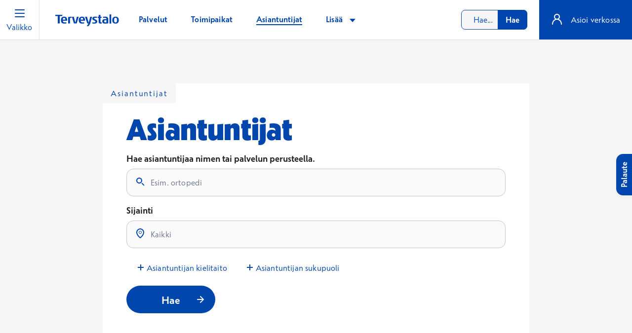

--- FILE ---
content_type: text/css
request_url: https://www.terveystalo.com/Static/dist/specialistSearch.734643f0c9074fd05b62.css
body_size: 1914
content:
.filtertag{border-radius:1.25rem;padding:.5rem .75rem .5rem 1.5rem}:root{--keyboard-height:0px}.suggestive-search-overlay{bottom:0;left:0;right:0;top:0;z-index:999}.suggestive-search--active{z-index:1000}.suggestive-search__input{border-radius:.875rem;box-shadow:none;max-width:none}.suggestive-search__input--gray{background-color:#fafafb}.suggestive-search .icon-map-pin-matisse,.suggestive-search .icon-search-large-matisse{left:1rem;top:1rem}.suggestive-search__dropdown{box-shadow:0 8px 14px rgba(44,67,106,.18);left:0;max-height:calc(100vh - 4rem);overflow-y:auto;right:0}.suggestive-search--combo .suggestive-search__dropdown{background:#fff;border:1px solid var(--Semantic-Border-border-tertiary,#dedede);border-radius:.875rem;box-shadow:8px 16px 32px 0 rgba(0,0,0,.32);max-height:calc(100vh - var(--keyboard-height, 0px) - 11.25rem)!important}@supports(height:100dvh){.suggestive-search--combo .suggestive-search__dropdown{max-height:calc(100dvh - 11.25rem)!important}}@media(min-width:48em){.suggestive-search--combo .suggestive-search__dropdown{max-height:calc(100vh - 12.5rem)}}.suggestive-search--combo button.suggestive-search-item{text-align:left;width:100%}.suggestive-search--combo .suggestive-search__input--selected::-moz-placeholder{color:#212322}.suggestive-search--combo .suggestive-search__input--selected::placeholder{color:#212322}.suggestive-search__clear{-webkit-appearance:initial;-moz-appearance:initial;appearance:none;background:none;border:none;cursor:pointer;line-height:1.5rem;padding:1rem;right:0;top:0;z-index:10}.suggestive-search__btn{background-color:#0063f6;border-color:#0063f6;border-radius:.875rem;line-height:1rem;min-width:6rem;padding:.625rem 1.5rem}.suggestive-search [data-image-with-initials]{position:relative}.suggestive-search [data-image-with-initials] [data-initials]{height:3.5rem;width:3.5rem}.suggestive-search [data-image-with-initials] [data-initials]:after{background:#f1f7fb;border-radius:100%;color:#083d8a;content:attr(data-initials);font-size:1.75rem;font-weight:300;height:100%;left:0;line-height:3.5rem;position:absolute;text-align:center;text-transform:uppercase;top:0;width:100%}.suggestive-search [data-image-with-initials] img{height:3.5rem;max-width:3.5rem;-o-object-fit:cover;object-fit:cover;overflow:hidden;width:3.5rem}.suggestive-search hr{border:0;margin:0 1.5rem 0 .5rem}.suggestive-search .group-last-item hr,.suggestive-search li:last-child hr{display:none}.suggestive-search .group-last-item{padding-bottom:1rem!important}.specialistsearch-resultitem .specialist-image-holder{height:5rem;min-width:5rem;overflow:hidden;position:relative;width:5rem}.specialistsearch-resultitem .specialistsearch-resultitem__image--initials,.specialistsearch-resultitem__image{border:2px solid #fff!important;border-radius:100%;height:100%;min-width:5rem;-o-object-fit:cover;object-fit:cover;overflow:hidden;position:relative;text-align:center;width:5rem}.specialistsearch-resultitem .specialistsearch-resultitem__image--initials img,.specialistsearch-resultitem__image img{height:calc(100% + 2px);margin:-1px;text-indent:-10000px;width:calc(100% + 2px);z-index:2}.specialistsearch-resultitem .specialistsearch-resultitem__image--initials:after,.specialistsearch-resultitem__image:after{background:#f1f7fb;border-radius:100%;bottom:0;color:#0046ad;content:attr(data-initials);display:block;font-size:2rem;font-weight:300;left:0;line-height:5rem;position:absolute;right:0;text-align:center;text-indent:0;text-transform:uppercase;top:0}.svxr3xi{list-style:none;margin:0;padding:0}.cxuyvr9{display:block}.cxuyvr9:not(:last-child){border-bottom:.0625rem solid var(--list-color-default-border,rgba(33,35,34,.102))}.o4qhibg{color:var(--override-color)}.o1kalgs3{font-weight:var(--override-weight)}.l11o8dvd{font-family:var(--core-font-l-family,TerveystaloSans,sans-serif);font-size:var(--core-font-l-size,1.125rem);-webkit-letter-spacing:var(--core-font-l-letter-spacing,.01em);-moz-letter-spacing:var(--core-font-l-letter-spacing,.01em);-ms-letter-spacing:var(--core-font-l-letter-spacing,.01em);letter-spacing:var(--core-font-l-letter-spacing,.01em);line-height:var(--core-font-l-line-height,1.5625rem)}.m1t1puz2{font-family:var(--core-font-m-family,TerveystaloSans,sans-serif);font-size:var(--core-font-m-size,1rem);-webkit-letter-spacing:var(--core-font-m-letter-spacing,.01em);-moz-letter-spacing:var(--core-font-m-letter-spacing,.01em);-ms-letter-spacing:var(--core-font-m-letter-spacing,.01em);letter-spacing:var(--core-font-m-letter-spacing,.01em);line-height:var(--core-font-m-line-height,1.5rem)}.di43wcd{color:var(--core-color-content,#212322)}.l1m13fo0{font-weight:var(--core-font-l-weight,400)}.mf0gftz{font-weight:var(--core-font-m-weight,400)}.b1m0oo0q{border:none;box-sizing:border-box;display:flex;margin:0;padding:1rem .5rem;text-align:left;-webkit-text-decoration:none;text-decoration:none;width:100%;-webkit-tap-highlight-color:transparent}@media(hover:hover){.b1m0oo0q{padding-left:1rem;padding-right:1rem}}.b1m0oo0q>span{flex:1}.b1m0oo0q>img.item-icon-left{margin-right:1rem}.b1m0oo0q>img.item-icon-right{margin-left:.5rem;transition:transform .15s}.ccj4wpj{cursor:pointer;transition:background-color .15s}.ccj4wpj:disabled{cursor:default}.ccj4wpj:not(:disabled):focus{box-shadow:inset 0 0 0 .125rem var(--core-color-outline-negative-outer,#fff),inset 0 0 0 .25rem var(--core-color-outline-negative-inner,#212322);outline:0}.ccj4wpj:not(:disabled):focus:not(:focus-visible){box-shadow:none}.ccj4wpj:not(:disabled):focus-visible{box-shadow:inset 0 0 0 .125rem var(--core-color-outline-negative-outer,#fff),inset 0 0 0 .25rem var(--core-color-outline-negative-inner,#212322);outline:0}.ccj4wpj:not(:disabled):active,.ccj4wpj:not(:disabled):hover{background-color:var(--list-color-default-background-on-dark,#fff)}.ccj4wpj:not(:disabled):active>span,.ccj4wpj:not(:disabled):hover>span{color:#0063f6}.a16vljhe:not(:disabled):active>img.item-icon-right{transform:translateX(4px)}@media(hover:hover){.a16vljhe:not(:disabled):hover>img.item-icon-right{transform:translateX(8px)}.a16vljhe:not(:disabled):active>img.item-icon-right{transform:translateX(12px)}}.wfoyb59{background:var(--list-color-default-background-on-dark,#fff);border:1px solid transparent;border-radius:14px;box-shadow:0 .25rem .5rem rgba(33,35,34,.051);box-sizing:border-box;transition:border .15s,border-color .15s}.wfoyb59:not(:disabled):hover{border:1px solid #0063f6}.wfoyb59:not(:disabled):hover>span{color:#0063f6}.wfoyb59:not(:disabled):active{border:2px solid #0063f6}.r3bl402{background-color:var(--list-color-default-background-on-light,#f6f6f6);border:1px solid transparent;border-radius:14px;box-shadow:0 .25rem .5rem rgba(33,35,34,.051);box-sizing:border-box;transition:border .15s,border-color .15s}.r3bl402:hover{border:1px solid #0063f6}.r3bl402:hover>span{color:#0063f6}.r3bl402:active{border:2px solid #0063f6}.c10tjmvu:not(:disabled):active,.c10tjmvu:not(:disabled):hover{background-color:var(--list-color-default-background-on-light,#f6f6f6)}.specialist-search .additional-tags{min-height:5.75rem}@media(min-width:48em){.specialist-search .additional-tags{min-height:2.5rem}}.specialist-search .hero-content{margin-left:auto;margin-right:auto;margin-top:1rem!important;max-width:54rem!important}@media(min-width:48em){.specialist-search .hero-content{margin-top:1.5rem!important}}@media(min-width:64em){.specialist-search .hero-content{margin-top:5.5rem!important}}@media(min-width:90em){.specialist-search .hero-content{max-width:60rem!important}}.specialist-alphabet a{max-width:1.01rem;min-height:1.5rem}.specialist-hero-card{border-radius:.875rem;padding-top:4rem!important}[data-component=SpecialistNavigation]{min-height:3.5rem}.specialistpage-image-holder{margin:0 auto;min-height:7.75rem;min-width:7.75rem;overflow:hidden;position:relative}.SpecialistSearchPage .specialistpage-container{margin-left:auto;margin-right:auto;max-width:54rem!important;padding:0 .5rem}@media(min-width:90em){.SpecialistSearchPage .specialistpage-container{max-width:60rem!important;padding:inherit}}.SpecialistPage .specialistpage-container{margin-left:auto;margin-right:auto}@media(min-width:64em){.SpecialistPage .specialistpage-container{max-width:49rem!important}}@media(min-width:120em){.SpecialistPage .specialistpage-container{max-width:64rem!important}}.SpecialistPage .main-content{padding:0 .5rem}@media(min-width:48em){.SpecialistPage .main-content{padding:0 1rem}}.specialistpage-image{border:2px solid #fff;box-sizing:content-box;font-size:0;height:7.75rem;margin:0 auto;min-width:7.75rem;-o-object-fit:cover;object-fit:cover;overflow:hidden;position:relative;width:7.75rem}@media(min-width:48em){.specialistpage-image{height:7.75rem;min-width:7.75rem;width:7.75rem}}.specialistpage-image:after{background:#f1f7fb;border-color:#99b5de;bottom:0;color:#083d8a;content:attr(data-initials);display:block;font-size:2.875rem;font-weight:300;left:0;line-height:7.75rem;position:absolute;right:0;text-align:center;text-transform:uppercase;top:0}@media(min-width:48em){.specialistpage-image:after{line-height:7.75rem}}.specialistpage-image--avatar{font-size:2.875rem;font-weight:300;line-height:4rem;text-transform:uppercase}.clinic-picker{box-shadow:.5rem 1rem 2rem rgba(33,35,34,.32);left:0;max-height:50vh;overflow:auto;right:0;top:0;z-index:1030}.clinic-picker-overlay{bottom:0;left:0;right:0;top:0;z-index:1029}.clinic-picker-opener{overflow:hidden;text-overflow:ellipsis;white-space:nowrap}.clinic-picker #clinic-picker-close-button img{display:inline-block}

--- FILE ---
content_type: image/svg+xml
request_url: https://www.terveystalo.com/Static/dist/13b3f91c0a0c858e5713.svg
body_size: 449
content:
<svg width="24" height="24" viewBox="0 0 24 24" fill="none" xmlns="http://www.w3.org/2000/svg">
    <path fill-rule="evenodd" clip-rule="evenodd" d="M14 10C14 12.2091 12.2091 14 10 14C7.79086 14 6 12.2091 6 10C6 7.79086 7.79086 6 10 6C12.2091 6 14 7.79086 14 10ZM16 10C16 13.3137 13.3137 16 10 16C6.68629 16 4 13.3137 4 10C4 6.68629 6.68629 4 10 4C13.3137 4 16 6.68629 16 10ZM16.4142 15C16.0237 14.6095 15.3905 14.6095 15 15C14.6095 15.3905 14.6095 16.0237 15 16.4142L18.617 20.0313C19.0075 20.4218 19.6407 20.4218 20.0312 20.0313C20.4218 19.6407 20.4218 19.0076 20.0312 18.6171L16.4142 15Z" fill="#0046AD"/>
</svg>


--- FILE ---
content_type: text/javascript
request_url: https://www.terveystalo.com/Static/dist/specialistSearchPage.c90491f79139b8eafeb4.js
body_size: 68
content:
(()=>{const e=document.querySelectorAll("body");document.addEventListener("mobile-panel-opened",(function(o){o.isMobilePanelOpen?e[0].classList.add("body--mobile-panel-active"):e[0].classList.remove("body--mobile-panel-active")}))})();

--- FILE ---
content_type: image/svg+xml
request_url: https://www.terveystalo.com/Static/dist/2f611acc86cf99a92a58.svg
body_size: -9
content:
<svg width="24" height="24" viewBox="0 0 24 24" fill="none" xmlns="http://www.w3.org/2000/svg">
    <path d="M12 16L6 9L18 9L12 16Z" fill="#0046AD"/>
</svg>


--- FILE ---
content_type: image/svg+xml
request_url: https://www.terveystalo.com/Static/dist/5d1f59e3c4a4d7890196.svg
body_size: 641
content:
<svg width="24" height="24" viewBox="0 0 24 24" fill="none" xmlns="http://www.w3.org/2000/svg">
  <path fill-rule="evenodd" clip-rule="evenodd" d="M18 10C18 12.2865 16.6071 14.8293 14.819 16.9667C13.9559 17.9983 13.0722 18.8492 12.373 19.4271C12.2373 19.5392 12.1126 19.6377 12 19.723C11.8874 19.6377 11.7627 19.5392 11.627 19.4271C10.9278 18.8492 10.0441 17.9983 9.18103 16.9667C7.39287 14.8293 6 12.2865 6 10C6 7.0371 8.75258 4 12 4C15.2474 4 18 7.0371 18 10ZM20 10C20 16 12.9412 22 12 22C11.0588 22 4 16 4 10C4 6 7.58172 2 12 2C16.4183 2 20 6 20 10ZM14 10C14 11.1046 13.1046 12 12 12C10.8954 12 10 11.1046 10 10C10 8.89543 10.8954 8 12 8C13.1046 8 14 8.89543 14 10ZM15 10C15 11.6569 13.6569 13 12 13C10.3431 13 9 11.6569 9 10C9 8.34315 10.3431 7 12 7C13.6569 7 15 8.34315 15 10Z" fill="#0046AD"/>
</svg>


--- FILE ---
content_type: text/javascript
request_url: https://www.terveystalo.com/Static/dist/specialistSearch.734643f0c9074fd05b62.js
body_size: 101973
content:
/*! For license information please see specialistSearch.734643f0c9074fd05b62.js.LICENSE.txt */
(()=>{var e,t,n={1040:(e,t,n)=>{"use strict";n.r(t)},1192:(e,t,n)=>{var r=n(7580).Symbol;e.exports=r},1389:(e,t,n)=>{var r=n(1192),a=n(3468),o=n(6859),i=r?r.toStringTag:void 0;e.exports=function(e){return null==e?void 0===e?"[object Undefined]":"[object Null]":i&&i in Object(e)?a(e):o(e)}},1645:(e,t,n)=>{var r=n(8873),a=n(4866),o=n(4469),i=/^[-+]0x[0-9a-f]+$/i,l=/^0b[01]+$/i,s=/^0o[0-7]+$/i,c=parseInt;e.exports=function(e){if("number"==typeof e)return e;if(o(e))return NaN;if(a(e)){var t="function"==typeof e.valueOf?e.valueOf():e;e=a(t)?t+"":t}if("string"!=typeof e)return 0===e?e:+e;e=r(e);var n=l.test(e);return n||s.test(e)?c(e.slice(2),n?2:8):i.test(e)?NaN:+e}},2257:(e,t,n)=>{var r=n(7580);e.exports=function(){return r.Date.now()}},2354:(e,t,n)=>{"use strict";n.r(t)},3257:(e,t)=>{"use strict";function n(e){return n="function"==typeof Symbol&&"symbol"==typeof Symbol.iterator?function(e){return typeof e}:function(e){return e&&"function"==typeof Symbol&&e.constructor===Symbol&&e!==Symbol.prototype?"symbol":typeof e},n(e)}function r(e,t){for(var n=0;n<t.length;n++){var r=t[n];r.enumerable=r.enumerable||!1,r.configurable=!0,"value"in r&&(r.writable=!0),Object.defineProperty(e,a(r.key),r)}}function a(e){var t=function(e){if("object"!=n(e)||!e)return e;var t=e[Symbol.toPrimitive];if(void 0!==t){var r=t.call(e,"string");if("object"!=n(r))return r;throw new TypeError("@@toPrimitive must return a primitive value.")}return String(e)}(e);return"symbol"==n(t)?t:t+""}t.Tp=function(){var e=arguments.length>0&&void 0!==arguments[0]?arguments[0]:"[data-image-with-initials]";document.querySelectorAll(e).forEach((function(e){new o(e)}))};var o=function(){return e=function e(t){!function(e,t){if(!(e instanceof t))throw new TypeError("Cannot call a class as a function")}(this,e),this.image=t.querySelector("img"),this.initialsElement=t.querySelector("[data-initials]"),this.image&&this.setupImageValidation()},(t=[{key:"setupImageValidation",value:function(){var e=this,t=new Image,n=this.image.getAttribute("src");n&&""!==n.trim()?(t.onload=function(){return e.useImage()},t.onerror=function(){return e.useInitials()},t.src=n):this.useInitials()}},{key:"useImage",value:function(){this.image&&(this.image.classList.add("d-block"),this.image.classList.remove("d-none"),this.initialsElement&&(this.initialsElement.classList.add("d-none"),this.initialsElement.classList.remove("d-block")))}},{key:"useInitials",value:function(){this.initialsElement&&(this.initialsElement.classList.add("d-block"),this.initialsElement.classList.remove("d-none"),this.image&&(this.image.classList.add("d-none"),this.image.classList.remove("d-block")))}}])&&r(e.prototype,t),Object.defineProperty(e,"prototype",{writable:!1}),e;var e,t}()},3468:(e,t,n)=>{var r=n(1192),a=Object.prototype,o=a.hasOwnProperty,i=a.toString,l=r?r.toStringTag:void 0;e.exports=function(e){var t=o.call(e,l),n=e[l];try{e[l]=void 0;var r=!0}catch(e){}var a=i.call(e);return r&&(t?e[l]=n:delete e[l]),a}},3534:(e,t)=>{"use strict";var n=Symbol.for("react.element"),r=Symbol.for("react.portal"),a=Symbol.for("react.fragment"),o=Symbol.for("react.strict_mode"),i=Symbol.for("react.profiler"),l=Symbol.for("react.provider"),s=Symbol.for("react.context"),c=Symbol.for("react.forward_ref"),u=Symbol.for("react.suspense"),d=Symbol.for("react.memo"),f=Symbol.for("react.lazy"),p=Symbol.iterator,h={isMounted:function(){return!1},enqueueForceUpdate:function(){},enqueueReplaceState:function(){},enqueueSetState:function(){}},m=Object.assign,g={};function y(e,t,n){this.props=e,this.context=t,this.refs=g,this.updater=n||h}function b(){}function v(e,t,n){this.props=e,this.context=t,this.refs=g,this.updater=n||h}y.prototype.isReactComponent={},y.prototype.setState=function(e,t){if("object"!=typeof e&&"function"!=typeof e&&null!=e)throw Error("setState(...): takes an object of state variables to update or a function which returns an object of state variables.");this.updater.enqueueSetState(this,e,t,"setState")},y.prototype.forceUpdate=function(e){this.updater.enqueueForceUpdate(this,e,"forceUpdate")},b.prototype=y.prototype;var k=v.prototype=new b;k.constructor=v,m(k,y.prototype),k.isPureReactComponent=!0;var w=Array.isArray,S=Object.prototype.hasOwnProperty,x={current:null},E={key:!0,ref:!0,__self:!0,__source:!0};function C(e,t,r){var a,o={},i=null,l=null;if(null!=t)for(a in void 0!==t.ref&&(l=t.ref),void 0!==t.key&&(i=""+t.key),t)S.call(t,a)&&!E.hasOwnProperty(a)&&(o[a]=t[a]);var s=arguments.length-2;if(1===s)o.children=r;else if(1<s){for(var c=Array(s),u=0;u<s;u++)c[u]=arguments[u+2];o.children=c}if(e&&e.defaultProps)for(a in s=e.defaultProps)void 0===o[a]&&(o[a]=s[a]);return{$$typeof:n,type:e,key:i,ref:l,props:o,_owner:x.current}}function N(e){return"object"==typeof e&&null!==e&&e.$$typeof===n}var L=/\/+/g;function _(e,t){return"object"==typeof e&&null!==e&&null!=e.key?function(e){var t={"=":"=0",":":"=2"};return"$"+e.replace(/[=:]/g,(function(e){return t[e]}))}(""+e.key):t.toString(36)}function R(e,t,a,o,i){var l=typeof e;"undefined"!==l&&"boolean"!==l||(e=null);var s=!1;if(null===e)s=!0;else switch(l){case"string":case"number":s=!0;break;case"object":switch(e.$$typeof){case n:case r:s=!0}}if(s)return i=i(s=e),e=""===o?"."+_(s,0):o,w(i)?(a="",null!=e&&(a=e.replace(L,"$&/")+"/"),R(i,t,a,"",(function(e){return e}))):null!=i&&(N(i)&&(i=function(e,t){return{$$typeof:n,type:e.type,key:t,ref:e.ref,props:e.props,_owner:e._owner}}(i,a+(!i.key||s&&s.key===i.key?"":(""+i.key).replace(L,"$&/")+"/")+e)),t.push(i)),1;if(s=0,o=""===o?".":o+":",w(e))for(var c=0;c<e.length;c++){var u=o+_(l=e[c],c);s+=R(l,t,a,u,i)}else if(u=function(e){return null===e||"object"!=typeof e?null:"function"==typeof(e=p&&e[p]||e["@@iterator"])?e:null}(e),"function"==typeof u)for(e=u.call(e),c=0;!(l=e.next()).done;)s+=R(l=l.value,t,a,u=o+_(l,c++),i);else if("object"===l)throw t=String(e),Error("Objects are not valid as a React child (found: "+("[object Object]"===t?"object with keys {"+Object.keys(e).join(", ")+"}":t)+"). If you meant to render a collection of children, use an array instead.");return s}function P(e,t,n){if(null==e)return e;var r=[],a=0;return R(e,r,"","",(function(e){return t.call(n,e,a++)})),r}function T(e){if(-1===e._status){var t=e._result;(t=t()).then((function(t){0!==e._status&&-1!==e._status||(e._status=1,e._result=t)}),(function(t){0!==e._status&&-1!==e._status||(e._status=2,e._result=t)})),-1===e._status&&(e._status=0,e._result=t)}if(1===e._status)return e._result.default;throw e._result}var O={current:null},F={transition:null},I={ReactCurrentDispatcher:O,ReactCurrentBatchConfig:F,ReactCurrentOwner:x};t.Children={map:P,forEach:function(e,t,n){P(e,(function(){t.apply(this,arguments)}),n)},count:function(e){var t=0;return P(e,(function(){t++})),t},toArray:function(e){return P(e,(function(e){return e}))||[]},only:function(e){if(!N(e))throw Error("React.Children.only expected to receive a single React element child.");return e}},t.Component=y,t.Fragment=a,t.Profiler=i,t.PureComponent=v,t.StrictMode=o,t.Suspense=u,t.__SECRET_INTERNALS_DO_NOT_USE_OR_YOU_WILL_BE_FIRED=I,t.cloneElement=function(e,t,r){if(null==e)throw Error("React.cloneElement(...): The argument must be a React element, but you passed "+e+".");var a=m({},e.props),o=e.key,i=e.ref,l=e._owner;if(null!=t){if(void 0!==t.ref&&(i=t.ref,l=x.current),void 0!==t.key&&(o=""+t.key),e.type&&e.type.defaultProps)var s=e.type.defaultProps;for(c in t)S.call(t,c)&&!E.hasOwnProperty(c)&&(a[c]=void 0===t[c]&&void 0!==s?s[c]:t[c])}var c=arguments.length-2;if(1===c)a.children=r;else if(1<c){s=Array(c);for(var u=0;u<c;u++)s[u]=arguments[u+2];a.children=s}return{$$typeof:n,type:e.type,key:o,ref:i,props:a,_owner:l}},t.createContext=function(e){return(e={$$typeof:s,_currentValue:e,_currentValue2:e,_threadCount:0,Provider:null,Consumer:null,_defaultValue:null,_globalName:null}).Provider={$$typeof:l,_context:e},e.Consumer=e},t.createElement=C,t.createFactory=function(e){var t=C.bind(null,e);return t.type=e,t},t.createRef=function(){return{current:null}},t.forwardRef=function(e){return{$$typeof:c,render:e}},t.isValidElement=N,t.lazy=function(e){return{$$typeof:f,_payload:{_status:-1,_result:e},_init:T}},t.memo=function(e,t){return{$$typeof:d,type:e,compare:void 0===t?null:t}},t.startTransition=function(e){var t=F.transition;F.transition={};try{e()}finally{F.transition=t}},t.unstable_act=function(){throw Error("act(...) is not supported in production builds of React.")},t.useCallback=function(e,t){return O.current.useCallback(e,t)},t.useContext=function(e){return O.current.useContext(e)},t.useDebugValue=function(){},t.useDeferredValue=function(e){return O.current.useDeferredValue(e)},t.useEffect=function(e,t){return O.current.useEffect(e,t)},t.useId=function(){return O.current.useId()},t.useImperativeHandle=function(e,t,n){return O.current.useImperativeHandle(e,t,n)},t.useInsertionEffect=function(e,t){return O.current.useInsertionEffect(e,t)},t.useLayoutEffect=function(e,t){return O.current.useLayoutEffect(e,t)},t.useMemo=function(e,t){return O.current.useMemo(e,t)},t.useReducer=function(e,t,n){return O.current.useReducer(e,t,n)},t.useRef=function(e){return O.current.useRef(e)},t.useState=function(e){return O.current.useState(e)},t.useSyncExternalStore=function(e,t,n){return O.current.useSyncExternalStore(e,t,n)},t.useTransition=function(){return O.current.useTransition()},t.version="18.2.0"},3579:e=>{var t=/\s/;e.exports=function(e){for(var n=e.length;n--&&t.test(e.charAt(n)););return n}},3588:(e,t,n)=>{"use strict";n.r(t)},3877:(e,t,n)=>{var r="object"==typeof n.g&&n.g&&n.g.Object===Object&&n.g;e.exports=r},3992:(e,t,n)=>{"use strict";n.r(t)},4469:(e,t,n)=>{var r=n(1389),a=n(8013);e.exports=function(e){return"symbol"==typeof e||a(e)&&"[object Symbol]"==r(e)}},4723:(e,t,n)=>{"use strict";var r=n(9834);t.H=r.createRoot,r.hydrateRoot},4866:e=>{e.exports=function(e){var t=typeof e;return null!=e&&("object"==t||"function"==t)}},5478:(e,t,n)=>{"use strict";n.r(t)},6859:e=>{var t=Object.prototype.toString;e.exports=function(e){return t.call(e)}},7230:(e,t,n)=>{"use strict";var r=n(9471),a=n(9817);function o(e){for(var t="https://reactjs.org/docs/error-decoder.html?invariant="+e,n=1;n<arguments.length;n++)t+="&args[]="+encodeURIComponent(arguments[n]);return"Minified React error #"+e+"; visit "+t+" for the full message or use the non-minified dev environment for full errors and additional helpful warnings."}var i=new Set,l={};function s(e,t){c(e,t),c(e+"Capture",t)}function c(e,t){for(l[e]=t,e=0;e<t.length;e++)i.add(t[e])}var u=!("undefined"==typeof window||void 0===window.document||void 0===window.document.createElement),d=Object.prototype.hasOwnProperty,f=/^[:A-Z_a-z\u00C0-\u00D6\u00D8-\u00F6\u00F8-\u02FF\u0370-\u037D\u037F-\u1FFF\u200C-\u200D\u2070-\u218F\u2C00-\u2FEF\u3001-\uD7FF\uF900-\uFDCF\uFDF0-\uFFFD][:A-Z_a-z\u00C0-\u00D6\u00D8-\u00F6\u00F8-\u02FF\u0370-\u037D\u037F-\u1FFF\u200C-\u200D\u2070-\u218F\u2C00-\u2FEF\u3001-\uD7FF\uF900-\uFDCF\uFDF0-\uFFFD\-.0-9\u00B7\u0300-\u036F\u203F-\u2040]*$/,p={},h={};function m(e,t,n,r,a,o,i){this.acceptsBooleans=2===t||3===t||4===t,this.attributeName=r,this.attributeNamespace=a,this.mustUseProperty=n,this.propertyName=e,this.type=t,this.sanitizeURL=o,this.removeEmptyString=i}var g={};"children dangerouslySetInnerHTML defaultValue defaultChecked innerHTML suppressContentEditableWarning suppressHydrationWarning style".split(" ").forEach((function(e){g[e]=new m(e,0,!1,e,null,!1,!1)})),[["acceptCharset","accept-charset"],["className","class"],["htmlFor","for"],["httpEquiv","http-equiv"]].forEach((function(e){var t=e[0];g[t]=new m(t,1,!1,e[1],null,!1,!1)})),["contentEditable","draggable","spellCheck","value"].forEach((function(e){g[e]=new m(e,2,!1,e.toLowerCase(),null,!1,!1)})),["autoReverse","externalResourcesRequired","focusable","preserveAlpha"].forEach((function(e){g[e]=new m(e,2,!1,e,null,!1,!1)})),"allowFullScreen async autoFocus autoPlay controls default defer disabled disablePictureInPicture disableRemotePlayback formNoValidate hidden loop noModule noValidate open playsInline readOnly required reversed scoped seamless itemScope".split(" ").forEach((function(e){g[e]=new m(e,3,!1,e.toLowerCase(),null,!1,!1)})),["checked","multiple","muted","selected"].forEach((function(e){g[e]=new m(e,3,!0,e,null,!1,!1)})),["capture","download"].forEach((function(e){g[e]=new m(e,4,!1,e,null,!1,!1)})),["cols","rows","size","span"].forEach((function(e){g[e]=new m(e,6,!1,e,null,!1,!1)})),["rowSpan","start"].forEach((function(e){g[e]=new m(e,5,!1,e.toLowerCase(),null,!1,!1)}));var y=/[\-:]([a-z])/g;function b(e){return e[1].toUpperCase()}function v(e,t,n,r){var a=g.hasOwnProperty(t)?g[t]:null;(null!==a?0!==a.type:r||!(2<t.length)||"o"!==t[0]&&"O"!==t[0]||"n"!==t[1]&&"N"!==t[1])&&(function(e,t,n,r){if(null==t||function(e,t,n,r){if(null!==n&&0===n.type)return!1;switch(typeof t){case"function":case"symbol":return!0;case"boolean":return!r&&(null!==n?!n.acceptsBooleans:"data-"!==(e=e.toLowerCase().slice(0,5))&&"aria-"!==e);default:return!1}}(e,t,n,r))return!0;if(r)return!1;if(null!==n)switch(n.type){case 3:return!t;case 4:return!1===t;case 5:return isNaN(t);case 6:return isNaN(t)||1>t}return!1}(t,n,a,r)&&(n=null),r||null===a?function(e){return!!d.call(h,e)||!d.call(p,e)&&(f.test(e)?h[e]=!0:(p[e]=!0,!1))}(t)&&(null===n?e.removeAttribute(t):e.setAttribute(t,""+n)):a.mustUseProperty?e[a.propertyName]=null===n?3!==a.type&&"":n:(t=a.attributeName,r=a.attributeNamespace,null===n?e.removeAttribute(t):(n=3===(a=a.type)||4===a&&!0===n?"":""+n,r?e.setAttributeNS(r,t,n):e.setAttribute(t,n))))}"accent-height alignment-baseline arabic-form baseline-shift cap-height clip-path clip-rule color-interpolation color-interpolation-filters color-profile color-rendering dominant-baseline enable-background fill-opacity fill-rule flood-color flood-opacity font-family font-size font-size-adjust font-stretch font-style font-variant font-weight glyph-name glyph-orientation-horizontal glyph-orientation-vertical horiz-adv-x horiz-origin-x image-rendering letter-spacing lighting-color marker-end marker-mid marker-start overline-position overline-thickness paint-order panose-1 pointer-events rendering-intent shape-rendering stop-color stop-opacity strikethrough-position strikethrough-thickness stroke-dasharray stroke-dashoffset stroke-linecap stroke-linejoin stroke-miterlimit stroke-opacity stroke-width text-anchor text-decoration text-rendering underline-position underline-thickness unicode-bidi unicode-range units-per-em v-alphabetic v-hanging v-ideographic v-mathematical vector-effect vert-adv-y vert-origin-x vert-origin-y word-spacing writing-mode xmlns:xlink x-height".split(" ").forEach((function(e){var t=e.replace(y,b);g[t]=new m(t,1,!1,e,null,!1,!1)})),"xlink:actuate xlink:arcrole xlink:role xlink:show xlink:title xlink:type".split(" ").forEach((function(e){var t=e.replace(y,b);g[t]=new m(t,1,!1,e,"http://www.w3.org/1999/xlink",!1,!1)})),["xml:base","xml:lang","xml:space"].forEach((function(e){var t=e.replace(y,b);g[t]=new m(t,1,!1,e,"http://www.w3.org/XML/1998/namespace",!1,!1)})),["tabIndex","crossOrigin"].forEach((function(e){g[e]=new m(e,1,!1,e.toLowerCase(),null,!1,!1)})),g.xlinkHref=new m("xlinkHref",1,!1,"xlink:href","http://www.w3.org/1999/xlink",!0,!1),["src","href","action","formAction"].forEach((function(e){g[e]=new m(e,1,!1,e.toLowerCase(),null,!0,!0)}));var k=r.__SECRET_INTERNALS_DO_NOT_USE_OR_YOU_WILL_BE_FIRED,w=Symbol.for("react.element"),S=Symbol.for("react.portal"),x=Symbol.for("react.fragment"),E=Symbol.for("react.strict_mode"),C=Symbol.for("react.profiler"),N=Symbol.for("react.provider"),L=Symbol.for("react.context"),_=Symbol.for("react.forward_ref"),R=Symbol.for("react.suspense"),P=Symbol.for("react.suspense_list"),T=Symbol.for("react.memo"),O=Symbol.for("react.lazy");Symbol.for("react.scope"),Symbol.for("react.debug_trace_mode");var F=Symbol.for("react.offscreen");Symbol.for("react.legacy_hidden"),Symbol.for("react.cache"),Symbol.for("react.tracing_marker");var I=Symbol.iterator;function z(e){return null===e||"object"!=typeof e?null:"function"==typeof(e=I&&e[I]||e["@@iterator"])?e:null}var D,$=Object.assign;function A(e){if(void 0===D)try{throw Error()}catch(e){var t=e.stack.trim().match(/\n( *(at )?)/);D=t&&t[1]||""}return"\n"+D+e}var j=!1;function U(e,t){if(!e||j)return"";j=!0;var n=Error.prepareStackTrace;Error.prepareStackTrace=void 0;try{if(t)if(t=function(){throw Error()},Object.defineProperty(t.prototype,"props",{set:function(){throw Error()}}),"object"==typeof Reflect&&Reflect.construct){try{Reflect.construct(t,[])}catch(e){var r=e}Reflect.construct(e,[],t)}else{try{t.call()}catch(e){r=e}e.call(t.prototype)}else{try{throw Error()}catch(e){r=e}e()}}catch(t){if(t&&r&&"string"==typeof t.stack){for(var a=t.stack.split("\n"),o=r.stack.split("\n"),i=a.length-1,l=o.length-1;1<=i&&0<=l&&a[i]!==o[l];)l--;for(;1<=i&&0<=l;i--,l--)if(a[i]!==o[l]){if(1!==i||1!==l)do{if(i--,0>--l||a[i]!==o[l]){var s="\n"+a[i].replace(" at new "," at ");return e.displayName&&s.includes("<anonymous>")&&(s=s.replace("<anonymous>",e.displayName)),s}}while(1<=i&&0<=l);break}}}finally{j=!1,Error.prepareStackTrace=n}return(e=e?e.displayName||e.name:"")?A(e):""}function M(e){switch(e.tag){case 5:return A(e.type);case 16:return A("Lazy");case 13:return A("Suspense");case 19:return A("SuspenseList");case 0:case 2:case 15:return U(e.type,!1);case 11:return U(e.type.render,!1);case 1:return U(e.type,!0);default:return""}}function H(e){if(null==e)return null;if("function"==typeof e)return e.displayName||e.name||null;if("string"==typeof e)return e;switch(e){case x:return"Fragment";case S:return"Portal";case C:return"Profiler";case E:return"StrictMode";case R:return"Suspense";case P:return"SuspenseList"}if("object"==typeof e)switch(e.$$typeof){case L:return(e.displayName||"Context")+".Consumer";case N:return(e._context.displayName||"Context")+".Provider";case _:var t=e.render;return(e=e.displayName)||(e=""!==(e=t.displayName||t.name||"")?"ForwardRef("+e+")":"ForwardRef"),e;case T:return null!==(t=e.displayName||null)?t:H(e.type)||"Memo";case O:t=e._payload,e=e._init;try{return H(e(t))}catch(e){}}return null}function B(e){var t=e.type;switch(e.tag){case 24:return"Cache";case 9:return(t.displayName||"Context")+".Consumer";case 10:return(t._context.displayName||"Context")+".Provider";case 18:return"DehydratedFragment";case 11:return e=(e=t.render).displayName||e.name||"",t.displayName||(""!==e?"ForwardRef("+e+")":"ForwardRef");case 7:return"Fragment";case 5:return t;case 4:return"Portal";case 3:return"Root";case 6:return"Text";case 16:return H(t);case 8:return t===E?"StrictMode":"Mode";case 22:return"Offscreen";case 12:return"Profiler";case 21:return"Scope";case 13:return"Suspense";case 19:return"SuspenseList";case 25:return"TracingMarker";case 1:case 0:case 17:case 2:case 14:case 15:if("function"==typeof t)return t.displayName||t.name||null;if("string"==typeof t)return t}return null}function V(e){switch(typeof e){case"boolean":case"number":case"string":case"undefined":case"object":return e;default:return""}}function W(e){var t=e.type;return(e=e.nodeName)&&"input"===e.toLowerCase()&&("checkbox"===t||"radio"===t)}function q(e){e._valueTracker||(e._valueTracker=function(e){var t=W(e)?"checked":"value",n=Object.getOwnPropertyDescriptor(e.constructor.prototype,t),r=""+e[t];if(!e.hasOwnProperty(t)&&void 0!==n&&"function"==typeof n.get&&"function"==typeof n.set){var a=n.get,o=n.set;return Object.defineProperty(e,t,{configurable:!0,get:function(){return a.call(this)},set:function(e){r=""+e,o.call(this,e)}}),Object.defineProperty(e,t,{enumerable:n.enumerable}),{getValue:function(){return r},setValue:function(e){r=""+e},stopTracking:function(){e._valueTracker=null,delete e[t]}}}}(e))}function K(e){if(!e)return!1;var t=e._valueTracker;if(!t)return!0;var n=t.getValue(),r="";return e&&(r=W(e)?e.checked?"true":"false":e.value),(e=r)!==n&&(t.setValue(e),!0)}function Q(e){if(void 0===(e=e||("undefined"!=typeof document?document:void 0)))return null;try{return e.activeElement||e.body}catch(t){return e.body}}function G(e,t){var n=t.checked;return $({},t,{defaultChecked:void 0,defaultValue:void 0,value:void 0,checked:null!=n?n:e._wrapperState.initialChecked})}function J(e,t){var n=null==t.defaultValue?"":t.defaultValue,r=null!=t.checked?t.checked:t.defaultChecked;n=V(null!=t.value?t.value:n),e._wrapperState={initialChecked:r,initialValue:n,controlled:"checkbox"===t.type||"radio"===t.type?null!=t.checked:null!=t.value}}function Y(e,t){null!=(t=t.checked)&&v(e,"checked",t,!1)}function X(e,t){Y(e,t);var n=V(t.value),r=t.type;if(null!=n)"number"===r?(0===n&&""===e.value||e.value!=n)&&(e.value=""+n):e.value!==""+n&&(e.value=""+n);else if("submit"===r||"reset"===r)return void e.removeAttribute("value");t.hasOwnProperty("value")?ee(e,t.type,n):t.hasOwnProperty("defaultValue")&&ee(e,t.type,V(t.defaultValue)),null==t.checked&&null!=t.defaultChecked&&(e.defaultChecked=!!t.defaultChecked)}function Z(e,t,n){if(t.hasOwnProperty("value")||t.hasOwnProperty("defaultValue")){var r=t.type;if(!("submit"!==r&&"reset"!==r||void 0!==t.value&&null!==t.value))return;t=""+e._wrapperState.initialValue,n||t===e.value||(e.value=t),e.defaultValue=t}""!==(n=e.name)&&(e.name=""),e.defaultChecked=!!e._wrapperState.initialChecked,""!==n&&(e.name=n)}function ee(e,t,n){"number"===t&&Q(e.ownerDocument)===e||(null==n?e.defaultValue=""+e._wrapperState.initialValue:e.defaultValue!==""+n&&(e.defaultValue=""+n))}var te=Array.isArray;function ne(e,t,n,r){if(e=e.options,t){t={};for(var a=0;a<n.length;a++)t["$"+n[a]]=!0;for(n=0;n<e.length;n++)a=t.hasOwnProperty("$"+e[n].value),e[n].selected!==a&&(e[n].selected=a),a&&r&&(e[n].defaultSelected=!0)}else{for(n=""+V(n),t=null,a=0;a<e.length;a++){if(e[a].value===n)return e[a].selected=!0,void(r&&(e[a].defaultSelected=!0));null!==t||e[a].disabled||(t=e[a])}null!==t&&(t.selected=!0)}}function re(e,t){if(null!=t.dangerouslySetInnerHTML)throw Error(o(91));return $({},t,{value:void 0,defaultValue:void 0,children:""+e._wrapperState.initialValue})}function ae(e,t){var n=t.value;if(null==n){if(n=t.children,t=t.defaultValue,null!=n){if(null!=t)throw Error(o(92));if(te(n)){if(1<n.length)throw Error(o(93));n=n[0]}t=n}null==t&&(t=""),n=t}e._wrapperState={initialValue:V(n)}}function oe(e,t){var n=V(t.value),r=V(t.defaultValue);null!=n&&((n=""+n)!==e.value&&(e.value=n),null==t.defaultValue&&e.defaultValue!==n&&(e.defaultValue=n)),null!=r&&(e.defaultValue=""+r)}function ie(e){var t=e.textContent;t===e._wrapperState.initialValue&&""!==t&&null!==t&&(e.value=t)}function le(e){switch(e){case"svg":return"http://www.w3.org/2000/svg";case"math":return"http://www.w3.org/1998/Math/MathML";default:return"http://www.w3.org/1999/xhtml"}}function se(e,t){return null==e||"http://www.w3.org/1999/xhtml"===e?le(t):"http://www.w3.org/2000/svg"===e&&"foreignObject"===t?"http://www.w3.org/1999/xhtml":e}var ce,ue,de=(ue=function(e,t){if("http://www.w3.org/2000/svg"!==e.namespaceURI||"innerHTML"in e)e.innerHTML=t;else{for((ce=ce||document.createElement("div")).innerHTML="<svg>"+t.valueOf().toString()+"</svg>",t=ce.firstChild;e.firstChild;)e.removeChild(e.firstChild);for(;t.firstChild;)e.appendChild(t.firstChild)}},"undefined"!=typeof MSApp&&MSApp.execUnsafeLocalFunction?function(e,t,n,r){MSApp.execUnsafeLocalFunction((function(){return ue(e,t)}))}:ue);function fe(e,t){if(t){var n=e.firstChild;if(n&&n===e.lastChild&&3===n.nodeType)return void(n.nodeValue=t)}e.textContent=t}var pe={animationIterationCount:!0,aspectRatio:!0,borderImageOutset:!0,borderImageSlice:!0,borderImageWidth:!0,boxFlex:!0,boxFlexGroup:!0,boxOrdinalGroup:!0,columnCount:!0,columns:!0,flex:!0,flexGrow:!0,flexPositive:!0,flexShrink:!0,flexNegative:!0,flexOrder:!0,gridArea:!0,gridRow:!0,gridRowEnd:!0,gridRowSpan:!0,gridRowStart:!0,gridColumn:!0,gridColumnEnd:!0,gridColumnSpan:!0,gridColumnStart:!0,fontWeight:!0,lineClamp:!0,lineHeight:!0,opacity:!0,order:!0,orphans:!0,tabSize:!0,widows:!0,zIndex:!0,zoom:!0,fillOpacity:!0,floodOpacity:!0,stopOpacity:!0,strokeDasharray:!0,strokeDashoffset:!0,strokeMiterlimit:!0,strokeOpacity:!0,strokeWidth:!0},he=["Webkit","ms","Moz","O"];function me(e,t,n){return null==t||"boolean"==typeof t||""===t?"":n||"number"!=typeof t||0===t||pe.hasOwnProperty(e)&&pe[e]?(""+t).trim():t+"px"}function ge(e,t){for(var n in e=e.style,t)if(t.hasOwnProperty(n)){var r=0===n.indexOf("--"),a=me(n,t[n],r);"float"===n&&(n="cssFloat"),r?e.setProperty(n,a):e[n]=a}}Object.keys(pe).forEach((function(e){he.forEach((function(t){t=t+e.charAt(0).toUpperCase()+e.substring(1),pe[t]=pe[e]}))}));var ye=$({menuitem:!0},{area:!0,base:!0,br:!0,col:!0,embed:!0,hr:!0,img:!0,input:!0,keygen:!0,link:!0,meta:!0,param:!0,source:!0,track:!0,wbr:!0});function be(e,t){if(t){if(ye[e]&&(null!=t.children||null!=t.dangerouslySetInnerHTML))throw Error(o(137,e));if(null!=t.dangerouslySetInnerHTML){if(null!=t.children)throw Error(o(60));if("object"!=typeof t.dangerouslySetInnerHTML||!("__html"in t.dangerouslySetInnerHTML))throw Error(o(61))}if(null!=t.style&&"object"!=typeof t.style)throw Error(o(62))}}function ve(e,t){if(-1===e.indexOf("-"))return"string"==typeof t.is;switch(e){case"annotation-xml":case"color-profile":case"font-face":case"font-face-src":case"font-face-uri":case"font-face-format":case"font-face-name":case"missing-glyph":return!1;default:return!0}}var ke=null;function we(e){return(e=e.target||e.srcElement||window).correspondingUseElement&&(e=e.correspondingUseElement),3===e.nodeType?e.parentNode:e}var Se=null,xe=null,Ee=null;function Ce(e){if(e=va(e)){if("function"!=typeof Se)throw Error(o(280));var t=e.stateNode;t&&(t=wa(t),Se(e.stateNode,e.type,t))}}function Ne(e){xe?Ee?Ee.push(e):Ee=[e]:xe=e}function Le(){if(xe){var e=xe,t=Ee;if(Ee=xe=null,Ce(e),t)for(e=0;e<t.length;e++)Ce(t[e])}}function _e(e,t){return e(t)}function Re(){}var Pe=!1;function Te(e,t,n){if(Pe)return e(t,n);Pe=!0;try{return _e(e,t,n)}finally{Pe=!1,(null!==xe||null!==Ee)&&(Re(),Le())}}function Oe(e,t){var n=e.stateNode;if(null===n)return null;var r=wa(n);if(null===r)return null;n=r[t];e:switch(t){case"onClick":case"onClickCapture":case"onDoubleClick":case"onDoubleClickCapture":case"onMouseDown":case"onMouseDownCapture":case"onMouseMove":case"onMouseMoveCapture":case"onMouseUp":case"onMouseUpCapture":case"onMouseEnter":(r=!r.disabled)||(r=!("button"===(e=e.type)||"input"===e||"select"===e||"textarea"===e)),e=!r;break e;default:e=!1}if(e)return null;if(n&&"function"!=typeof n)throw Error(o(231,t,typeof n));return n}var Fe=!1;if(u)try{var Ie={};Object.defineProperty(Ie,"passive",{get:function(){Fe=!0}}),window.addEventListener("test",Ie,Ie),window.removeEventListener("test",Ie,Ie)}catch(ue){Fe=!1}function ze(e,t,n,r,a,o,i,l,s){var c=Array.prototype.slice.call(arguments,3);try{t.apply(n,c)}catch(e){this.onError(e)}}var De=!1,$e=null,Ae=!1,je=null,Ue={onError:function(e){De=!0,$e=e}};function Me(e,t,n,r,a,o,i,l,s){De=!1,$e=null,ze.apply(Ue,arguments)}function He(e){var t=e,n=e;if(e.alternate)for(;t.return;)t=t.return;else{e=t;do{!!(4098&(t=e).flags)&&(n=t.return),e=t.return}while(e)}return 3===t.tag?n:null}function Be(e){if(13===e.tag){var t=e.memoizedState;if(null===t&&null!==(e=e.alternate)&&(t=e.memoizedState),null!==t)return t.dehydrated}return null}function Ve(e){if(He(e)!==e)throw Error(o(188))}function We(e){return null!==(e=function(e){var t=e.alternate;if(!t){if(null===(t=He(e)))throw Error(o(188));return t!==e?null:e}for(var n=e,r=t;;){var a=n.return;if(null===a)break;var i=a.alternate;if(null===i){if(null!==(r=a.return)){n=r;continue}break}if(a.child===i.child){for(i=a.child;i;){if(i===n)return Ve(a),e;if(i===r)return Ve(a),t;i=i.sibling}throw Error(o(188))}if(n.return!==r.return)n=a,r=i;else{for(var l=!1,s=a.child;s;){if(s===n){l=!0,n=a,r=i;break}if(s===r){l=!0,r=a,n=i;break}s=s.sibling}if(!l){for(s=i.child;s;){if(s===n){l=!0,n=i,r=a;break}if(s===r){l=!0,r=i,n=a;break}s=s.sibling}if(!l)throw Error(o(189))}}if(n.alternate!==r)throw Error(o(190))}if(3!==n.tag)throw Error(o(188));return n.stateNode.current===n?e:t}(e))?qe(e):null}function qe(e){if(5===e.tag||6===e.tag)return e;for(e=e.child;null!==e;){var t=qe(e);if(null!==t)return t;e=e.sibling}return null}var Ke=a.unstable_scheduleCallback,Qe=a.unstable_cancelCallback,Ge=a.unstable_shouldYield,Je=a.unstable_requestPaint,Ye=a.unstable_now,Xe=a.unstable_getCurrentPriorityLevel,Ze=a.unstable_ImmediatePriority,et=a.unstable_UserBlockingPriority,tt=a.unstable_NormalPriority,nt=a.unstable_LowPriority,rt=a.unstable_IdlePriority,at=null,ot=null,it=Math.clz32?Math.clz32:function(e){return 0===(e>>>=0)?32:31-(lt(e)/st|0)|0},lt=Math.log,st=Math.LN2,ct=64,ut=4194304;function dt(e){switch(e&-e){case 1:return 1;case 2:return 2;case 4:return 4;case 8:return 8;case 16:return 16;case 32:return 32;case 64:case 128:case 256:case 512:case 1024:case 2048:case 4096:case 8192:case 16384:case 32768:case 65536:case 131072:case 262144:case 524288:case 1048576:case 2097152:return 4194240&e;case 4194304:case 8388608:case 16777216:case 33554432:case 67108864:return 130023424&e;case 134217728:return 134217728;case 268435456:return 268435456;case 536870912:return 536870912;case 1073741824:return 1073741824;default:return e}}function ft(e,t){var n=e.pendingLanes;if(0===n)return 0;var r=0,a=e.suspendedLanes,o=e.pingedLanes,i=268435455&n;if(0!==i){var l=i&~a;0!==l?r=dt(l):0!==(o&=i)&&(r=dt(o))}else 0!==(i=n&~a)?r=dt(i):0!==o&&(r=dt(o));if(0===r)return 0;if(0!==t&&t!==r&&0===(t&a)&&((a=r&-r)>=(o=t&-t)||16===a&&4194240&o))return t;if(4&r&&(r|=16&n),0!==(t=e.entangledLanes))for(e=e.entanglements,t&=r;0<t;)a=1<<(n=31-it(t)),r|=e[n],t&=~a;return r}function pt(e,t){switch(e){case 1:case 2:case 4:return t+250;case 8:case 16:case 32:case 64:case 128:case 256:case 512:case 1024:case 2048:case 4096:case 8192:case 16384:case 32768:case 65536:case 131072:case 262144:case 524288:case 1048576:case 2097152:return t+5e3;default:return-1}}function ht(e){return 0!=(e=-1073741825&e.pendingLanes)?e:1073741824&e?1073741824:0}function mt(){var e=ct;return!(4194240&(ct<<=1))&&(ct=64),e}function gt(e){for(var t=[],n=0;31>n;n++)t.push(e);return t}function yt(e,t,n){e.pendingLanes|=t,536870912!==t&&(e.suspendedLanes=0,e.pingedLanes=0),(e=e.eventTimes)[t=31-it(t)]=n}function bt(e,t){var n=e.entangledLanes|=t;for(e=e.entanglements;n;){var r=31-it(n),a=1<<r;a&t|e[r]&t&&(e[r]|=t),n&=~a}}var vt=0;function kt(e){return 1<(e&=-e)?4<e?268435455&e?16:536870912:4:1}var wt,St,xt,Et,Ct,Nt=!1,Lt=[],_t=null,Rt=null,Pt=null,Tt=new Map,Ot=new Map,Ft=[],It="mousedown mouseup touchcancel touchend touchstart auxclick dblclick pointercancel pointerdown pointerup dragend dragstart drop compositionend compositionstart keydown keypress keyup input textInput copy cut paste click change contextmenu reset submit".split(" ");function zt(e,t){switch(e){case"focusin":case"focusout":_t=null;break;case"dragenter":case"dragleave":Rt=null;break;case"mouseover":case"mouseout":Pt=null;break;case"pointerover":case"pointerout":Tt.delete(t.pointerId);break;case"gotpointercapture":case"lostpointercapture":Ot.delete(t.pointerId)}}function Dt(e,t,n,r,a,o){return null===e||e.nativeEvent!==o?(e={blockedOn:t,domEventName:n,eventSystemFlags:r,nativeEvent:o,targetContainers:[a]},null!==t&&null!==(t=va(t))&&St(t),e):(e.eventSystemFlags|=r,t=e.targetContainers,null!==a&&-1===t.indexOf(a)&&t.push(a),e)}function $t(e){var t=ba(e.target);if(null!==t){var n=He(t);if(null!==n)if(13===(t=n.tag)){if(null!==(t=Be(n)))return e.blockedOn=t,void Ct(e.priority,(function(){xt(n)}))}else if(3===t&&n.stateNode.current.memoizedState.isDehydrated)return void(e.blockedOn=3===n.tag?n.stateNode.containerInfo:null)}e.blockedOn=null}function At(e){if(null!==e.blockedOn)return!1;for(var t=e.targetContainers;0<t.length;){var n=Gt(e.domEventName,e.eventSystemFlags,t[0],e.nativeEvent);if(null!==n)return null!==(t=va(n))&&St(t),e.blockedOn=n,!1;var r=new(n=e.nativeEvent).constructor(n.type,n);ke=r,n.target.dispatchEvent(r),ke=null,t.shift()}return!0}function jt(e,t,n){At(e)&&n.delete(t)}function Ut(){Nt=!1,null!==_t&&At(_t)&&(_t=null),null!==Rt&&At(Rt)&&(Rt=null),null!==Pt&&At(Pt)&&(Pt=null),Tt.forEach(jt),Ot.forEach(jt)}function Mt(e,t){e.blockedOn===t&&(e.blockedOn=null,Nt||(Nt=!0,a.unstable_scheduleCallback(a.unstable_NormalPriority,Ut)))}function Ht(e){function t(t){return Mt(t,e)}if(0<Lt.length){Mt(Lt[0],e);for(var n=1;n<Lt.length;n++){var r=Lt[n];r.blockedOn===e&&(r.blockedOn=null)}}for(null!==_t&&Mt(_t,e),null!==Rt&&Mt(Rt,e),null!==Pt&&Mt(Pt,e),Tt.forEach(t),Ot.forEach(t),n=0;n<Ft.length;n++)(r=Ft[n]).blockedOn===e&&(r.blockedOn=null);for(;0<Ft.length&&null===(n=Ft[0]).blockedOn;)$t(n),null===n.blockedOn&&Ft.shift()}var Bt=k.ReactCurrentBatchConfig,Vt=!0;function Wt(e,t,n,r){var a=vt,o=Bt.transition;Bt.transition=null;try{vt=1,Kt(e,t,n,r)}finally{vt=a,Bt.transition=o}}function qt(e,t,n,r){var a=vt,o=Bt.transition;Bt.transition=null;try{vt=4,Kt(e,t,n,r)}finally{vt=a,Bt.transition=o}}function Kt(e,t,n,r){if(Vt){var a=Gt(e,t,n,r);if(null===a)Vr(e,t,r,Qt,n),zt(e,r);else if(function(e,t,n,r,a){switch(t){case"focusin":return _t=Dt(_t,e,t,n,r,a),!0;case"dragenter":return Rt=Dt(Rt,e,t,n,r,a),!0;case"mouseover":return Pt=Dt(Pt,e,t,n,r,a),!0;case"pointerover":var o=a.pointerId;return Tt.set(o,Dt(Tt.get(o)||null,e,t,n,r,a)),!0;case"gotpointercapture":return o=a.pointerId,Ot.set(o,Dt(Ot.get(o)||null,e,t,n,r,a)),!0}return!1}(a,e,t,n,r))r.stopPropagation();else if(zt(e,r),4&t&&-1<It.indexOf(e)){for(;null!==a;){var o=va(a);if(null!==o&&wt(o),null===(o=Gt(e,t,n,r))&&Vr(e,t,r,Qt,n),o===a)break;a=o}null!==a&&r.stopPropagation()}else Vr(e,t,r,null,n)}}var Qt=null;function Gt(e,t,n,r){if(Qt=null,null!==(e=ba(e=we(r))))if(null===(t=He(e)))e=null;else if(13===(n=t.tag)){if(null!==(e=Be(t)))return e;e=null}else if(3===n){if(t.stateNode.current.memoizedState.isDehydrated)return 3===t.tag?t.stateNode.containerInfo:null;e=null}else t!==e&&(e=null);return Qt=e,null}function Jt(e){switch(e){case"cancel":case"click":case"close":case"contextmenu":case"copy":case"cut":case"auxclick":case"dblclick":case"dragend":case"dragstart":case"drop":case"focusin":case"focusout":case"input":case"invalid":case"keydown":case"keypress":case"keyup":case"mousedown":case"mouseup":case"paste":case"pause":case"play":case"pointercancel":case"pointerdown":case"pointerup":case"ratechange":case"reset":case"resize":case"seeked":case"submit":case"touchcancel":case"touchend":case"touchstart":case"volumechange":case"change":case"selectionchange":case"textInput":case"compositionstart":case"compositionend":case"compositionupdate":case"beforeblur":case"afterblur":case"beforeinput":case"blur":case"fullscreenchange":case"focus":case"hashchange":case"popstate":case"select":case"selectstart":return 1;case"drag":case"dragenter":case"dragexit":case"dragleave":case"dragover":case"mousemove":case"mouseout":case"mouseover":case"pointermove":case"pointerout":case"pointerover":case"scroll":case"toggle":case"touchmove":case"wheel":case"mouseenter":case"mouseleave":case"pointerenter":case"pointerleave":return 4;case"message":switch(Xe()){case Ze:return 1;case et:return 4;case tt:case nt:return 16;case rt:return 536870912;default:return 16}default:return 16}}var Yt=null,Xt=null,Zt=null;function en(){if(Zt)return Zt;var e,t,n=Xt,r=n.length,a="value"in Yt?Yt.value:Yt.textContent,o=a.length;for(e=0;e<r&&n[e]===a[e];e++);var i=r-e;for(t=1;t<=i&&n[r-t]===a[o-t];t++);return Zt=a.slice(e,1<t?1-t:void 0)}function tn(e){var t=e.keyCode;return"charCode"in e?0===(e=e.charCode)&&13===t&&(e=13):e=t,10===e&&(e=13),32<=e||13===e?e:0}function nn(){return!0}function rn(){return!1}function an(e){function t(t,n,r,a,o){for(var i in this._reactName=t,this._targetInst=r,this.type=n,this.nativeEvent=a,this.target=o,this.currentTarget=null,e)e.hasOwnProperty(i)&&(t=e[i],this[i]=t?t(a):a[i]);return this.isDefaultPrevented=(null!=a.defaultPrevented?a.defaultPrevented:!1===a.returnValue)?nn:rn,this.isPropagationStopped=rn,this}return $(t.prototype,{preventDefault:function(){this.defaultPrevented=!0;var e=this.nativeEvent;e&&(e.preventDefault?e.preventDefault():"unknown"!=typeof e.returnValue&&(e.returnValue=!1),this.isDefaultPrevented=nn)},stopPropagation:function(){var e=this.nativeEvent;e&&(e.stopPropagation?e.stopPropagation():"unknown"!=typeof e.cancelBubble&&(e.cancelBubble=!0),this.isPropagationStopped=nn)},persist:function(){},isPersistent:nn}),t}var on,ln,sn,cn={eventPhase:0,bubbles:0,cancelable:0,timeStamp:function(e){return e.timeStamp||Date.now()},defaultPrevented:0,isTrusted:0},un=an(cn),dn=$({},cn,{view:0,detail:0}),fn=an(dn),pn=$({},dn,{screenX:0,screenY:0,clientX:0,clientY:0,pageX:0,pageY:0,ctrlKey:0,shiftKey:0,altKey:0,metaKey:0,getModifierState:Cn,button:0,buttons:0,relatedTarget:function(e){return void 0===e.relatedTarget?e.fromElement===e.srcElement?e.toElement:e.fromElement:e.relatedTarget},movementX:function(e){return"movementX"in e?e.movementX:(e!==sn&&(sn&&"mousemove"===e.type?(on=e.screenX-sn.screenX,ln=e.screenY-sn.screenY):ln=on=0,sn=e),on)},movementY:function(e){return"movementY"in e?e.movementY:ln}}),hn=an(pn),mn=an($({},pn,{dataTransfer:0})),gn=an($({},dn,{relatedTarget:0})),yn=an($({},cn,{animationName:0,elapsedTime:0,pseudoElement:0})),bn=$({},cn,{clipboardData:function(e){return"clipboardData"in e?e.clipboardData:window.clipboardData}}),vn=an(bn),kn=an($({},cn,{data:0})),wn={Esc:"Escape",Spacebar:" ",Left:"ArrowLeft",Up:"ArrowUp",Right:"ArrowRight",Down:"ArrowDown",Del:"Delete",Win:"OS",Menu:"ContextMenu",Apps:"ContextMenu",Scroll:"ScrollLock",MozPrintableKey:"Unidentified"},Sn={8:"Backspace",9:"Tab",12:"Clear",13:"Enter",16:"Shift",17:"Control",18:"Alt",19:"Pause",20:"CapsLock",27:"Escape",32:" ",33:"PageUp",34:"PageDown",35:"End",36:"Home",37:"ArrowLeft",38:"ArrowUp",39:"ArrowRight",40:"ArrowDown",45:"Insert",46:"Delete",112:"F1",113:"F2",114:"F3",115:"F4",116:"F5",117:"F6",118:"F7",119:"F8",120:"F9",121:"F10",122:"F11",123:"F12",144:"NumLock",145:"ScrollLock",224:"Meta"},xn={Alt:"altKey",Control:"ctrlKey",Meta:"metaKey",Shift:"shiftKey"};function En(e){var t=this.nativeEvent;return t.getModifierState?t.getModifierState(e):!!(e=xn[e])&&!!t[e]}function Cn(){return En}var Nn=$({},dn,{key:function(e){if(e.key){var t=wn[e.key]||e.key;if("Unidentified"!==t)return t}return"keypress"===e.type?13===(e=tn(e))?"Enter":String.fromCharCode(e):"keydown"===e.type||"keyup"===e.type?Sn[e.keyCode]||"Unidentified":""},code:0,location:0,ctrlKey:0,shiftKey:0,altKey:0,metaKey:0,repeat:0,locale:0,getModifierState:Cn,charCode:function(e){return"keypress"===e.type?tn(e):0},keyCode:function(e){return"keydown"===e.type||"keyup"===e.type?e.keyCode:0},which:function(e){return"keypress"===e.type?tn(e):"keydown"===e.type||"keyup"===e.type?e.keyCode:0}}),Ln=an(Nn),_n=an($({},pn,{pointerId:0,width:0,height:0,pressure:0,tangentialPressure:0,tiltX:0,tiltY:0,twist:0,pointerType:0,isPrimary:0})),Rn=an($({},dn,{touches:0,targetTouches:0,changedTouches:0,altKey:0,metaKey:0,ctrlKey:0,shiftKey:0,getModifierState:Cn})),Pn=an($({},cn,{propertyName:0,elapsedTime:0,pseudoElement:0})),Tn=$({},pn,{deltaX:function(e){return"deltaX"in e?e.deltaX:"wheelDeltaX"in e?-e.wheelDeltaX:0},deltaY:function(e){return"deltaY"in e?e.deltaY:"wheelDeltaY"in e?-e.wheelDeltaY:"wheelDelta"in e?-e.wheelDelta:0},deltaZ:0,deltaMode:0}),On=an(Tn),Fn=[9,13,27,32],In=u&&"CompositionEvent"in window,zn=null;u&&"documentMode"in document&&(zn=document.documentMode);var Dn=u&&"TextEvent"in window&&!zn,$n=u&&(!In||zn&&8<zn&&11>=zn),An=String.fromCharCode(32),jn=!1;function Un(e,t){switch(e){case"keyup":return-1!==Fn.indexOf(t.keyCode);case"keydown":return 229!==t.keyCode;case"keypress":case"mousedown":case"focusout":return!0;default:return!1}}function Mn(e){return"object"==typeof(e=e.detail)&&"data"in e?e.data:null}var Hn=!1,Bn={color:!0,date:!0,datetime:!0,"datetime-local":!0,email:!0,month:!0,number:!0,password:!0,range:!0,search:!0,tel:!0,text:!0,time:!0,url:!0,week:!0};function Vn(e){var t=e&&e.nodeName&&e.nodeName.toLowerCase();return"input"===t?!!Bn[e.type]:"textarea"===t}function Wn(e,t,n,r){Ne(r),0<(t=qr(t,"onChange")).length&&(n=new un("onChange","change",null,n,r),e.push({event:n,listeners:t}))}var qn=null,Kn=null;function Qn(e){Ar(e,0)}function Gn(e){if(K(ka(e)))return e}function Jn(e,t){if("change"===e)return t}var Yn=!1;if(u){var Xn;if(u){var Zn="oninput"in document;if(!Zn){var er=document.createElement("div");er.setAttribute("oninput","return;"),Zn="function"==typeof er.oninput}Xn=Zn}else Xn=!1;Yn=Xn&&(!document.documentMode||9<document.documentMode)}function tr(){qn&&(qn.detachEvent("onpropertychange",nr),Kn=qn=null)}function nr(e){if("value"===e.propertyName&&Gn(Kn)){var t=[];Wn(t,Kn,e,we(e)),Te(Qn,t)}}function rr(e,t,n){"focusin"===e?(tr(),Kn=n,(qn=t).attachEvent("onpropertychange",nr)):"focusout"===e&&tr()}function ar(e){if("selectionchange"===e||"keyup"===e||"keydown"===e)return Gn(Kn)}function or(e,t){if("click"===e)return Gn(t)}function ir(e,t){if("input"===e||"change"===e)return Gn(t)}var lr="function"==typeof Object.is?Object.is:function(e,t){return e===t&&(0!==e||1/e==1/t)||e!=e&&t!=t};function sr(e,t){if(lr(e,t))return!0;if("object"!=typeof e||null===e||"object"!=typeof t||null===t)return!1;var n=Object.keys(e),r=Object.keys(t);if(n.length!==r.length)return!1;for(r=0;r<n.length;r++){var a=n[r];if(!d.call(t,a)||!lr(e[a],t[a]))return!1}return!0}function cr(e){for(;e&&e.firstChild;)e=e.firstChild;return e}function ur(e,t){var n,r=cr(e);for(e=0;r;){if(3===r.nodeType){if(n=e+r.textContent.length,e<=t&&n>=t)return{node:r,offset:t-e};e=n}e:{for(;r;){if(r.nextSibling){r=r.nextSibling;break e}r=r.parentNode}r=void 0}r=cr(r)}}function dr(e,t){return!(!e||!t)&&(e===t||(!e||3!==e.nodeType)&&(t&&3===t.nodeType?dr(e,t.parentNode):"contains"in e?e.contains(t):!!e.compareDocumentPosition&&!!(16&e.compareDocumentPosition(t))))}function fr(){for(var e=window,t=Q();t instanceof e.HTMLIFrameElement;){try{var n="string"==typeof t.contentWindow.location.href}catch(e){n=!1}if(!n)break;t=Q((e=t.contentWindow).document)}return t}function pr(e){var t=e&&e.nodeName&&e.nodeName.toLowerCase();return t&&("input"===t&&("text"===e.type||"search"===e.type||"tel"===e.type||"url"===e.type||"password"===e.type)||"textarea"===t||"true"===e.contentEditable)}function hr(e){var t=fr(),n=e.focusedElem,r=e.selectionRange;if(t!==n&&n&&n.ownerDocument&&dr(n.ownerDocument.documentElement,n)){if(null!==r&&pr(n))if(t=r.start,void 0===(e=r.end)&&(e=t),"selectionStart"in n)n.selectionStart=t,n.selectionEnd=Math.min(e,n.value.length);else if((e=(t=n.ownerDocument||document)&&t.defaultView||window).getSelection){e=e.getSelection();var a=n.textContent.length,o=Math.min(r.start,a);r=void 0===r.end?o:Math.min(r.end,a),!e.extend&&o>r&&(a=r,r=o,o=a),a=ur(n,o);var i=ur(n,r);a&&i&&(1!==e.rangeCount||e.anchorNode!==a.node||e.anchorOffset!==a.offset||e.focusNode!==i.node||e.focusOffset!==i.offset)&&((t=t.createRange()).setStart(a.node,a.offset),e.removeAllRanges(),o>r?(e.addRange(t),e.extend(i.node,i.offset)):(t.setEnd(i.node,i.offset),e.addRange(t)))}for(t=[],e=n;e=e.parentNode;)1===e.nodeType&&t.push({element:e,left:e.scrollLeft,top:e.scrollTop});for("function"==typeof n.focus&&n.focus(),n=0;n<t.length;n++)(e=t[n]).element.scrollLeft=e.left,e.element.scrollTop=e.top}}var mr=u&&"documentMode"in document&&11>=document.documentMode,gr=null,yr=null,br=null,vr=!1;function kr(e,t,n){var r=n.window===n?n.document:9===n.nodeType?n:n.ownerDocument;vr||null==gr||gr!==Q(r)||(r="selectionStart"in(r=gr)&&pr(r)?{start:r.selectionStart,end:r.selectionEnd}:{anchorNode:(r=(r.ownerDocument&&r.ownerDocument.defaultView||window).getSelection()).anchorNode,anchorOffset:r.anchorOffset,focusNode:r.focusNode,focusOffset:r.focusOffset},br&&sr(br,r)||(br=r,0<(r=qr(yr,"onSelect")).length&&(t=new un("onSelect","select",null,t,n),e.push({event:t,listeners:r}),t.target=gr)))}function wr(e,t){var n={};return n[e.toLowerCase()]=t.toLowerCase(),n["Webkit"+e]="webkit"+t,n["Moz"+e]="moz"+t,n}var Sr={animationend:wr("Animation","AnimationEnd"),animationiteration:wr("Animation","AnimationIteration"),animationstart:wr("Animation","AnimationStart"),transitionend:wr("Transition","TransitionEnd")},xr={},Er={};function Cr(e){if(xr[e])return xr[e];if(!Sr[e])return e;var t,n=Sr[e];for(t in n)if(n.hasOwnProperty(t)&&t in Er)return xr[e]=n[t];return e}u&&(Er=document.createElement("div").style,"AnimationEvent"in window||(delete Sr.animationend.animation,delete Sr.animationiteration.animation,delete Sr.animationstart.animation),"TransitionEvent"in window||delete Sr.transitionend.transition);var Nr=Cr("animationend"),Lr=Cr("animationiteration"),_r=Cr("animationstart"),Rr=Cr("transitionend"),Pr=new Map,Tr="abort auxClick cancel canPlay canPlayThrough click close contextMenu copy cut drag dragEnd dragEnter dragExit dragLeave dragOver dragStart drop durationChange emptied encrypted ended error gotPointerCapture input invalid keyDown keyPress keyUp load loadedData loadedMetadata loadStart lostPointerCapture mouseDown mouseMove mouseOut mouseOver mouseUp paste pause play playing pointerCancel pointerDown pointerMove pointerOut pointerOver pointerUp progress rateChange reset resize seeked seeking stalled submit suspend timeUpdate touchCancel touchEnd touchStart volumeChange scroll toggle touchMove waiting wheel".split(" ");function Or(e,t){Pr.set(e,t),s(t,[e])}for(var Fr=0;Fr<Tr.length;Fr++){var Ir=Tr[Fr];Or(Ir.toLowerCase(),"on"+(Ir[0].toUpperCase()+Ir.slice(1)))}Or(Nr,"onAnimationEnd"),Or(Lr,"onAnimationIteration"),Or(_r,"onAnimationStart"),Or("dblclick","onDoubleClick"),Or("focusin","onFocus"),Or("focusout","onBlur"),Or(Rr,"onTransitionEnd"),c("onMouseEnter",["mouseout","mouseover"]),c("onMouseLeave",["mouseout","mouseover"]),c("onPointerEnter",["pointerout","pointerover"]),c("onPointerLeave",["pointerout","pointerover"]),s("onChange","change click focusin focusout input keydown keyup selectionchange".split(" ")),s("onSelect","focusout contextmenu dragend focusin keydown keyup mousedown mouseup selectionchange".split(" ")),s("onBeforeInput",["compositionend","keypress","textInput","paste"]),s("onCompositionEnd","compositionend focusout keydown keypress keyup mousedown".split(" ")),s("onCompositionStart","compositionstart focusout keydown keypress keyup mousedown".split(" ")),s("onCompositionUpdate","compositionupdate focusout keydown keypress keyup mousedown".split(" "));var zr="abort canplay canplaythrough durationchange emptied encrypted ended error loadeddata loadedmetadata loadstart pause play playing progress ratechange resize seeked seeking stalled suspend timeupdate volumechange waiting".split(" "),Dr=new Set("cancel close invalid load scroll toggle".split(" ").concat(zr));function $r(e,t,n){var r=e.type||"unknown-event";e.currentTarget=n,function(e,t,n,r,a,i,l,s,c){if(Me.apply(this,arguments),De){if(!De)throw Error(o(198));var u=$e;De=!1,$e=null,Ae||(Ae=!0,je=u)}}(r,t,void 0,e),e.currentTarget=null}function Ar(e,t){t=!!(4&t);for(var n=0;n<e.length;n++){var r=e[n],a=r.event;r=r.listeners;e:{var o=void 0;if(t)for(var i=r.length-1;0<=i;i--){var l=r[i],s=l.instance,c=l.currentTarget;if(l=l.listener,s!==o&&a.isPropagationStopped())break e;$r(a,l,c),o=s}else for(i=0;i<r.length;i++){if(s=(l=r[i]).instance,c=l.currentTarget,l=l.listener,s!==o&&a.isPropagationStopped())break e;$r(a,l,c),o=s}}}if(Ae)throw e=je,Ae=!1,je=null,e}function jr(e,t){var n=t[ma];void 0===n&&(n=t[ma]=new Set);var r=e+"__bubble";n.has(r)||(Br(t,e,2,!1),n.add(r))}function Ur(e,t,n){var r=0;t&&(r|=4),Br(n,e,r,t)}var Mr="_reactListening"+Math.random().toString(36).slice(2);function Hr(e){if(!e[Mr]){e[Mr]=!0,i.forEach((function(t){"selectionchange"!==t&&(Dr.has(t)||Ur(t,!1,e),Ur(t,!0,e))}));var t=9===e.nodeType?e:e.ownerDocument;null===t||t[Mr]||(t[Mr]=!0,Ur("selectionchange",!1,t))}}function Br(e,t,n,r){switch(Jt(t)){case 1:var a=Wt;break;case 4:a=qt;break;default:a=Kt}n=a.bind(null,t,n,e),a=void 0,!Fe||"touchstart"!==t&&"touchmove"!==t&&"wheel"!==t||(a=!0),r?void 0!==a?e.addEventListener(t,n,{capture:!0,passive:a}):e.addEventListener(t,n,!0):void 0!==a?e.addEventListener(t,n,{passive:a}):e.addEventListener(t,n,!1)}function Vr(e,t,n,r,a){var o=r;if(!(1&t||2&t||null===r))e:for(;;){if(null===r)return;var i=r.tag;if(3===i||4===i){var l=r.stateNode.containerInfo;if(l===a||8===l.nodeType&&l.parentNode===a)break;if(4===i)for(i=r.return;null!==i;){var s=i.tag;if((3===s||4===s)&&((s=i.stateNode.containerInfo)===a||8===s.nodeType&&s.parentNode===a))return;i=i.return}for(;null!==l;){if(null===(i=ba(l)))return;if(5===(s=i.tag)||6===s){r=o=i;continue e}l=l.parentNode}}r=r.return}Te((function(){var r=o,a=we(n),i=[];e:{var l=Pr.get(e);if(void 0!==l){var s=un,c=e;switch(e){case"keypress":if(0===tn(n))break e;case"keydown":case"keyup":s=Ln;break;case"focusin":c="focus",s=gn;break;case"focusout":c="blur",s=gn;break;case"beforeblur":case"afterblur":s=gn;break;case"click":if(2===n.button)break e;case"auxclick":case"dblclick":case"mousedown":case"mousemove":case"mouseup":case"mouseout":case"mouseover":case"contextmenu":s=hn;break;case"drag":case"dragend":case"dragenter":case"dragexit":case"dragleave":case"dragover":case"dragstart":case"drop":s=mn;break;case"touchcancel":case"touchend":case"touchmove":case"touchstart":s=Rn;break;case Nr:case Lr:case _r:s=yn;break;case Rr:s=Pn;break;case"scroll":s=fn;break;case"wheel":s=On;break;case"copy":case"cut":case"paste":s=vn;break;case"gotpointercapture":case"lostpointercapture":case"pointercancel":case"pointerdown":case"pointermove":case"pointerout":case"pointerover":case"pointerup":s=_n}var u=!!(4&t),d=!u&&"scroll"===e,f=u?null!==l?l+"Capture":null:l;u=[];for(var p,h=r;null!==h;){var m=(p=h).stateNode;if(5===p.tag&&null!==m&&(p=m,null!==f&&null!=(m=Oe(h,f))&&u.push(Wr(h,m,p))),d)break;h=h.return}0<u.length&&(l=new s(l,c,null,n,a),i.push({event:l,listeners:u}))}}if(!(7&t)){if(s="mouseout"===e||"pointerout"===e,(!(l="mouseover"===e||"pointerover"===e)||n===ke||!(c=n.relatedTarget||n.fromElement)||!ba(c)&&!c[ha])&&(s||l)&&(l=a.window===a?a:(l=a.ownerDocument)?l.defaultView||l.parentWindow:window,s?(s=r,null!==(c=(c=n.relatedTarget||n.toElement)?ba(c):null)&&(c!==(d=He(c))||5!==c.tag&&6!==c.tag)&&(c=null)):(s=null,c=r),s!==c)){if(u=hn,m="onMouseLeave",f="onMouseEnter",h="mouse","pointerout"!==e&&"pointerover"!==e||(u=_n,m="onPointerLeave",f="onPointerEnter",h="pointer"),d=null==s?l:ka(s),p=null==c?l:ka(c),(l=new u(m,h+"leave",s,n,a)).target=d,l.relatedTarget=p,m=null,ba(a)===r&&((u=new u(f,h+"enter",c,n,a)).target=p,u.relatedTarget=d,m=u),d=m,s&&c)e:{for(f=c,h=0,p=u=s;p;p=Kr(p))h++;for(p=0,m=f;m;m=Kr(m))p++;for(;0<h-p;)u=Kr(u),h--;for(;0<p-h;)f=Kr(f),p--;for(;h--;){if(u===f||null!==f&&u===f.alternate)break e;u=Kr(u),f=Kr(f)}u=null}else u=null;null!==s&&Qr(i,l,s,u,!1),null!==c&&null!==d&&Qr(i,d,c,u,!0)}if("select"===(s=(l=r?ka(r):window).nodeName&&l.nodeName.toLowerCase())||"input"===s&&"file"===l.type)var g=Jn;else if(Vn(l))if(Yn)g=ir;else{g=ar;var y=rr}else(s=l.nodeName)&&"input"===s.toLowerCase()&&("checkbox"===l.type||"radio"===l.type)&&(g=or);switch(g&&(g=g(e,r))?Wn(i,g,n,a):(y&&y(e,l,r),"focusout"===e&&(y=l._wrapperState)&&y.controlled&&"number"===l.type&&ee(l,"number",l.value)),y=r?ka(r):window,e){case"focusin":(Vn(y)||"true"===y.contentEditable)&&(gr=y,yr=r,br=null);break;case"focusout":br=yr=gr=null;break;case"mousedown":vr=!0;break;case"contextmenu":case"mouseup":case"dragend":vr=!1,kr(i,n,a);break;case"selectionchange":if(mr)break;case"keydown":case"keyup":kr(i,n,a)}var b;if(In)e:{switch(e){case"compositionstart":var v="onCompositionStart";break e;case"compositionend":v="onCompositionEnd";break e;case"compositionupdate":v="onCompositionUpdate";break e}v=void 0}else Hn?Un(e,n)&&(v="onCompositionEnd"):"keydown"===e&&229===n.keyCode&&(v="onCompositionStart");v&&($n&&"ko"!==n.locale&&(Hn||"onCompositionStart"!==v?"onCompositionEnd"===v&&Hn&&(b=en()):(Xt="value"in(Yt=a)?Yt.value:Yt.textContent,Hn=!0)),0<(y=qr(r,v)).length&&(v=new kn(v,e,null,n,a),i.push({event:v,listeners:y}),(b||null!==(b=Mn(n)))&&(v.data=b))),(b=Dn?function(e,t){switch(e){case"compositionend":return Mn(t);case"keypress":return 32!==t.which?null:(jn=!0,An);case"textInput":return(e=t.data)===An&&jn?null:e;default:return null}}(e,n):function(e,t){if(Hn)return"compositionend"===e||!In&&Un(e,t)?(e=en(),Zt=Xt=Yt=null,Hn=!1,e):null;switch(e){case"paste":default:return null;case"keypress":if(!(t.ctrlKey||t.altKey||t.metaKey)||t.ctrlKey&&t.altKey){if(t.char&&1<t.char.length)return t.char;if(t.which)return String.fromCharCode(t.which)}return null;case"compositionend":return $n&&"ko"!==t.locale?null:t.data}}(e,n))&&0<(r=qr(r,"onBeforeInput")).length&&(a=new kn("onBeforeInput","beforeinput",null,n,a),i.push({event:a,listeners:r}),a.data=b)}Ar(i,t)}))}function Wr(e,t,n){return{instance:e,listener:t,currentTarget:n}}function qr(e,t){for(var n=t+"Capture",r=[];null!==e;){var a=e,o=a.stateNode;5===a.tag&&null!==o&&(a=o,null!=(o=Oe(e,n))&&r.unshift(Wr(e,o,a)),null!=(o=Oe(e,t))&&r.push(Wr(e,o,a))),e=e.return}return r}function Kr(e){if(null===e)return null;do{e=e.return}while(e&&5!==e.tag);return e||null}function Qr(e,t,n,r,a){for(var o=t._reactName,i=[];null!==n&&n!==r;){var l=n,s=l.alternate,c=l.stateNode;if(null!==s&&s===r)break;5===l.tag&&null!==c&&(l=c,a?null!=(s=Oe(n,o))&&i.unshift(Wr(n,s,l)):a||null!=(s=Oe(n,o))&&i.push(Wr(n,s,l))),n=n.return}0!==i.length&&e.push({event:t,listeners:i})}var Gr=/\r\n?/g,Jr=/\u0000|\uFFFD/g;function Yr(e){return("string"==typeof e?e:""+e).replace(Gr,"\n").replace(Jr,"")}function Xr(e,t,n){if(t=Yr(t),Yr(e)!==t&&n)throw Error(o(425))}function Zr(){}var ea=null,ta=null;function na(e,t){return"textarea"===e||"noscript"===e||"string"==typeof t.children||"number"==typeof t.children||"object"==typeof t.dangerouslySetInnerHTML&&null!==t.dangerouslySetInnerHTML&&null!=t.dangerouslySetInnerHTML.__html}var ra="function"==typeof setTimeout?setTimeout:void 0,aa="function"==typeof clearTimeout?clearTimeout:void 0,oa="function"==typeof Promise?Promise:void 0,ia="function"==typeof queueMicrotask?queueMicrotask:void 0!==oa?function(e){return oa.resolve(null).then(e).catch(la)}:ra;function la(e){setTimeout((function(){throw e}))}function sa(e,t){var n=t,r=0;do{var a=n.nextSibling;if(e.removeChild(n),a&&8===a.nodeType)if("/$"===(n=a.data)){if(0===r)return e.removeChild(a),void Ht(t);r--}else"$"!==n&&"$?"!==n&&"$!"!==n||r++;n=a}while(n);Ht(t)}function ca(e){for(;null!=e;e=e.nextSibling){var t=e.nodeType;if(1===t||3===t)break;if(8===t){if("$"===(t=e.data)||"$!"===t||"$?"===t)break;if("/$"===t)return null}}return e}function ua(e){e=e.previousSibling;for(var t=0;e;){if(8===e.nodeType){var n=e.data;if("$"===n||"$!"===n||"$?"===n){if(0===t)return e;t--}else"/$"===n&&t++}e=e.previousSibling}return null}var da=Math.random().toString(36).slice(2),fa="__reactFiber$"+da,pa="__reactProps$"+da,ha="__reactContainer$"+da,ma="__reactEvents$"+da,ga="__reactListeners$"+da,ya="__reactHandles$"+da;function ba(e){var t=e[fa];if(t)return t;for(var n=e.parentNode;n;){if(t=n[ha]||n[fa]){if(n=t.alternate,null!==t.child||null!==n&&null!==n.child)for(e=ua(e);null!==e;){if(n=e[fa])return n;e=ua(e)}return t}n=(e=n).parentNode}return null}function va(e){return!(e=e[fa]||e[ha])||5!==e.tag&&6!==e.tag&&13!==e.tag&&3!==e.tag?null:e}function ka(e){if(5===e.tag||6===e.tag)return e.stateNode;throw Error(o(33))}function wa(e){return e[pa]||null}var Sa=[],xa=-1;function Ea(e){return{current:e}}function Ca(e){0>xa||(e.current=Sa[xa],Sa[xa]=null,xa--)}function Na(e,t){xa++,Sa[xa]=e.current,e.current=t}var La={},_a=Ea(La),Ra=Ea(!1),Pa=La;function Ta(e,t){var n=e.type.contextTypes;if(!n)return La;var r=e.stateNode;if(r&&r.__reactInternalMemoizedUnmaskedChildContext===t)return r.__reactInternalMemoizedMaskedChildContext;var a,o={};for(a in n)o[a]=t[a];return r&&((e=e.stateNode).__reactInternalMemoizedUnmaskedChildContext=t,e.__reactInternalMemoizedMaskedChildContext=o),o}function Oa(e){return null!=e.childContextTypes}function Fa(){Ca(Ra),Ca(_a)}function Ia(e,t,n){if(_a.current!==La)throw Error(o(168));Na(_a,t),Na(Ra,n)}function za(e,t,n){var r=e.stateNode;if(t=t.childContextTypes,"function"!=typeof r.getChildContext)return n;for(var a in r=r.getChildContext())if(!(a in t))throw Error(o(108,B(e)||"Unknown",a));return $({},n,r)}function Da(e){return e=(e=e.stateNode)&&e.__reactInternalMemoizedMergedChildContext||La,Pa=_a.current,Na(_a,e),Na(Ra,Ra.current),!0}function $a(e,t,n){var r=e.stateNode;if(!r)throw Error(o(169));n?(e=za(e,t,Pa),r.__reactInternalMemoizedMergedChildContext=e,Ca(Ra),Ca(_a),Na(_a,e)):Ca(Ra),Na(Ra,n)}var Aa=null,ja=!1,Ua=!1;function Ma(e){null===Aa?Aa=[e]:Aa.push(e)}function Ha(){if(!Ua&&null!==Aa){Ua=!0;var e=0,t=vt;try{var n=Aa;for(vt=1;e<n.length;e++){var r=n[e];do{r=r(!0)}while(null!==r)}Aa=null,ja=!1}catch(t){throw null!==Aa&&(Aa=Aa.slice(e+1)),Ke(Ze,Ha),t}finally{vt=t,Ua=!1}}return null}var Ba=[],Va=0,Wa=null,qa=0,Ka=[],Qa=0,Ga=null,Ja=1,Ya="";function Xa(e,t){Ba[Va++]=qa,Ba[Va++]=Wa,Wa=e,qa=t}function Za(e,t,n){Ka[Qa++]=Ja,Ka[Qa++]=Ya,Ka[Qa++]=Ga,Ga=e;var r=Ja;e=Ya;var a=32-it(r)-1;r&=~(1<<a),n+=1;var o=32-it(t)+a;if(30<o){var i=a-a%5;o=(r&(1<<i)-1).toString(32),r>>=i,a-=i,Ja=1<<32-it(t)+a|n<<a|r,Ya=o+e}else Ja=1<<o|n<<a|r,Ya=e}function eo(e){null!==e.return&&(Xa(e,1),Za(e,1,0))}function to(e){for(;e===Wa;)Wa=Ba[--Va],Ba[Va]=null,qa=Ba[--Va],Ba[Va]=null;for(;e===Ga;)Ga=Ka[--Qa],Ka[Qa]=null,Ya=Ka[--Qa],Ka[Qa]=null,Ja=Ka[--Qa],Ka[Qa]=null}var no=null,ro=null,ao=!1,oo=null;function io(e,t){var n=Oc(5,null,null,0);n.elementType="DELETED",n.stateNode=t,n.return=e,null===(t=e.deletions)?(e.deletions=[n],e.flags|=16):t.push(n)}function lo(e,t){switch(e.tag){case 5:var n=e.type;return null!==(t=1!==t.nodeType||n.toLowerCase()!==t.nodeName.toLowerCase()?null:t)&&(e.stateNode=t,no=e,ro=ca(t.firstChild),!0);case 6:return null!==(t=""===e.pendingProps||3!==t.nodeType?null:t)&&(e.stateNode=t,no=e,ro=null,!0);case 13:return null!==(t=8!==t.nodeType?null:t)&&(n=null!==Ga?{id:Ja,overflow:Ya}:null,e.memoizedState={dehydrated:t,treeContext:n,retryLane:1073741824},(n=Oc(18,null,null,0)).stateNode=t,n.return=e,e.child=n,no=e,ro=null,!0);default:return!1}}function so(e){return!(!(1&e.mode)||128&e.flags)}function co(e){if(ao){var t=ro;if(t){var n=t;if(!lo(e,t)){if(so(e))throw Error(o(418));t=ca(n.nextSibling);var r=no;t&&lo(e,t)?io(r,n):(e.flags=-4097&e.flags|2,ao=!1,no=e)}}else{if(so(e))throw Error(o(418));e.flags=-4097&e.flags|2,ao=!1,no=e}}}function uo(e){for(e=e.return;null!==e&&5!==e.tag&&3!==e.tag&&13!==e.tag;)e=e.return;no=e}function fo(e){if(e!==no)return!1;if(!ao)return uo(e),ao=!0,!1;var t;if((t=3!==e.tag)&&!(t=5!==e.tag)&&(t="head"!==(t=e.type)&&"body"!==t&&!na(e.type,e.memoizedProps)),t&&(t=ro)){if(so(e))throw po(),Error(o(418));for(;t;)io(e,t),t=ca(t.nextSibling)}if(uo(e),13===e.tag){if(!(e=null!==(e=e.memoizedState)?e.dehydrated:null))throw Error(o(317));e:{for(e=e.nextSibling,t=0;e;){if(8===e.nodeType){var n=e.data;if("/$"===n){if(0===t){ro=ca(e.nextSibling);break e}t--}else"$"!==n&&"$!"!==n&&"$?"!==n||t++}e=e.nextSibling}ro=null}}else ro=no?ca(e.stateNode.nextSibling):null;return!0}function po(){for(var e=ro;e;)e=ca(e.nextSibling)}function ho(){ro=no=null,ao=!1}function mo(e){null===oo?oo=[e]:oo.push(e)}var go=k.ReactCurrentBatchConfig;function yo(e,t){if(e&&e.defaultProps){for(var n in t=$({},t),e=e.defaultProps)void 0===t[n]&&(t[n]=e[n]);return t}return t}var bo=Ea(null),vo=null,ko=null,wo=null;function So(){wo=ko=vo=null}function xo(e){var t=bo.current;Ca(bo),e._currentValue=t}function Eo(e,t,n){for(;null!==e;){var r=e.alternate;if((e.childLanes&t)!==t?(e.childLanes|=t,null!==r&&(r.childLanes|=t)):null!==r&&(r.childLanes&t)!==t&&(r.childLanes|=t),e===n)break;e=e.return}}function Co(e,t){vo=e,wo=ko=null,null!==(e=e.dependencies)&&null!==e.firstContext&&(0!==(e.lanes&t)&&(kl=!0),e.firstContext=null)}function No(e){var t=e._currentValue;if(wo!==e)if(e={context:e,memoizedValue:t,next:null},null===ko){if(null===vo)throw Error(o(308));ko=e,vo.dependencies={lanes:0,firstContext:e}}else ko=ko.next=e;return t}var Lo=null;function _o(e){null===Lo?Lo=[e]:Lo.push(e)}function Ro(e,t,n,r){var a=t.interleaved;return null===a?(n.next=n,_o(t)):(n.next=a.next,a.next=n),t.interleaved=n,Po(e,r)}function Po(e,t){e.lanes|=t;var n=e.alternate;for(null!==n&&(n.lanes|=t),n=e,e=e.return;null!==e;)e.childLanes|=t,null!==(n=e.alternate)&&(n.childLanes|=t),n=e,e=e.return;return 3===n.tag?n.stateNode:null}var To=!1;function Oo(e){e.updateQueue={baseState:e.memoizedState,firstBaseUpdate:null,lastBaseUpdate:null,shared:{pending:null,interleaved:null,lanes:0},effects:null}}function Fo(e,t){e=e.updateQueue,t.updateQueue===e&&(t.updateQueue={baseState:e.baseState,firstBaseUpdate:e.firstBaseUpdate,lastBaseUpdate:e.lastBaseUpdate,shared:e.shared,effects:e.effects})}function Io(e,t){return{eventTime:e,lane:t,tag:0,payload:null,callback:null,next:null}}function zo(e,t,n){var r=e.updateQueue;if(null===r)return null;if(r=r.shared,2&Rs){var a=r.pending;return null===a?t.next=t:(t.next=a.next,a.next=t),r.pending=t,Po(e,n)}return null===(a=r.interleaved)?(t.next=t,_o(r)):(t.next=a.next,a.next=t),r.interleaved=t,Po(e,n)}function Do(e,t,n){if(null!==(t=t.updateQueue)&&(t=t.shared,4194240&n)){var r=t.lanes;n|=r&=e.pendingLanes,t.lanes=n,bt(e,n)}}function $o(e,t){var n=e.updateQueue,r=e.alternate;if(null!==r&&n===(r=r.updateQueue)){var a=null,o=null;if(null!==(n=n.firstBaseUpdate)){do{var i={eventTime:n.eventTime,lane:n.lane,tag:n.tag,payload:n.payload,callback:n.callback,next:null};null===o?a=o=i:o=o.next=i,n=n.next}while(null!==n);null===o?a=o=t:o=o.next=t}else a=o=t;return n={baseState:r.baseState,firstBaseUpdate:a,lastBaseUpdate:o,shared:r.shared,effects:r.effects},void(e.updateQueue=n)}null===(e=n.lastBaseUpdate)?n.firstBaseUpdate=t:e.next=t,n.lastBaseUpdate=t}function Ao(e,t,n,r){var a=e.updateQueue;To=!1;var o=a.firstBaseUpdate,i=a.lastBaseUpdate,l=a.shared.pending;if(null!==l){a.shared.pending=null;var s=l,c=s.next;s.next=null,null===i?o=c:i.next=c,i=s;var u=e.alternate;null!==u&&(l=(u=u.updateQueue).lastBaseUpdate)!==i&&(null===l?u.firstBaseUpdate=c:l.next=c,u.lastBaseUpdate=s)}if(null!==o){var d=a.baseState;for(i=0,u=c=s=null,l=o;;){var f=l.lane,p=l.eventTime;if((r&f)===f){null!==u&&(u=u.next={eventTime:p,lane:0,tag:l.tag,payload:l.payload,callback:l.callback,next:null});e:{var h=e,m=l;switch(f=t,p=n,m.tag){case 1:if("function"==typeof(h=m.payload)){d=h.call(p,d,f);break e}d=h;break e;case 3:h.flags=-65537&h.flags|128;case 0:if(null==(f="function"==typeof(h=m.payload)?h.call(p,d,f):h))break e;d=$({},d,f);break e;case 2:To=!0}}null!==l.callback&&0!==l.lane&&(e.flags|=64,null===(f=a.effects)?a.effects=[l]:f.push(l))}else p={eventTime:p,lane:f,tag:l.tag,payload:l.payload,callback:l.callback,next:null},null===u?(c=u=p,s=d):u=u.next=p,i|=f;if(null===(l=l.next)){if(null===(l=a.shared.pending))break;l=(f=l).next,f.next=null,a.lastBaseUpdate=f,a.shared.pending=null}}if(null===u&&(s=d),a.baseState=s,a.firstBaseUpdate=c,a.lastBaseUpdate=u,null!==(t=a.shared.interleaved)){a=t;do{i|=a.lane,a=a.next}while(a!==t)}else null===o&&(a.shared.lanes=0);$s|=i,e.lanes=i,e.memoizedState=d}}function jo(e,t,n){if(e=t.effects,t.effects=null,null!==e)for(t=0;t<e.length;t++){var r=e[t],a=r.callback;if(null!==a){if(r.callback=null,r=n,"function"!=typeof a)throw Error(o(191,a));a.call(r)}}}var Uo=(new r.Component).refs;function Mo(e,t,n,r){n=null==(n=n(r,t=e.memoizedState))?t:$({},t,n),e.memoizedState=n,0===e.lanes&&(e.updateQueue.baseState=n)}var Ho={isMounted:function(e){return!!(e=e._reactInternals)&&He(e)===e},enqueueSetState:function(e,t,n){e=e._reactInternals;var r=tc(),a=nc(e),o=Io(r,a);o.payload=t,null!=n&&(o.callback=n),null!==(t=zo(e,o,a))&&(rc(t,e,a,r),Do(t,e,a))},enqueueReplaceState:function(e,t,n){e=e._reactInternals;var r=tc(),a=nc(e),o=Io(r,a);o.tag=1,o.payload=t,null!=n&&(o.callback=n),null!==(t=zo(e,o,a))&&(rc(t,e,a,r),Do(t,e,a))},enqueueForceUpdate:function(e,t){e=e._reactInternals;var n=tc(),r=nc(e),a=Io(n,r);a.tag=2,null!=t&&(a.callback=t),null!==(t=zo(e,a,r))&&(rc(t,e,r,n),Do(t,e,r))}};function Bo(e,t,n,r,a,o,i){return"function"==typeof(e=e.stateNode).shouldComponentUpdate?e.shouldComponentUpdate(r,o,i):!(t.prototype&&t.prototype.isPureReactComponent&&sr(n,r)&&sr(a,o))}function Vo(e,t,n){var r=!1,a=La,o=t.contextType;return"object"==typeof o&&null!==o?o=No(o):(a=Oa(t)?Pa:_a.current,o=(r=null!=(r=t.contextTypes))?Ta(e,a):La),t=new t(n,o),e.memoizedState=null!==t.state&&void 0!==t.state?t.state:null,t.updater=Ho,e.stateNode=t,t._reactInternals=e,r&&((e=e.stateNode).__reactInternalMemoizedUnmaskedChildContext=a,e.__reactInternalMemoizedMaskedChildContext=o),t}function Wo(e,t,n,r){e=t.state,"function"==typeof t.componentWillReceiveProps&&t.componentWillReceiveProps(n,r),"function"==typeof t.UNSAFE_componentWillReceiveProps&&t.UNSAFE_componentWillReceiveProps(n,r),t.state!==e&&Ho.enqueueReplaceState(t,t.state,null)}function qo(e,t,n,r){var a=e.stateNode;a.props=n,a.state=e.memoizedState,a.refs=Uo,Oo(e);var o=t.contextType;"object"==typeof o&&null!==o?a.context=No(o):(o=Oa(t)?Pa:_a.current,a.context=Ta(e,o)),a.state=e.memoizedState,"function"==typeof(o=t.getDerivedStateFromProps)&&(Mo(e,t,o,n),a.state=e.memoizedState),"function"==typeof t.getDerivedStateFromProps||"function"==typeof a.getSnapshotBeforeUpdate||"function"!=typeof a.UNSAFE_componentWillMount&&"function"!=typeof a.componentWillMount||(t=a.state,"function"==typeof a.componentWillMount&&a.componentWillMount(),"function"==typeof a.UNSAFE_componentWillMount&&a.UNSAFE_componentWillMount(),t!==a.state&&Ho.enqueueReplaceState(a,a.state,null),Ao(e,n,a,r),a.state=e.memoizedState),"function"==typeof a.componentDidMount&&(e.flags|=4194308)}function Ko(e,t,n){if(null!==(e=n.ref)&&"function"!=typeof e&&"object"!=typeof e){if(n._owner){if(n=n._owner){if(1!==n.tag)throw Error(o(309));var r=n.stateNode}if(!r)throw Error(o(147,e));var a=r,i=""+e;return null!==t&&null!==t.ref&&"function"==typeof t.ref&&t.ref._stringRef===i?t.ref:(t=function(e){var t=a.refs;t===Uo&&(t=a.refs={}),null===e?delete t[i]:t[i]=e},t._stringRef=i,t)}if("string"!=typeof e)throw Error(o(284));if(!n._owner)throw Error(o(290,e))}return e}function Qo(e,t){throw e=Object.prototype.toString.call(t),Error(o(31,"[object Object]"===e?"object with keys {"+Object.keys(t).join(", ")+"}":e))}function Go(e){return(0,e._init)(e._payload)}function Jo(e){function t(t,n){if(e){var r=t.deletions;null===r?(t.deletions=[n],t.flags|=16):r.push(n)}}function n(n,r){if(!e)return null;for(;null!==r;)t(n,r),r=r.sibling;return null}function r(e,t){for(e=new Map;null!==t;)null!==t.key?e.set(t.key,t):e.set(t.index,t),t=t.sibling;return e}function a(e,t){return(e=Ic(e,t)).index=0,e.sibling=null,e}function i(t,n,r){return t.index=r,e?null!==(r=t.alternate)?(r=r.index)<n?(t.flags|=2,n):r:(t.flags|=2,n):(t.flags|=1048576,n)}function l(t){return e&&null===t.alternate&&(t.flags|=2),t}function s(e,t,n,r){return null===t||6!==t.tag?((t=Ac(n,e.mode,r)).return=e,t):((t=a(t,n)).return=e,t)}function c(e,t,n,r){var o=n.type;return o===x?d(e,t,n.props.children,r,n.key):null!==t&&(t.elementType===o||"object"==typeof o&&null!==o&&o.$$typeof===O&&Go(o)===t.type)?((r=a(t,n.props)).ref=Ko(e,t,n),r.return=e,r):((r=zc(n.type,n.key,n.props,null,e.mode,r)).ref=Ko(e,t,n),r.return=e,r)}function u(e,t,n,r){return null===t||4!==t.tag||t.stateNode.containerInfo!==n.containerInfo||t.stateNode.implementation!==n.implementation?((t=jc(n,e.mode,r)).return=e,t):((t=a(t,n.children||[])).return=e,t)}function d(e,t,n,r,o){return null===t||7!==t.tag?((t=Dc(n,e.mode,r,o)).return=e,t):((t=a(t,n)).return=e,t)}function f(e,t,n){if("string"==typeof t&&""!==t||"number"==typeof t)return(t=Ac(""+t,e.mode,n)).return=e,t;if("object"==typeof t&&null!==t){switch(t.$$typeof){case w:return(n=zc(t.type,t.key,t.props,null,e.mode,n)).ref=Ko(e,null,t),n.return=e,n;case S:return(t=jc(t,e.mode,n)).return=e,t;case O:return f(e,(0,t._init)(t._payload),n)}if(te(t)||z(t))return(t=Dc(t,e.mode,n,null)).return=e,t;Qo(e,t)}return null}function p(e,t,n,r){var a=null!==t?t.key:null;if("string"==typeof n&&""!==n||"number"==typeof n)return null!==a?null:s(e,t,""+n,r);if("object"==typeof n&&null!==n){switch(n.$$typeof){case w:return n.key===a?c(e,t,n,r):null;case S:return n.key===a?u(e,t,n,r):null;case O:return p(e,t,(a=n._init)(n._payload),r)}if(te(n)||z(n))return null!==a?null:d(e,t,n,r,null);Qo(e,n)}return null}function h(e,t,n,r,a){if("string"==typeof r&&""!==r||"number"==typeof r)return s(t,e=e.get(n)||null,""+r,a);if("object"==typeof r&&null!==r){switch(r.$$typeof){case w:return c(t,e=e.get(null===r.key?n:r.key)||null,r,a);case S:return u(t,e=e.get(null===r.key?n:r.key)||null,r,a);case O:return h(e,t,n,(0,r._init)(r._payload),a)}if(te(r)||z(r))return d(t,e=e.get(n)||null,r,a,null);Qo(t,r)}return null}function m(a,o,l,s){for(var c=null,u=null,d=o,m=o=0,g=null;null!==d&&m<l.length;m++){d.index>m?(g=d,d=null):g=d.sibling;var y=p(a,d,l[m],s);if(null===y){null===d&&(d=g);break}e&&d&&null===y.alternate&&t(a,d),o=i(y,o,m),null===u?c=y:u.sibling=y,u=y,d=g}if(m===l.length)return n(a,d),ao&&Xa(a,m),c;if(null===d){for(;m<l.length;m++)null!==(d=f(a,l[m],s))&&(o=i(d,o,m),null===u?c=d:u.sibling=d,u=d);return ao&&Xa(a,m),c}for(d=r(a,d);m<l.length;m++)null!==(g=h(d,a,m,l[m],s))&&(e&&null!==g.alternate&&d.delete(null===g.key?m:g.key),o=i(g,o,m),null===u?c=g:u.sibling=g,u=g);return e&&d.forEach((function(e){return t(a,e)})),ao&&Xa(a,m),c}function g(a,l,s,c){var u=z(s);if("function"!=typeof u)throw Error(o(150));if(null==(s=u.call(s)))throw Error(o(151));for(var d=u=null,m=l,g=l=0,y=null,b=s.next();null!==m&&!b.done;g++,b=s.next()){m.index>g?(y=m,m=null):y=m.sibling;var v=p(a,m,b.value,c);if(null===v){null===m&&(m=y);break}e&&m&&null===v.alternate&&t(a,m),l=i(v,l,g),null===d?u=v:d.sibling=v,d=v,m=y}if(b.done)return n(a,m),ao&&Xa(a,g),u;if(null===m){for(;!b.done;g++,b=s.next())null!==(b=f(a,b.value,c))&&(l=i(b,l,g),null===d?u=b:d.sibling=b,d=b);return ao&&Xa(a,g),u}for(m=r(a,m);!b.done;g++,b=s.next())null!==(b=h(m,a,g,b.value,c))&&(e&&null!==b.alternate&&m.delete(null===b.key?g:b.key),l=i(b,l,g),null===d?u=b:d.sibling=b,d=b);return e&&m.forEach((function(e){return t(a,e)})),ao&&Xa(a,g),u}return function e(r,o,i,s){if("object"==typeof i&&null!==i&&i.type===x&&null===i.key&&(i=i.props.children),"object"==typeof i&&null!==i){switch(i.$$typeof){case w:e:{for(var c=i.key,u=o;null!==u;){if(u.key===c){if((c=i.type)===x){if(7===u.tag){n(r,u.sibling),(o=a(u,i.props.children)).return=r,r=o;break e}}else if(u.elementType===c||"object"==typeof c&&null!==c&&c.$$typeof===O&&Go(c)===u.type){n(r,u.sibling),(o=a(u,i.props)).ref=Ko(r,u,i),o.return=r,r=o;break e}n(r,u);break}t(r,u),u=u.sibling}i.type===x?((o=Dc(i.props.children,r.mode,s,i.key)).return=r,r=o):((s=zc(i.type,i.key,i.props,null,r.mode,s)).ref=Ko(r,o,i),s.return=r,r=s)}return l(r);case S:e:{for(u=i.key;null!==o;){if(o.key===u){if(4===o.tag&&o.stateNode.containerInfo===i.containerInfo&&o.stateNode.implementation===i.implementation){n(r,o.sibling),(o=a(o,i.children||[])).return=r,r=o;break e}n(r,o);break}t(r,o),o=o.sibling}(o=jc(i,r.mode,s)).return=r,r=o}return l(r);case O:return e(r,o,(u=i._init)(i._payload),s)}if(te(i))return m(r,o,i,s);if(z(i))return g(r,o,i,s);Qo(r,i)}return"string"==typeof i&&""!==i||"number"==typeof i?(i=""+i,null!==o&&6===o.tag?(n(r,o.sibling),(o=a(o,i)).return=r,r=o):(n(r,o),(o=Ac(i,r.mode,s)).return=r,r=o),l(r)):n(r,o)}}var Yo=Jo(!0),Xo=Jo(!1),Zo={},ei=Ea(Zo),ti=Ea(Zo),ni=Ea(Zo);function ri(e){if(e===Zo)throw Error(o(174));return e}function ai(e,t){switch(Na(ni,t),Na(ti,e),Na(ei,Zo),e=t.nodeType){case 9:case 11:t=(t=t.documentElement)?t.namespaceURI:se(null,"");break;default:t=se(t=(e=8===e?t.parentNode:t).namespaceURI||null,e=e.tagName)}Ca(ei),Na(ei,t)}function oi(){Ca(ei),Ca(ti),Ca(ni)}function ii(e){ri(ni.current);var t=ri(ei.current),n=se(t,e.type);t!==n&&(Na(ti,e),Na(ei,n))}function li(e){ti.current===e&&(Ca(ei),Ca(ti))}var si=Ea(0);function ci(e){for(var t=e;null!==t;){if(13===t.tag){var n=t.memoizedState;if(null!==n&&(null===(n=n.dehydrated)||"$?"===n.data||"$!"===n.data))return t}else if(19===t.tag&&void 0!==t.memoizedProps.revealOrder){if(128&t.flags)return t}else if(null!==t.child){t.child.return=t,t=t.child;continue}if(t===e)break;for(;null===t.sibling;){if(null===t.return||t.return===e)return null;t=t.return}t.sibling.return=t.return,t=t.sibling}return null}var ui=[];function di(){for(var e=0;e<ui.length;e++)ui[e]._workInProgressVersionPrimary=null;ui.length=0}var fi=k.ReactCurrentDispatcher,pi=k.ReactCurrentBatchConfig,hi=0,mi=null,gi=null,yi=null,bi=!1,vi=!1,ki=0,wi=0;function Si(){throw Error(o(321))}function xi(e,t){if(null===t)return!1;for(var n=0;n<t.length&&n<e.length;n++)if(!lr(e[n],t[n]))return!1;return!0}function Ei(e,t,n,r,a,i){if(hi=i,mi=t,t.memoizedState=null,t.updateQueue=null,t.lanes=0,fi.current=null===e||null===e.memoizedState?ll:sl,e=n(r,a),vi){i=0;do{if(vi=!1,ki=0,25<=i)throw Error(o(301));i+=1,yi=gi=null,t.updateQueue=null,fi.current=cl,e=n(r,a)}while(vi)}if(fi.current=il,t=null!==gi&&null!==gi.next,hi=0,yi=gi=mi=null,bi=!1,t)throw Error(o(300));return e}function Ci(){var e=0!==ki;return ki=0,e}function Ni(){var e={memoizedState:null,baseState:null,baseQueue:null,queue:null,next:null};return null===yi?mi.memoizedState=yi=e:yi=yi.next=e,yi}function Li(){if(null===gi){var e=mi.alternate;e=null!==e?e.memoizedState:null}else e=gi.next;var t=null===yi?mi.memoizedState:yi.next;if(null!==t)yi=t,gi=e;else{if(null===e)throw Error(o(310));e={memoizedState:(gi=e).memoizedState,baseState:gi.baseState,baseQueue:gi.baseQueue,queue:gi.queue,next:null},null===yi?mi.memoizedState=yi=e:yi=yi.next=e}return yi}function _i(e,t){return"function"==typeof t?t(e):t}function Ri(e){var t=Li(),n=t.queue;if(null===n)throw Error(o(311));n.lastRenderedReducer=e;var r=gi,a=r.baseQueue,i=n.pending;if(null!==i){if(null!==a){var l=a.next;a.next=i.next,i.next=l}r.baseQueue=a=i,n.pending=null}if(null!==a){i=a.next,r=r.baseState;var s=l=null,c=null,u=i;do{var d=u.lane;if((hi&d)===d)null!==c&&(c=c.next={lane:0,action:u.action,hasEagerState:u.hasEagerState,eagerState:u.eagerState,next:null}),r=u.hasEagerState?u.eagerState:e(r,u.action);else{var f={lane:d,action:u.action,hasEagerState:u.hasEagerState,eagerState:u.eagerState,next:null};null===c?(s=c=f,l=r):c=c.next=f,mi.lanes|=d,$s|=d}u=u.next}while(null!==u&&u!==i);null===c?l=r:c.next=s,lr(r,t.memoizedState)||(kl=!0),t.memoizedState=r,t.baseState=l,t.baseQueue=c,n.lastRenderedState=r}if(null!==(e=n.interleaved)){a=e;do{i=a.lane,mi.lanes|=i,$s|=i,a=a.next}while(a!==e)}else null===a&&(n.lanes=0);return[t.memoizedState,n.dispatch]}function Pi(e){var t=Li(),n=t.queue;if(null===n)throw Error(o(311));n.lastRenderedReducer=e;var r=n.dispatch,a=n.pending,i=t.memoizedState;if(null!==a){n.pending=null;var l=a=a.next;do{i=e(i,l.action),l=l.next}while(l!==a);lr(i,t.memoizedState)||(kl=!0),t.memoizedState=i,null===t.baseQueue&&(t.baseState=i),n.lastRenderedState=i}return[i,r]}function Ti(){}function Oi(e,t){var n=mi,r=Li(),a=t(),i=!lr(r.memoizedState,a);if(i&&(r.memoizedState=a,kl=!0),r=r.queue,Vi(zi.bind(null,n,r,e),[e]),r.getSnapshot!==t||i||null!==yi&&1&yi.memoizedState.tag){if(n.flags|=2048,ji(9,Ii.bind(null,n,r,a,t),void 0,null),null===Ps)throw Error(o(349));30&hi||Fi(n,t,a)}return a}function Fi(e,t,n){e.flags|=16384,e={getSnapshot:t,value:n},null===(t=mi.updateQueue)?(t={lastEffect:null,stores:null},mi.updateQueue=t,t.stores=[e]):null===(n=t.stores)?t.stores=[e]:n.push(e)}function Ii(e,t,n,r){t.value=n,t.getSnapshot=r,Di(t)&&$i(e)}function zi(e,t,n){return n((function(){Di(t)&&$i(e)}))}function Di(e){var t=e.getSnapshot;e=e.value;try{var n=t();return!lr(e,n)}catch(e){return!0}}function $i(e){var t=Po(e,1);null!==t&&rc(t,e,1,-1)}function Ai(e){var t=Ni();return"function"==typeof e&&(e=e()),t.memoizedState=t.baseState=e,e={pending:null,interleaved:null,lanes:0,dispatch:null,lastRenderedReducer:_i,lastRenderedState:e},t.queue=e,e=e.dispatch=nl.bind(null,mi,e),[t.memoizedState,e]}function ji(e,t,n,r){return e={tag:e,create:t,destroy:n,deps:r,next:null},null===(t=mi.updateQueue)?(t={lastEffect:null,stores:null},mi.updateQueue=t,t.lastEffect=e.next=e):null===(n=t.lastEffect)?t.lastEffect=e.next=e:(r=n.next,n.next=e,e.next=r,t.lastEffect=e),e}function Ui(){return Li().memoizedState}function Mi(e,t,n,r){var a=Ni();mi.flags|=e,a.memoizedState=ji(1|t,n,void 0,void 0===r?null:r)}function Hi(e,t,n,r){var a=Li();r=void 0===r?null:r;var o=void 0;if(null!==gi){var i=gi.memoizedState;if(o=i.destroy,null!==r&&xi(r,i.deps))return void(a.memoizedState=ji(t,n,o,r))}mi.flags|=e,a.memoizedState=ji(1|t,n,o,r)}function Bi(e,t){return Mi(8390656,8,e,t)}function Vi(e,t){return Hi(2048,8,e,t)}function Wi(e,t){return Hi(4,2,e,t)}function qi(e,t){return Hi(4,4,e,t)}function Ki(e,t){return"function"==typeof t?(e=e(),t(e),function(){t(null)}):null!=t?(e=e(),t.current=e,function(){t.current=null}):void 0}function Qi(e,t,n){return n=null!=n?n.concat([e]):null,Hi(4,4,Ki.bind(null,t,e),n)}function Gi(){}function Ji(e,t){var n=Li();t=void 0===t?null:t;var r=n.memoizedState;return null!==r&&null!==t&&xi(t,r[1])?r[0]:(n.memoizedState=[e,t],e)}function Yi(e,t){var n=Li();t=void 0===t?null:t;var r=n.memoizedState;return null!==r&&null!==t&&xi(t,r[1])?r[0]:(e=e(),n.memoizedState=[e,t],e)}function Xi(e,t,n){return 21&hi?(lr(n,t)||(n=mt(),mi.lanes|=n,$s|=n,e.baseState=!0),t):(e.baseState&&(e.baseState=!1,kl=!0),e.memoizedState=n)}function Zi(e,t){var n=vt;vt=0!==n&&4>n?n:4,e(!0);var r=pi.transition;pi.transition={};try{e(!1),t()}finally{vt=n,pi.transition=r}}function el(){return Li().memoizedState}function tl(e,t,n){var r=nc(e);n={lane:r,action:n,hasEagerState:!1,eagerState:null,next:null},rl(e)?al(t,n):null!==(n=Ro(e,t,n,r))&&(rc(n,e,r,tc()),ol(n,t,r))}function nl(e,t,n){var r=nc(e),a={lane:r,action:n,hasEagerState:!1,eagerState:null,next:null};if(rl(e))al(t,a);else{var o=e.alternate;if(0===e.lanes&&(null===o||0===o.lanes)&&null!==(o=t.lastRenderedReducer))try{var i=t.lastRenderedState,l=o(i,n);if(a.hasEagerState=!0,a.eagerState=l,lr(l,i)){var s=t.interleaved;return null===s?(a.next=a,_o(t)):(a.next=s.next,s.next=a),void(t.interleaved=a)}}catch(e){}null!==(n=Ro(e,t,a,r))&&(rc(n,e,r,a=tc()),ol(n,t,r))}}function rl(e){var t=e.alternate;return e===mi||null!==t&&t===mi}function al(e,t){vi=bi=!0;var n=e.pending;null===n?t.next=t:(t.next=n.next,n.next=t),e.pending=t}function ol(e,t,n){if(4194240&n){var r=t.lanes;n|=r&=e.pendingLanes,t.lanes=n,bt(e,n)}}var il={readContext:No,useCallback:Si,useContext:Si,useEffect:Si,useImperativeHandle:Si,useInsertionEffect:Si,useLayoutEffect:Si,useMemo:Si,useReducer:Si,useRef:Si,useState:Si,useDebugValue:Si,useDeferredValue:Si,useTransition:Si,useMutableSource:Si,useSyncExternalStore:Si,useId:Si,unstable_isNewReconciler:!1},ll={readContext:No,useCallback:function(e,t){return Ni().memoizedState=[e,void 0===t?null:t],e},useContext:No,useEffect:Bi,useImperativeHandle:function(e,t,n){return n=null!=n?n.concat([e]):null,Mi(4194308,4,Ki.bind(null,t,e),n)},useLayoutEffect:function(e,t){return Mi(4194308,4,e,t)},useInsertionEffect:function(e,t){return Mi(4,2,e,t)},useMemo:function(e,t){var n=Ni();return t=void 0===t?null:t,e=e(),n.memoizedState=[e,t],e},useReducer:function(e,t,n){var r=Ni();return t=void 0!==n?n(t):t,r.memoizedState=r.baseState=t,e={pending:null,interleaved:null,lanes:0,dispatch:null,lastRenderedReducer:e,lastRenderedState:t},r.queue=e,e=e.dispatch=tl.bind(null,mi,e),[r.memoizedState,e]},useRef:function(e){return e={current:e},Ni().memoizedState=e},useState:Ai,useDebugValue:Gi,useDeferredValue:function(e){return Ni().memoizedState=e},useTransition:function(){var e=Ai(!1),t=e[0];return e=Zi.bind(null,e[1]),Ni().memoizedState=e,[t,e]},useMutableSource:function(){},useSyncExternalStore:function(e,t,n){var r=mi,a=Ni();if(ao){if(void 0===n)throw Error(o(407));n=n()}else{if(n=t(),null===Ps)throw Error(o(349));30&hi||Fi(r,t,n)}a.memoizedState=n;var i={value:n,getSnapshot:t};return a.queue=i,Bi(zi.bind(null,r,i,e),[e]),r.flags|=2048,ji(9,Ii.bind(null,r,i,n,t),void 0,null),n},useId:function(){var e=Ni(),t=Ps.identifierPrefix;if(ao){var n=Ya;t=":"+t+"R"+(n=(Ja&~(1<<32-it(Ja)-1)).toString(32)+n),0<(n=ki++)&&(t+="H"+n.toString(32)),t+=":"}else t=":"+t+"r"+(n=wi++).toString(32)+":";return e.memoizedState=t},unstable_isNewReconciler:!1},sl={readContext:No,useCallback:Ji,useContext:No,useEffect:Vi,useImperativeHandle:Qi,useInsertionEffect:Wi,useLayoutEffect:qi,useMemo:Yi,useReducer:Ri,useRef:Ui,useState:function(){return Ri(_i)},useDebugValue:Gi,useDeferredValue:function(e){return Xi(Li(),gi.memoizedState,e)},useTransition:function(){return[Ri(_i)[0],Li().memoizedState]},useMutableSource:Ti,useSyncExternalStore:Oi,useId:el,unstable_isNewReconciler:!1},cl={readContext:No,useCallback:Ji,useContext:No,useEffect:Vi,useImperativeHandle:Qi,useInsertionEffect:Wi,useLayoutEffect:qi,useMemo:Yi,useReducer:Pi,useRef:Ui,useState:function(){return Pi(_i)},useDebugValue:Gi,useDeferredValue:function(e){var t=Li();return null===gi?t.memoizedState=e:Xi(t,gi.memoizedState,e)},useTransition:function(){return[Pi(_i)[0],Li().memoizedState]},useMutableSource:Ti,useSyncExternalStore:Oi,useId:el,unstable_isNewReconciler:!1};function ul(e,t){try{var n="",r=t;do{n+=M(r),r=r.return}while(r);var a=n}catch(e){a="\nError generating stack: "+e.message+"\n"+e.stack}return{value:e,source:t,stack:a,digest:null}}function dl(e,t,n){return{value:e,source:null,stack:null!=n?n:null,digest:null!=t?t:null}}function fl(e,t){try{console.error(t.value)}catch(e){setTimeout((function(){throw e}))}}var pl="function"==typeof WeakMap?WeakMap:Map;function hl(e,t,n){(n=Io(-1,n)).tag=3,n.payload={element:null};var r=t.value;return n.callback=function(){Ws||(Ws=!0,qs=r),fl(0,t)},n}function ml(e,t,n){(n=Io(-1,n)).tag=3;var r=e.type.getDerivedStateFromError;if("function"==typeof r){var a=t.value;n.payload=function(){return r(a)},n.callback=function(){fl(0,t)}}var o=e.stateNode;return null!==o&&"function"==typeof o.componentDidCatch&&(n.callback=function(){fl(0,t),"function"!=typeof r&&(null===Ks?Ks=new Set([this]):Ks.add(this));var e=t.stack;this.componentDidCatch(t.value,{componentStack:null!==e?e:""})}),n}function gl(e,t,n){var r=e.pingCache;if(null===r){r=e.pingCache=new pl;var a=new Set;r.set(t,a)}else void 0===(a=r.get(t))&&(a=new Set,r.set(t,a));a.has(n)||(a.add(n),e=Nc.bind(null,e,t,n),t.then(e,e))}function yl(e){do{var t;if((t=13===e.tag)&&(t=null===(t=e.memoizedState)||null!==t.dehydrated),t)return e;e=e.return}while(null!==e);return null}function bl(e,t,n,r,a){return 1&e.mode?(e.flags|=65536,e.lanes=a,e):(e===t?e.flags|=65536:(e.flags|=128,n.flags|=131072,n.flags&=-52805,1===n.tag&&(null===n.alternate?n.tag=17:((t=Io(-1,1)).tag=2,zo(n,t,1))),n.lanes|=1),e)}var vl=k.ReactCurrentOwner,kl=!1;function wl(e,t,n,r){t.child=null===e?Xo(t,null,n,r):Yo(t,e.child,n,r)}function Sl(e,t,n,r,a){n=n.render;var o=t.ref;return Co(t,a),r=Ei(e,t,n,r,o,a),n=Ci(),null===e||kl?(ao&&n&&eo(t),t.flags|=1,wl(e,t,r,a),t.child):(t.updateQueue=e.updateQueue,t.flags&=-2053,e.lanes&=~a,Wl(e,t,a))}function xl(e,t,n,r,a){if(null===e){var o=n.type;return"function"!=typeof o||Fc(o)||void 0!==o.defaultProps||null!==n.compare||void 0!==n.defaultProps?((e=zc(n.type,null,r,t,t.mode,a)).ref=t.ref,e.return=t,t.child=e):(t.tag=15,t.type=o,El(e,t,o,r,a))}if(o=e.child,0===(e.lanes&a)){var i=o.memoizedProps;if((n=null!==(n=n.compare)?n:sr)(i,r)&&e.ref===t.ref)return Wl(e,t,a)}return t.flags|=1,(e=Ic(o,r)).ref=t.ref,e.return=t,t.child=e}function El(e,t,n,r,a){if(null!==e){var o=e.memoizedProps;if(sr(o,r)&&e.ref===t.ref){if(kl=!1,t.pendingProps=r=o,0===(e.lanes&a))return t.lanes=e.lanes,Wl(e,t,a);131072&e.flags&&(kl=!0)}}return Ll(e,t,n,r,a)}function Cl(e,t,n){var r=t.pendingProps,a=r.children,o=null!==e?e.memoizedState:null;if("hidden"===r.mode)if(1&t.mode){if(!(1073741824&n))return e=null!==o?o.baseLanes|n:n,t.lanes=t.childLanes=1073741824,t.memoizedState={baseLanes:e,cachePool:null,transitions:null},t.updateQueue=null,Na(Is,Fs),Fs|=e,null;t.memoizedState={baseLanes:0,cachePool:null,transitions:null},r=null!==o?o.baseLanes:n,Na(Is,Fs),Fs|=r}else t.memoizedState={baseLanes:0,cachePool:null,transitions:null},Na(Is,Fs),Fs|=n;else null!==o?(r=o.baseLanes|n,t.memoizedState=null):r=n,Na(Is,Fs),Fs|=r;return wl(e,t,a,n),t.child}function Nl(e,t){var n=t.ref;(null===e&&null!==n||null!==e&&e.ref!==n)&&(t.flags|=512,t.flags|=2097152)}function Ll(e,t,n,r,a){var o=Oa(n)?Pa:_a.current;return o=Ta(t,o),Co(t,a),n=Ei(e,t,n,r,o,a),r=Ci(),null===e||kl?(ao&&r&&eo(t),t.flags|=1,wl(e,t,n,a),t.child):(t.updateQueue=e.updateQueue,t.flags&=-2053,e.lanes&=~a,Wl(e,t,a))}function _l(e,t,n,r,a){if(Oa(n)){var o=!0;Da(t)}else o=!1;if(Co(t,a),null===t.stateNode)Vl(e,t),Vo(t,n,r),qo(t,n,r,a),r=!0;else if(null===e){var i=t.stateNode,l=t.memoizedProps;i.props=l;var s=i.context,c=n.contextType;c="object"==typeof c&&null!==c?No(c):Ta(t,c=Oa(n)?Pa:_a.current);var u=n.getDerivedStateFromProps,d="function"==typeof u||"function"==typeof i.getSnapshotBeforeUpdate;d||"function"!=typeof i.UNSAFE_componentWillReceiveProps&&"function"!=typeof i.componentWillReceiveProps||(l!==r||s!==c)&&Wo(t,i,r,c),To=!1;var f=t.memoizedState;i.state=f,Ao(t,r,i,a),s=t.memoizedState,l!==r||f!==s||Ra.current||To?("function"==typeof u&&(Mo(t,n,u,r),s=t.memoizedState),(l=To||Bo(t,n,l,r,f,s,c))?(d||"function"!=typeof i.UNSAFE_componentWillMount&&"function"!=typeof i.componentWillMount||("function"==typeof i.componentWillMount&&i.componentWillMount(),"function"==typeof i.UNSAFE_componentWillMount&&i.UNSAFE_componentWillMount()),"function"==typeof i.componentDidMount&&(t.flags|=4194308)):("function"==typeof i.componentDidMount&&(t.flags|=4194308),t.memoizedProps=r,t.memoizedState=s),i.props=r,i.state=s,i.context=c,r=l):("function"==typeof i.componentDidMount&&(t.flags|=4194308),r=!1)}else{i=t.stateNode,Fo(e,t),l=t.memoizedProps,c=t.type===t.elementType?l:yo(t.type,l),i.props=c,d=t.pendingProps,f=i.context,s="object"==typeof(s=n.contextType)&&null!==s?No(s):Ta(t,s=Oa(n)?Pa:_a.current);var p=n.getDerivedStateFromProps;(u="function"==typeof p||"function"==typeof i.getSnapshotBeforeUpdate)||"function"!=typeof i.UNSAFE_componentWillReceiveProps&&"function"!=typeof i.componentWillReceiveProps||(l!==d||f!==s)&&Wo(t,i,r,s),To=!1,f=t.memoizedState,i.state=f,Ao(t,r,i,a);var h=t.memoizedState;l!==d||f!==h||Ra.current||To?("function"==typeof p&&(Mo(t,n,p,r),h=t.memoizedState),(c=To||Bo(t,n,c,r,f,h,s)||!1)?(u||"function"!=typeof i.UNSAFE_componentWillUpdate&&"function"!=typeof i.componentWillUpdate||("function"==typeof i.componentWillUpdate&&i.componentWillUpdate(r,h,s),"function"==typeof i.UNSAFE_componentWillUpdate&&i.UNSAFE_componentWillUpdate(r,h,s)),"function"==typeof i.componentDidUpdate&&(t.flags|=4),"function"==typeof i.getSnapshotBeforeUpdate&&(t.flags|=1024)):("function"!=typeof i.componentDidUpdate||l===e.memoizedProps&&f===e.memoizedState||(t.flags|=4),"function"!=typeof i.getSnapshotBeforeUpdate||l===e.memoizedProps&&f===e.memoizedState||(t.flags|=1024),t.memoizedProps=r,t.memoizedState=h),i.props=r,i.state=h,i.context=s,r=c):("function"!=typeof i.componentDidUpdate||l===e.memoizedProps&&f===e.memoizedState||(t.flags|=4),"function"!=typeof i.getSnapshotBeforeUpdate||l===e.memoizedProps&&f===e.memoizedState||(t.flags|=1024),r=!1)}return Rl(e,t,n,r,o,a)}function Rl(e,t,n,r,a,o){Nl(e,t);var i=!!(128&t.flags);if(!r&&!i)return a&&$a(t,n,!1),Wl(e,t,o);r=t.stateNode,vl.current=t;var l=i&&"function"!=typeof n.getDerivedStateFromError?null:r.render();return t.flags|=1,null!==e&&i?(t.child=Yo(t,e.child,null,o),t.child=Yo(t,null,l,o)):wl(e,t,l,o),t.memoizedState=r.state,a&&$a(t,n,!0),t.child}function Pl(e){var t=e.stateNode;t.pendingContext?Ia(0,t.pendingContext,t.pendingContext!==t.context):t.context&&Ia(0,t.context,!1),ai(e,t.containerInfo)}function Tl(e,t,n,r,a){return ho(),mo(a),t.flags|=256,wl(e,t,n,r),t.child}var Ol,Fl,Il,zl,Dl={dehydrated:null,treeContext:null,retryLane:0};function $l(e){return{baseLanes:e,cachePool:null,transitions:null}}function Al(e,t,n){var r,a=t.pendingProps,i=si.current,l=!1,s=!!(128&t.flags);if((r=s)||(r=(null===e||null!==e.memoizedState)&&!!(2&i)),r?(l=!0,t.flags&=-129):null!==e&&null===e.memoizedState||(i|=1),Na(si,1&i),null===e)return co(t),null!==(e=t.memoizedState)&&null!==(e=e.dehydrated)?(1&t.mode?"$!"===e.data?t.lanes=8:t.lanes=1073741824:t.lanes=1,null):(s=a.children,e=a.fallback,l?(a=t.mode,l=t.child,s={mode:"hidden",children:s},1&a||null===l?l=$c(s,a,0,null):(l.childLanes=0,l.pendingProps=s),e=Dc(e,a,n,null),l.return=t,e.return=t,l.sibling=e,t.child=l,t.child.memoizedState=$l(n),t.memoizedState=Dl,e):jl(t,s));if(null!==(i=e.memoizedState)&&null!==(r=i.dehydrated))return function(e,t,n,r,a,i,l){if(n)return 256&t.flags?(t.flags&=-257,Ul(e,t,l,r=dl(Error(o(422))))):null!==t.memoizedState?(t.child=e.child,t.flags|=128,null):(i=r.fallback,a=t.mode,r=$c({mode:"visible",children:r.children},a,0,null),(i=Dc(i,a,l,null)).flags|=2,r.return=t,i.return=t,r.sibling=i,t.child=r,1&t.mode&&Yo(t,e.child,null,l),t.child.memoizedState=$l(l),t.memoizedState=Dl,i);if(!(1&t.mode))return Ul(e,t,l,null);if("$!"===a.data){if(r=a.nextSibling&&a.nextSibling.dataset)var s=r.dgst;return r=s,Ul(e,t,l,r=dl(i=Error(o(419)),r,void 0))}if(s=0!==(l&e.childLanes),kl||s){if(null!==(r=Ps)){switch(l&-l){case 4:a=2;break;case 16:a=8;break;case 64:case 128:case 256:case 512:case 1024:case 2048:case 4096:case 8192:case 16384:case 32768:case 65536:case 131072:case 262144:case 524288:case 1048576:case 2097152:case 4194304:case 8388608:case 16777216:case 33554432:case 67108864:a=32;break;case 536870912:a=268435456;break;default:a=0}0!==(a=0!==(a&(r.suspendedLanes|l))?0:a)&&a!==i.retryLane&&(i.retryLane=a,Po(e,a),rc(r,e,a,-1))}return gc(),Ul(e,t,l,r=dl(Error(o(421))))}return"$?"===a.data?(t.flags|=128,t.child=e.child,t=_c.bind(null,e),a._reactRetry=t,null):(e=i.treeContext,ro=ca(a.nextSibling),no=t,ao=!0,oo=null,null!==e&&(Ka[Qa++]=Ja,Ka[Qa++]=Ya,Ka[Qa++]=Ga,Ja=e.id,Ya=e.overflow,Ga=t),(t=jl(t,r.children)).flags|=4096,t)}(e,t,s,a,r,i,n);if(l){l=a.fallback,s=t.mode,r=(i=e.child).sibling;var c={mode:"hidden",children:a.children};return 1&s||t.child===i?(a=Ic(i,c)).subtreeFlags=14680064&i.subtreeFlags:((a=t.child).childLanes=0,a.pendingProps=c,t.deletions=null),null!==r?l=Ic(r,l):(l=Dc(l,s,n,null)).flags|=2,l.return=t,a.return=t,a.sibling=l,t.child=a,a=l,l=t.child,s=null===(s=e.child.memoizedState)?$l(n):{baseLanes:s.baseLanes|n,cachePool:null,transitions:s.transitions},l.memoizedState=s,l.childLanes=e.childLanes&~n,t.memoizedState=Dl,a}return e=(l=e.child).sibling,a=Ic(l,{mode:"visible",children:a.children}),!(1&t.mode)&&(a.lanes=n),a.return=t,a.sibling=null,null!==e&&(null===(n=t.deletions)?(t.deletions=[e],t.flags|=16):n.push(e)),t.child=a,t.memoizedState=null,a}function jl(e,t){return(t=$c({mode:"visible",children:t},e.mode,0,null)).return=e,e.child=t}function Ul(e,t,n,r){return null!==r&&mo(r),Yo(t,e.child,null,n),(e=jl(t,t.pendingProps.children)).flags|=2,t.memoizedState=null,e}function Ml(e,t,n){e.lanes|=t;var r=e.alternate;null!==r&&(r.lanes|=t),Eo(e.return,t,n)}function Hl(e,t,n,r,a){var o=e.memoizedState;null===o?e.memoizedState={isBackwards:t,rendering:null,renderingStartTime:0,last:r,tail:n,tailMode:a}:(o.isBackwards=t,o.rendering=null,o.renderingStartTime=0,o.last=r,o.tail=n,o.tailMode=a)}function Bl(e,t,n){var r=t.pendingProps,a=r.revealOrder,o=r.tail;if(wl(e,t,r.children,n),2&(r=si.current))r=1&r|2,t.flags|=128;else{if(null!==e&&128&e.flags)e:for(e=t.child;null!==e;){if(13===e.tag)null!==e.memoizedState&&Ml(e,n,t);else if(19===e.tag)Ml(e,n,t);else if(null!==e.child){e.child.return=e,e=e.child;continue}if(e===t)break e;for(;null===e.sibling;){if(null===e.return||e.return===t)break e;e=e.return}e.sibling.return=e.return,e=e.sibling}r&=1}if(Na(si,r),1&t.mode)switch(a){case"forwards":for(n=t.child,a=null;null!==n;)null!==(e=n.alternate)&&null===ci(e)&&(a=n),n=n.sibling;null===(n=a)?(a=t.child,t.child=null):(a=n.sibling,n.sibling=null),Hl(t,!1,a,n,o);break;case"backwards":for(n=null,a=t.child,t.child=null;null!==a;){if(null!==(e=a.alternate)&&null===ci(e)){t.child=a;break}e=a.sibling,a.sibling=n,n=a,a=e}Hl(t,!0,n,null,o);break;case"together":Hl(t,!1,null,null,void 0);break;default:t.memoizedState=null}else t.memoizedState=null;return t.child}function Vl(e,t){!(1&t.mode)&&null!==e&&(e.alternate=null,t.alternate=null,t.flags|=2)}function Wl(e,t,n){if(null!==e&&(t.dependencies=e.dependencies),$s|=t.lanes,0===(n&t.childLanes))return null;if(null!==e&&t.child!==e.child)throw Error(o(153));if(null!==t.child){for(n=Ic(e=t.child,e.pendingProps),t.child=n,n.return=t;null!==e.sibling;)e=e.sibling,(n=n.sibling=Ic(e,e.pendingProps)).return=t;n.sibling=null}return t.child}function ql(e,t){if(!ao)switch(e.tailMode){case"hidden":t=e.tail;for(var n=null;null!==t;)null!==t.alternate&&(n=t),t=t.sibling;null===n?e.tail=null:n.sibling=null;break;case"collapsed":n=e.tail;for(var r=null;null!==n;)null!==n.alternate&&(r=n),n=n.sibling;null===r?t||null===e.tail?e.tail=null:e.tail.sibling=null:r.sibling=null}}function Kl(e){var t=null!==e.alternate&&e.alternate.child===e.child,n=0,r=0;if(t)for(var a=e.child;null!==a;)n|=a.lanes|a.childLanes,r|=14680064&a.subtreeFlags,r|=14680064&a.flags,a.return=e,a=a.sibling;else for(a=e.child;null!==a;)n|=a.lanes|a.childLanes,r|=a.subtreeFlags,r|=a.flags,a.return=e,a=a.sibling;return e.subtreeFlags|=r,e.childLanes=n,t}function Ql(e,t,n){var r=t.pendingProps;switch(to(t),t.tag){case 2:case 16:case 15:case 0:case 11:case 7:case 8:case 12:case 9:case 14:return Kl(t),null;case 1:case 17:return Oa(t.type)&&Fa(),Kl(t),null;case 3:return r=t.stateNode,oi(),Ca(Ra),Ca(_a),di(),r.pendingContext&&(r.context=r.pendingContext,r.pendingContext=null),null!==e&&null!==e.child||(fo(t)?t.flags|=4:null===e||e.memoizedState.isDehydrated&&!(256&t.flags)||(t.flags|=1024,null!==oo&&(lc(oo),oo=null))),Fl(e,t),Kl(t),null;case 5:li(t);var a=ri(ni.current);if(n=t.type,null!==e&&null!=t.stateNode)Il(e,t,n,r,a),e.ref!==t.ref&&(t.flags|=512,t.flags|=2097152);else{if(!r){if(null===t.stateNode)throw Error(o(166));return Kl(t),null}if(e=ri(ei.current),fo(t)){r=t.stateNode,n=t.type;var i=t.memoizedProps;switch(r[fa]=t,r[pa]=i,e=!!(1&t.mode),n){case"dialog":jr("cancel",r),jr("close",r);break;case"iframe":case"object":case"embed":jr("load",r);break;case"video":case"audio":for(a=0;a<zr.length;a++)jr(zr[a],r);break;case"source":jr("error",r);break;case"img":case"image":case"link":jr("error",r),jr("load",r);break;case"details":jr("toggle",r);break;case"input":J(r,i),jr("invalid",r);break;case"select":r._wrapperState={wasMultiple:!!i.multiple},jr("invalid",r);break;case"textarea":ae(r,i),jr("invalid",r)}for(var s in be(n,i),a=null,i)if(i.hasOwnProperty(s)){var c=i[s];"children"===s?"string"==typeof c?r.textContent!==c&&(!0!==i.suppressHydrationWarning&&Xr(r.textContent,c,e),a=["children",c]):"number"==typeof c&&r.textContent!==""+c&&(!0!==i.suppressHydrationWarning&&Xr(r.textContent,c,e),a=["children",""+c]):l.hasOwnProperty(s)&&null!=c&&"onScroll"===s&&jr("scroll",r)}switch(n){case"input":q(r),Z(r,i,!0);break;case"textarea":q(r),ie(r);break;case"select":case"option":break;default:"function"==typeof i.onClick&&(r.onclick=Zr)}r=a,t.updateQueue=r,null!==r&&(t.flags|=4)}else{s=9===a.nodeType?a:a.ownerDocument,"http://www.w3.org/1999/xhtml"===e&&(e=le(n)),"http://www.w3.org/1999/xhtml"===e?"script"===n?((e=s.createElement("div")).innerHTML="<script><\/script>",e=e.removeChild(e.firstChild)):"string"==typeof r.is?e=s.createElement(n,{is:r.is}):(e=s.createElement(n),"select"===n&&(s=e,r.multiple?s.multiple=!0:r.size&&(s.size=r.size))):e=s.createElementNS(e,n),e[fa]=t,e[pa]=r,Ol(e,t,!1,!1),t.stateNode=e;e:{switch(s=ve(n,r),n){case"dialog":jr("cancel",e),jr("close",e),a=r;break;case"iframe":case"object":case"embed":jr("load",e),a=r;break;case"video":case"audio":for(a=0;a<zr.length;a++)jr(zr[a],e);a=r;break;case"source":jr("error",e),a=r;break;case"img":case"image":case"link":jr("error",e),jr("load",e),a=r;break;case"details":jr("toggle",e),a=r;break;case"input":J(e,r),a=G(e,r),jr("invalid",e);break;case"option":default:a=r;break;case"select":e._wrapperState={wasMultiple:!!r.multiple},a=$({},r,{value:void 0}),jr("invalid",e);break;case"textarea":ae(e,r),a=re(e,r),jr("invalid",e)}for(i in be(n,a),c=a)if(c.hasOwnProperty(i)){var u=c[i];"style"===i?ge(e,u):"dangerouslySetInnerHTML"===i?null!=(u=u?u.__html:void 0)&&de(e,u):"children"===i?"string"==typeof u?("textarea"!==n||""!==u)&&fe(e,u):"number"==typeof u&&fe(e,""+u):"suppressContentEditableWarning"!==i&&"suppressHydrationWarning"!==i&&"autoFocus"!==i&&(l.hasOwnProperty(i)?null!=u&&"onScroll"===i&&jr("scroll",e):null!=u&&v(e,i,u,s))}switch(n){case"input":q(e),Z(e,r,!1);break;case"textarea":q(e),ie(e);break;case"option":null!=r.value&&e.setAttribute("value",""+V(r.value));break;case"select":e.multiple=!!r.multiple,null!=(i=r.value)?ne(e,!!r.multiple,i,!1):null!=r.defaultValue&&ne(e,!!r.multiple,r.defaultValue,!0);break;default:"function"==typeof a.onClick&&(e.onclick=Zr)}switch(n){case"button":case"input":case"select":case"textarea":r=!!r.autoFocus;break e;case"img":r=!0;break e;default:r=!1}}r&&(t.flags|=4)}null!==t.ref&&(t.flags|=512,t.flags|=2097152)}return Kl(t),null;case 6:if(e&&null!=t.stateNode)zl(e,t,e.memoizedProps,r);else{if("string"!=typeof r&&null===t.stateNode)throw Error(o(166));if(n=ri(ni.current),ri(ei.current),fo(t)){if(r=t.stateNode,n=t.memoizedProps,r[fa]=t,(i=r.nodeValue!==n)&&null!==(e=no))switch(e.tag){case 3:Xr(r.nodeValue,n,!!(1&e.mode));break;case 5:!0!==e.memoizedProps.suppressHydrationWarning&&Xr(r.nodeValue,n,!!(1&e.mode))}i&&(t.flags|=4)}else(r=(9===n.nodeType?n:n.ownerDocument).createTextNode(r))[fa]=t,t.stateNode=r}return Kl(t),null;case 13:if(Ca(si),r=t.memoizedState,null===e||null!==e.memoizedState&&null!==e.memoizedState.dehydrated){if(ao&&null!==ro&&1&t.mode&&!(128&t.flags))po(),ho(),t.flags|=98560,i=!1;else if(i=fo(t),null!==r&&null!==r.dehydrated){if(null===e){if(!i)throw Error(o(318));if(!(i=null!==(i=t.memoizedState)?i.dehydrated:null))throw Error(o(317));i[fa]=t}else ho(),!(128&t.flags)&&(t.memoizedState=null),t.flags|=4;Kl(t),i=!1}else null!==oo&&(lc(oo),oo=null),i=!0;if(!i)return 65536&t.flags?t:null}return 128&t.flags?(t.lanes=n,t):((r=null!==r)!=(null!==e&&null!==e.memoizedState)&&r&&(t.child.flags|=8192,1&t.mode&&(null===e||1&si.current?0===zs&&(zs=3):gc())),null!==t.updateQueue&&(t.flags|=4),Kl(t),null);case 4:return oi(),Fl(e,t),null===e&&Hr(t.stateNode.containerInfo),Kl(t),null;case 10:return xo(t.type._context),Kl(t),null;case 19:if(Ca(si),null===(i=t.memoizedState))return Kl(t),null;if(r=!!(128&t.flags),null===(s=i.rendering))if(r)ql(i,!1);else{if(0!==zs||null!==e&&128&e.flags)for(e=t.child;null!==e;){if(null!==(s=ci(e))){for(t.flags|=128,ql(i,!1),null!==(r=s.updateQueue)&&(t.updateQueue=r,t.flags|=4),t.subtreeFlags=0,r=n,n=t.child;null!==n;)e=r,(i=n).flags&=14680066,null===(s=i.alternate)?(i.childLanes=0,i.lanes=e,i.child=null,i.subtreeFlags=0,i.memoizedProps=null,i.memoizedState=null,i.updateQueue=null,i.dependencies=null,i.stateNode=null):(i.childLanes=s.childLanes,i.lanes=s.lanes,i.child=s.child,i.subtreeFlags=0,i.deletions=null,i.memoizedProps=s.memoizedProps,i.memoizedState=s.memoizedState,i.updateQueue=s.updateQueue,i.type=s.type,e=s.dependencies,i.dependencies=null===e?null:{lanes:e.lanes,firstContext:e.firstContext}),n=n.sibling;return Na(si,1&si.current|2),t.child}e=e.sibling}null!==i.tail&&Ye()>Bs&&(t.flags|=128,r=!0,ql(i,!1),t.lanes=4194304)}else{if(!r)if(null!==(e=ci(s))){if(t.flags|=128,r=!0,null!==(n=e.updateQueue)&&(t.updateQueue=n,t.flags|=4),ql(i,!0),null===i.tail&&"hidden"===i.tailMode&&!s.alternate&&!ao)return Kl(t),null}else 2*Ye()-i.renderingStartTime>Bs&&1073741824!==n&&(t.flags|=128,r=!0,ql(i,!1),t.lanes=4194304);i.isBackwards?(s.sibling=t.child,t.child=s):(null!==(n=i.last)?n.sibling=s:t.child=s,i.last=s)}return null!==i.tail?(t=i.tail,i.rendering=t,i.tail=t.sibling,i.renderingStartTime=Ye(),t.sibling=null,n=si.current,Na(si,r?1&n|2:1&n),t):(Kl(t),null);case 22:case 23:return fc(),r=null!==t.memoizedState,null!==e&&null!==e.memoizedState!==r&&(t.flags|=8192),r&&1&t.mode?!!(1073741824&Fs)&&(Kl(t),6&t.subtreeFlags&&(t.flags|=8192)):Kl(t),null;case 24:case 25:return null}throw Error(o(156,t.tag))}function Gl(e,t){switch(to(t),t.tag){case 1:return Oa(t.type)&&Fa(),65536&(e=t.flags)?(t.flags=-65537&e|128,t):null;case 3:return oi(),Ca(Ra),Ca(_a),di(),65536&(e=t.flags)&&!(128&e)?(t.flags=-65537&e|128,t):null;case 5:return li(t),null;case 13:if(Ca(si),null!==(e=t.memoizedState)&&null!==e.dehydrated){if(null===t.alternate)throw Error(o(340));ho()}return 65536&(e=t.flags)?(t.flags=-65537&e|128,t):null;case 19:return Ca(si),null;case 4:return oi(),null;case 10:return xo(t.type._context),null;case 22:case 23:return fc(),null;default:return null}}Ol=function(e,t){for(var n=t.child;null!==n;){if(5===n.tag||6===n.tag)e.appendChild(n.stateNode);else if(4!==n.tag&&null!==n.child){n.child.return=n,n=n.child;continue}if(n===t)break;for(;null===n.sibling;){if(null===n.return||n.return===t)return;n=n.return}n.sibling.return=n.return,n=n.sibling}},Fl=function(){},Il=function(e,t,n,r){var a=e.memoizedProps;if(a!==r){e=t.stateNode,ri(ei.current);var o,i=null;switch(n){case"input":a=G(e,a),r=G(e,r),i=[];break;case"select":a=$({},a,{value:void 0}),r=$({},r,{value:void 0}),i=[];break;case"textarea":a=re(e,a),r=re(e,r),i=[];break;default:"function"!=typeof a.onClick&&"function"==typeof r.onClick&&(e.onclick=Zr)}for(u in be(n,r),n=null,a)if(!r.hasOwnProperty(u)&&a.hasOwnProperty(u)&&null!=a[u])if("style"===u){var s=a[u];for(o in s)s.hasOwnProperty(o)&&(n||(n={}),n[o]="")}else"dangerouslySetInnerHTML"!==u&&"children"!==u&&"suppressContentEditableWarning"!==u&&"suppressHydrationWarning"!==u&&"autoFocus"!==u&&(l.hasOwnProperty(u)?i||(i=[]):(i=i||[]).push(u,null));for(u in r){var c=r[u];if(s=null!=a?a[u]:void 0,r.hasOwnProperty(u)&&c!==s&&(null!=c||null!=s))if("style"===u)if(s){for(o in s)!s.hasOwnProperty(o)||c&&c.hasOwnProperty(o)||(n||(n={}),n[o]="");for(o in c)c.hasOwnProperty(o)&&s[o]!==c[o]&&(n||(n={}),n[o]=c[o])}else n||(i||(i=[]),i.push(u,n)),n=c;else"dangerouslySetInnerHTML"===u?(c=c?c.__html:void 0,s=s?s.__html:void 0,null!=c&&s!==c&&(i=i||[]).push(u,c)):"children"===u?"string"!=typeof c&&"number"!=typeof c||(i=i||[]).push(u,""+c):"suppressContentEditableWarning"!==u&&"suppressHydrationWarning"!==u&&(l.hasOwnProperty(u)?(null!=c&&"onScroll"===u&&jr("scroll",e),i||s===c||(i=[])):(i=i||[]).push(u,c))}n&&(i=i||[]).push("style",n);var u=i;(t.updateQueue=u)&&(t.flags|=4)}},zl=function(e,t,n,r){n!==r&&(t.flags|=4)};var Jl=!1,Yl=!1,Xl="function"==typeof WeakSet?WeakSet:Set,Zl=null;function es(e,t){var n=e.ref;if(null!==n)if("function"==typeof n)try{n(null)}catch(n){Cc(e,t,n)}else n.current=null}function ts(e,t,n){try{n()}catch(n){Cc(e,t,n)}}var ns=!1;function rs(e,t,n){var r=t.updateQueue;if(null!==(r=null!==r?r.lastEffect:null)){var a=r=r.next;do{if((a.tag&e)===e){var o=a.destroy;a.destroy=void 0,void 0!==o&&ts(t,n,o)}a=a.next}while(a!==r)}}function as(e,t){if(null!==(t=null!==(t=t.updateQueue)?t.lastEffect:null)){var n=t=t.next;do{if((n.tag&e)===e){var r=n.create;n.destroy=r()}n=n.next}while(n!==t)}}function os(e){var t=e.ref;if(null!==t){var n=e.stateNode;e.tag,e=n,"function"==typeof t?t(e):t.current=e}}function is(e){var t=e.alternate;null!==t&&(e.alternate=null,is(t)),e.child=null,e.deletions=null,e.sibling=null,5===e.tag&&null!==(t=e.stateNode)&&(delete t[fa],delete t[pa],delete t[ma],delete t[ga],delete t[ya]),e.stateNode=null,e.return=null,e.dependencies=null,e.memoizedProps=null,e.memoizedState=null,e.pendingProps=null,e.stateNode=null,e.updateQueue=null}function ls(e){return 5===e.tag||3===e.tag||4===e.tag}function ss(e){e:for(;;){for(;null===e.sibling;){if(null===e.return||ls(e.return))return null;e=e.return}for(e.sibling.return=e.return,e=e.sibling;5!==e.tag&&6!==e.tag&&18!==e.tag;){if(2&e.flags)continue e;if(null===e.child||4===e.tag)continue e;e.child.return=e,e=e.child}if(!(2&e.flags))return e.stateNode}}function cs(e,t,n){var r=e.tag;if(5===r||6===r)e=e.stateNode,t?8===n.nodeType?n.parentNode.insertBefore(e,t):n.insertBefore(e,t):(8===n.nodeType?(t=n.parentNode).insertBefore(e,n):(t=n).appendChild(e),null!=(n=n._reactRootContainer)||null!==t.onclick||(t.onclick=Zr));else if(4!==r&&null!==(e=e.child))for(cs(e,t,n),e=e.sibling;null!==e;)cs(e,t,n),e=e.sibling}function us(e,t,n){var r=e.tag;if(5===r||6===r)e=e.stateNode,t?n.insertBefore(e,t):n.appendChild(e);else if(4!==r&&null!==(e=e.child))for(us(e,t,n),e=e.sibling;null!==e;)us(e,t,n),e=e.sibling}var ds=null,fs=!1;function ps(e,t,n){for(n=n.child;null!==n;)hs(e,t,n),n=n.sibling}function hs(e,t,n){if(ot&&"function"==typeof ot.onCommitFiberUnmount)try{ot.onCommitFiberUnmount(at,n)}catch(e){}switch(n.tag){case 5:Yl||es(n,t);case 6:var r=ds,a=fs;ds=null,ps(e,t,n),fs=a,null!==(ds=r)&&(fs?(e=ds,n=n.stateNode,8===e.nodeType?e.parentNode.removeChild(n):e.removeChild(n)):ds.removeChild(n.stateNode));break;case 18:null!==ds&&(fs?(e=ds,n=n.stateNode,8===e.nodeType?sa(e.parentNode,n):1===e.nodeType&&sa(e,n),Ht(e)):sa(ds,n.stateNode));break;case 4:r=ds,a=fs,ds=n.stateNode.containerInfo,fs=!0,ps(e,t,n),ds=r,fs=a;break;case 0:case 11:case 14:case 15:if(!Yl&&null!==(r=n.updateQueue)&&null!==(r=r.lastEffect)){a=r=r.next;do{var o=a,i=o.destroy;o=o.tag,void 0!==i&&(2&o||4&o)&&ts(n,t,i),a=a.next}while(a!==r)}ps(e,t,n);break;case 1:if(!Yl&&(es(n,t),"function"==typeof(r=n.stateNode).componentWillUnmount))try{r.props=n.memoizedProps,r.state=n.memoizedState,r.componentWillUnmount()}catch(e){Cc(n,t,e)}ps(e,t,n);break;case 21:ps(e,t,n);break;case 22:1&n.mode?(Yl=(r=Yl)||null!==n.memoizedState,ps(e,t,n),Yl=r):ps(e,t,n);break;default:ps(e,t,n)}}function ms(e){var t=e.updateQueue;if(null!==t){e.updateQueue=null;var n=e.stateNode;null===n&&(n=e.stateNode=new Xl),t.forEach((function(t){var r=Rc.bind(null,e,t);n.has(t)||(n.add(t),t.then(r,r))}))}}function gs(e,t){var n=t.deletions;if(null!==n)for(var r=0;r<n.length;r++){var a=n[r];try{var i=e,l=t,s=l;e:for(;null!==s;){switch(s.tag){case 5:ds=s.stateNode,fs=!1;break e;case 3:case 4:ds=s.stateNode.containerInfo,fs=!0;break e}s=s.return}if(null===ds)throw Error(o(160));hs(i,l,a),ds=null,fs=!1;var c=a.alternate;null!==c&&(c.return=null),a.return=null}catch(e){Cc(a,t,e)}}if(12854&t.subtreeFlags)for(t=t.child;null!==t;)ys(t,e),t=t.sibling}function ys(e,t){var n=e.alternate,r=e.flags;switch(e.tag){case 0:case 11:case 14:case 15:if(gs(t,e),bs(e),4&r){try{rs(3,e,e.return),as(3,e)}catch(t){Cc(e,e.return,t)}try{rs(5,e,e.return)}catch(t){Cc(e,e.return,t)}}break;case 1:gs(t,e),bs(e),512&r&&null!==n&&es(n,n.return);break;case 5:if(gs(t,e),bs(e),512&r&&null!==n&&es(n,n.return),32&e.flags){var a=e.stateNode;try{fe(a,"")}catch(t){Cc(e,e.return,t)}}if(4&r&&null!=(a=e.stateNode)){var i=e.memoizedProps,l=null!==n?n.memoizedProps:i,s=e.type,c=e.updateQueue;if(e.updateQueue=null,null!==c)try{"input"===s&&"radio"===i.type&&null!=i.name&&Y(a,i),ve(s,l);var u=ve(s,i);for(l=0;l<c.length;l+=2){var d=c[l],f=c[l+1];"style"===d?ge(a,f):"dangerouslySetInnerHTML"===d?de(a,f):"children"===d?fe(a,f):v(a,d,f,u)}switch(s){case"input":X(a,i);break;case"textarea":oe(a,i);break;case"select":var p=a._wrapperState.wasMultiple;a._wrapperState.wasMultiple=!!i.multiple;var h=i.value;null!=h?ne(a,!!i.multiple,h,!1):p!==!!i.multiple&&(null!=i.defaultValue?ne(a,!!i.multiple,i.defaultValue,!0):ne(a,!!i.multiple,i.multiple?[]:"",!1))}a[pa]=i}catch(t){Cc(e,e.return,t)}}break;case 6:if(gs(t,e),bs(e),4&r){if(null===e.stateNode)throw Error(o(162));a=e.stateNode,i=e.memoizedProps;try{a.nodeValue=i}catch(t){Cc(e,e.return,t)}}break;case 3:if(gs(t,e),bs(e),4&r&&null!==n&&n.memoizedState.isDehydrated)try{Ht(t.containerInfo)}catch(t){Cc(e,e.return,t)}break;case 4:default:gs(t,e),bs(e);break;case 13:gs(t,e),bs(e),8192&(a=e.child).flags&&(i=null!==a.memoizedState,a.stateNode.isHidden=i,!i||null!==a.alternate&&null!==a.alternate.memoizedState||(Hs=Ye())),4&r&&ms(e);break;case 22:if(d=null!==n&&null!==n.memoizedState,1&e.mode?(Yl=(u=Yl)||d,gs(t,e),Yl=u):gs(t,e),bs(e),8192&r){if(u=null!==e.memoizedState,(e.stateNode.isHidden=u)&&!d&&1&e.mode)for(Zl=e,d=e.child;null!==d;){for(f=Zl=d;null!==Zl;){switch(h=(p=Zl).child,p.tag){case 0:case 11:case 14:case 15:rs(4,p,p.return);break;case 1:es(p,p.return);var m=p.stateNode;if("function"==typeof m.componentWillUnmount){r=p,n=p.return;try{t=r,m.props=t.memoizedProps,m.state=t.memoizedState,m.componentWillUnmount()}catch(e){Cc(r,n,e)}}break;case 5:es(p,p.return);break;case 22:if(null!==p.memoizedState){Ss(f);continue}}null!==h?(h.return=p,Zl=h):Ss(f)}d=d.sibling}e:for(d=null,f=e;;){if(5===f.tag){if(null===d){d=f;try{a=f.stateNode,u?"function"==typeof(i=a.style).setProperty?i.setProperty("display","none","important"):i.display="none":(s=f.stateNode,l=null!=(c=f.memoizedProps.style)&&c.hasOwnProperty("display")?c.display:null,s.style.display=me("display",l))}catch(t){Cc(e,e.return,t)}}}else if(6===f.tag){if(null===d)try{f.stateNode.nodeValue=u?"":f.memoizedProps}catch(t){Cc(e,e.return,t)}}else if((22!==f.tag&&23!==f.tag||null===f.memoizedState||f===e)&&null!==f.child){f.child.return=f,f=f.child;continue}if(f===e)break e;for(;null===f.sibling;){if(null===f.return||f.return===e)break e;d===f&&(d=null),f=f.return}d===f&&(d=null),f.sibling.return=f.return,f=f.sibling}}break;case 19:gs(t,e),bs(e),4&r&&ms(e);case 21:}}function bs(e){var t=e.flags;if(2&t){try{e:{for(var n=e.return;null!==n;){if(ls(n)){var r=n;break e}n=n.return}throw Error(o(160))}switch(r.tag){case 5:var a=r.stateNode;32&r.flags&&(fe(a,""),r.flags&=-33),us(e,ss(e),a);break;case 3:case 4:var i=r.stateNode.containerInfo;cs(e,ss(e),i);break;default:throw Error(o(161))}}catch(t){Cc(e,e.return,t)}e.flags&=-3}4096&t&&(e.flags&=-4097)}function vs(e,t,n){Zl=e,ks(e,t,n)}function ks(e,t,n){for(var r=!!(1&e.mode);null!==Zl;){var a=Zl,o=a.child;if(22===a.tag&&r){var i=null!==a.memoizedState||Jl;if(!i){var l=a.alternate,s=null!==l&&null!==l.memoizedState||Yl;l=Jl;var c=Yl;if(Jl=i,(Yl=s)&&!c)for(Zl=a;null!==Zl;)s=(i=Zl).child,22===i.tag&&null!==i.memoizedState?xs(a):null!==s?(s.return=i,Zl=s):xs(a);for(;null!==o;)Zl=o,ks(o,t,n),o=o.sibling;Zl=a,Jl=l,Yl=c}ws(e)}else 8772&a.subtreeFlags&&null!==o?(o.return=a,Zl=o):ws(e)}}function ws(e){for(;null!==Zl;){var t=Zl;if(8772&t.flags){var n=t.alternate;try{if(8772&t.flags)switch(t.tag){case 0:case 11:case 15:Yl||as(5,t);break;case 1:var r=t.stateNode;if(4&t.flags&&!Yl)if(null===n)r.componentDidMount();else{var a=t.elementType===t.type?n.memoizedProps:yo(t.type,n.memoizedProps);r.componentDidUpdate(a,n.memoizedState,r.__reactInternalSnapshotBeforeUpdate)}var i=t.updateQueue;null!==i&&jo(t,i,r);break;case 3:var l=t.updateQueue;if(null!==l){if(n=null,null!==t.child)switch(t.child.tag){case 5:case 1:n=t.child.stateNode}jo(t,l,n)}break;case 5:var s=t.stateNode;if(null===n&&4&t.flags){n=s;var c=t.memoizedProps;switch(t.type){case"button":case"input":case"select":case"textarea":c.autoFocus&&n.focus();break;case"img":c.src&&(n.src=c.src)}}break;case 6:case 4:case 12:case 19:case 17:case 21:case 22:case 23:case 25:break;case 13:if(null===t.memoizedState){var u=t.alternate;if(null!==u){var d=u.memoizedState;if(null!==d){var f=d.dehydrated;null!==f&&Ht(f)}}}break;default:throw Error(o(163))}Yl||512&t.flags&&os(t)}catch(e){Cc(t,t.return,e)}}if(t===e){Zl=null;break}if(null!==(n=t.sibling)){n.return=t.return,Zl=n;break}Zl=t.return}}function Ss(e){for(;null!==Zl;){var t=Zl;if(t===e){Zl=null;break}var n=t.sibling;if(null!==n){n.return=t.return,Zl=n;break}Zl=t.return}}function xs(e){for(;null!==Zl;){var t=Zl;try{switch(t.tag){case 0:case 11:case 15:var n=t.return;try{as(4,t)}catch(e){Cc(t,n,e)}break;case 1:var r=t.stateNode;if("function"==typeof r.componentDidMount){var a=t.return;try{r.componentDidMount()}catch(e){Cc(t,a,e)}}var o=t.return;try{os(t)}catch(e){Cc(t,o,e)}break;case 5:var i=t.return;try{os(t)}catch(e){Cc(t,i,e)}}}catch(e){Cc(t,t.return,e)}if(t===e){Zl=null;break}var l=t.sibling;if(null!==l){l.return=t.return,Zl=l;break}Zl=t.return}}var Es,Cs=Math.ceil,Ns=k.ReactCurrentDispatcher,Ls=k.ReactCurrentOwner,_s=k.ReactCurrentBatchConfig,Rs=0,Ps=null,Ts=null,Os=0,Fs=0,Is=Ea(0),zs=0,Ds=null,$s=0,As=0,js=0,Us=null,Ms=null,Hs=0,Bs=1/0,Vs=null,Ws=!1,qs=null,Ks=null,Qs=!1,Gs=null,Js=0,Ys=0,Xs=null,Zs=-1,ec=0;function tc(){return 6&Rs?Ye():-1!==Zs?Zs:Zs=Ye()}function nc(e){return 1&e.mode?2&Rs&&0!==Os?Os&-Os:null!==go.transition?(0===ec&&(ec=mt()),ec):0!==(e=vt)?e:e=void 0===(e=window.event)?16:Jt(e.type):1}function rc(e,t,n,r){if(50<Ys)throw Ys=0,Xs=null,Error(o(185));yt(e,n,r),2&Rs&&e===Ps||(e===Ps&&(!(2&Rs)&&(As|=n),4===zs&&sc(e,Os)),ac(e,r),1===n&&0===Rs&&!(1&t.mode)&&(Bs=Ye()+500,ja&&Ha()))}function ac(e,t){var n=e.callbackNode;!function(e,t){for(var n=e.suspendedLanes,r=e.pingedLanes,a=e.expirationTimes,o=e.pendingLanes;0<o;){var i=31-it(o),l=1<<i,s=a[i];-1===s?0!==(l&n)&&0===(l&r)||(a[i]=pt(l,t)):s<=t&&(e.expiredLanes|=l),o&=~l}}(e,t);var r=ft(e,e===Ps?Os:0);if(0===r)null!==n&&Qe(n),e.callbackNode=null,e.callbackPriority=0;else if(t=r&-r,e.callbackPriority!==t){if(null!=n&&Qe(n),1===t)0===e.tag?function(e){ja=!0,Ma(e)}(cc.bind(null,e)):Ma(cc.bind(null,e)),ia((function(){!(6&Rs)&&Ha()})),n=null;else{switch(kt(r)){case 1:n=Ze;break;case 4:n=et;break;case 16:default:n=tt;break;case 536870912:n=rt}n=Pc(n,oc.bind(null,e))}e.callbackPriority=t,e.callbackNode=n}}function oc(e,t){if(Zs=-1,ec=0,6&Rs)throw Error(o(327));var n=e.callbackNode;if(xc()&&e.callbackNode!==n)return null;var r=ft(e,e===Ps?Os:0);if(0===r)return null;if(30&r||0!==(r&e.expiredLanes)||t)t=yc(e,r);else{t=r;var a=Rs;Rs|=2;var i=mc();for(Ps===e&&Os===t||(Vs=null,Bs=Ye()+500,pc(e,t));;)try{vc();break}catch(t){hc(e,t)}So(),Ns.current=i,Rs=a,null!==Ts?t=0:(Ps=null,Os=0,t=zs)}if(0!==t){if(2===t&&0!==(a=ht(e))&&(r=a,t=ic(e,a)),1===t)throw n=Ds,pc(e,0),sc(e,r),ac(e,Ye()),n;if(6===t)sc(e,r);else{if(a=e.current.alternate,!(30&r||function(e){for(var t=e;;){if(16384&t.flags){var n=t.updateQueue;if(null!==n&&null!==(n=n.stores))for(var r=0;r<n.length;r++){var a=n[r],o=a.getSnapshot;a=a.value;try{if(!lr(o(),a))return!1}catch(e){return!1}}}if(n=t.child,16384&t.subtreeFlags&&null!==n)n.return=t,t=n;else{if(t===e)break;for(;null===t.sibling;){if(null===t.return||t.return===e)return!0;t=t.return}t.sibling.return=t.return,t=t.sibling}}return!0}(a)||(t=yc(e,r),2===t&&(i=ht(e),0!==i&&(r=i,t=ic(e,i))),1!==t)))throw n=Ds,pc(e,0),sc(e,r),ac(e,Ye()),n;switch(e.finishedWork=a,e.finishedLanes=r,t){case 0:case 1:throw Error(o(345));case 2:case 5:Sc(e,Ms,Vs);break;case 3:if(sc(e,r),(130023424&r)===r&&10<(t=Hs+500-Ye())){if(0!==ft(e,0))break;if(((a=e.suspendedLanes)&r)!==r){tc(),e.pingedLanes|=e.suspendedLanes&a;break}e.timeoutHandle=ra(Sc.bind(null,e,Ms,Vs),t);break}Sc(e,Ms,Vs);break;case 4:if(sc(e,r),(4194240&r)===r)break;for(t=e.eventTimes,a=-1;0<r;){var l=31-it(r);i=1<<l,(l=t[l])>a&&(a=l),r&=~i}if(r=a,10<(r=(120>(r=Ye()-r)?120:480>r?480:1080>r?1080:1920>r?1920:3e3>r?3e3:4320>r?4320:1960*Cs(r/1960))-r)){e.timeoutHandle=ra(Sc.bind(null,e,Ms,Vs),r);break}Sc(e,Ms,Vs);break;default:throw Error(o(329))}}}return ac(e,Ye()),e.callbackNode===n?oc.bind(null,e):null}function ic(e,t){var n=Us;return e.current.memoizedState.isDehydrated&&(pc(e,t).flags|=256),2!==(e=yc(e,t))&&(t=Ms,Ms=n,null!==t&&lc(t)),e}function lc(e){null===Ms?Ms=e:Ms.push.apply(Ms,e)}function sc(e,t){for(t&=~js,t&=~As,e.suspendedLanes|=t,e.pingedLanes&=~t,e=e.expirationTimes;0<t;){var n=31-it(t),r=1<<n;e[n]=-1,t&=~r}}function cc(e){if(6&Rs)throw Error(o(327));xc();var t=ft(e,0);if(!(1&t))return ac(e,Ye()),null;var n=yc(e,t);if(0!==e.tag&&2===n){var r=ht(e);0!==r&&(t=r,n=ic(e,r))}if(1===n)throw n=Ds,pc(e,0),sc(e,t),ac(e,Ye()),n;if(6===n)throw Error(o(345));return e.finishedWork=e.current.alternate,e.finishedLanes=t,Sc(e,Ms,Vs),ac(e,Ye()),null}function uc(e,t){var n=Rs;Rs|=1;try{return e(t)}finally{0===(Rs=n)&&(Bs=Ye()+500,ja&&Ha())}}function dc(e){null!==Gs&&0===Gs.tag&&!(6&Rs)&&xc();var t=Rs;Rs|=1;var n=_s.transition,r=vt;try{if(_s.transition=null,vt=1,e)return e()}finally{vt=r,_s.transition=n,!(6&(Rs=t))&&Ha()}}function fc(){Fs=Is.current,Ca(Is)}function pc(e,t){e.finishedWork=null,e.finishedLanes=0;var n=e.timeoutHandle;if(-1!==n&&(e.timeoutHandle=-1,aa(n)),null!==Ts)for(n=Ts.return;null!==n;){var r=n;switch(to(r),r.tag){case 1:null!=(r=r.type.childContextTypes)&&Fa();break;case 3:oi(),Ca(Ra),Ca(_a),di();break;case 5:li(r);break;case 4:oi();break;case 13:case 19:Ca(si);break;case 10:xo(r.type._context);break;case 22:case 23:fc()}n=n.return}if(Ps=e,Ts=e=Ic(e.current,null),Os=Fs=t,zs=0,Ds=null,js=As=$s=0,Ms=Us=null,null!==Lo){for(t=0;t<Lo.length;t++)if(null!==(r=(n=Lo[t]).interleaved)){n.interleaved=null;var a=r.next,o=n.pending;if(null!==o){var i=o.next;o.next=a,r.next=i}n.pending=r}Lo=null}return e}function hc(e,t){for(;;){var n=Ts;try{if(So(),fi.current=il,bi){for(var r=mi.memoizedState;null!==r;){var a=r.queue;null!==a&&(a.pending=null),r=r.next}bi=!1}if(hi=0,yi=gi=mi=null,vi=!1,ki=0,Ls.current=null,null===n||null===n.return){zs=1,Ds=t,Ts=null;break}e:{var i=e,l=n.return,s=n,c=t;if(t=Os,s.flags|=32768,null!==c&&"object"==typeof c&&"function"==typeof c.then){var u=c,d=s,f=d.tag;if(!(1&d.mode||0!==f&&11!==f&&15!==f)){var p=d.alternate;p?(d.updateQueue=p.updateQueue,d.memoizedState=p.memoizedState,d.lanes=p.lanes):(d.updateQueue=null,d.memoizedState=null)}var h=yl(l);if(null!==h){h.flags&=-257,bl(h,l,s,0,t),1&h.mode&&gl(i,u,t),c=u;var m=(t=h).updateQueue;if(null===m){var g=new Set;g.add(c),t.updateQueue=g}else m.add(c);break e}if(!(1&t)){gl(i,u,t),gc();break e}c=Error(o(426))}else if(ao&&1&s.mode){var y=yl(l);if(null!==y){!(65536&y.flags)&&(y.flags|=256),bl(y,l,s,0,t),mo(ul(c,s));break e}}i=c=ul(c,s),4!==zs&&(zs=2),null===Us?Us=[i]:Us.push(i),i=l;do{switch(i.tag){case 3:i.flags|=65536,t&=-t,i.lanes|=t,$o(i,hl(0,c,t));break e;case 1:s=c;var b=i.type,v=i.stateNode;if(!(128&i.flags||"function"!=typeof b.getDerivedStateFromError&&(null===v||"function"!=typeof v.componentDidCatch||null!==Ks&&Ks.has(v)))){i.flags|=65536,t&=-t,i.lanes|=t,$o(i,ml(i,s,t));break e}}i=i.return}while(null!==i)}wc(n)}catch(e){t=e,Ts===n&&null!==n&&(Ts=n=n.return);continue}break}}function mc(){var e=Ns.current;return Ns.current=il,null===e?il:e}function gc(){0!==zs&&3!==zs&&2!==zs||(zs=4),null===Ps||!(268435455&$s)&&!(268435455&As)||sc(Ps,Os)}function yc(e,t){var n=Rs;Rs|=2;var r=mc();for(Ps===e&&Os===t||(Vs=null,pc(e,t));;)try{bc();break}catch(t){hc(e,t)}if(So(),Rs=n,Ns.current=r,null!==Ts)throw Error(o(261));return Ps=null,Os=0,zs}function bc(){for(;null!==Ts;)kc(Ts)}function vc(){for(;null!==Ts&&!Ge();)kc(Ts)}function kc(e){var t=Es(e.alternate,e,Fs);e.memoizedProps=e.pendingProps,null===t?wc(e):Ts=t,Ls.current=null}function wc(e){var t=e;do{var n=t.alternate;if(e=t.return,32768&t.flags){if(null!==(n=Gl(n,t)))return n.flags&=32767,void(Ts=n);if(null===e)return zs=6,void(Ts=null);e.flags|=32768,e.subtreeFlags=0,e.deletions=null}else if(null!==(n=Ql(n,t,Fs)))return void(Ts=n);if(null!==(t=t.sibling))return void(Ts=t);Ts=t=e}while(null!==t);0===zs&&(zs=5)}function Sc(e,t,n){var r=vt,a=_s.transition;try{_s.transition=null,vt=1,function(e,t,n,r){do{xc()}while(null!==Gs);if(6&Rs)throw Error(o(327));n=e.finishedWork;var a=e.finishedLanes;if(null===n)return null;if(e.finishedWork=null,e.finishedLanes=0,n===e.current)throw Error(o(177));e.callbackNode=null,e.callbackPriority=0;var i=n.lanes|n.childLanes;if(function(e,t){var n=e.pendingLanes&~t;e.pendingLanes=t,e.suspendedLanes=0,e.pingedLanes=0,e.expiredLanes&=t,e.mutableReadLanes&=t,e.entangledLanes&=t,t=e.entanglements;var r=e.eventTimes;for(e=e.expirationTimes;0<n;){var a=31-it(n),o=1<<a;t[a]=0,r[a]=-1,e[a]=-1,n&=~o}}(e,i),e===Ps&&(Ts=Ps=null,Os=0),!(2064&n.subtreeFlags)&&!(2064&n.flags)||Qs||(Qs=!0,Pc(tt,(function(){return xc(),null}))),i=!!(15990&n.flags),15990&n.subtreeFlags||i){i=_s.transition,_s.transition=null;var l=vt;vt=1;var s=Rs;Rs|=4,Ls.current=null,function(e,t){if(ea=Vt,pr(e=fr())){if("selectionStart"in e)var n={start:e.selectionStart,end:e.selectionEnd};else e:{var r=(n=(n=e.ownerDocument)&&n.defaultView||window).getSelection&&n.getSelection();if(r&&0!==r.rangeCount){n=r.anchorNode;var a=r.anchorOffset,i=r.focusNode;r=r.focusOffset;try{n.nodeType,i.nodeType}catch(e){n=null;break e}var l=0,s=-1,c=-1,u=0,d=0,f=e,p=null;t:for(;;){for(var h;f!==n||0!==a&&3!==f.nodeType||(s=l+a),f!==i||0!==r&&3!==f.nodeType||(c=l+r),3===f.nodeType&&(l+=f.nodeValue.length),null!==(h=f.firstChild);)p=f,f=h;for(;;){if(f===e)break t;if(p===n&&++u===a&&(s=l),p===i&&++d===r&&(c=l),null!==(h=f.nextSibling))break;p=(f=p).parentNode}f=h}n=-1===s||-1===c?null:{start:s,end:c}}else n=null}n=n||{start:0,end:0}}else n=null;for(ta={focusedElem:e,selectionRange:n},Vt=!1,Zl=t;null!==Zl;)if(e=(t=Zl).child,1028&t.subtreeFlags&&null!==e)e.return=t,Zl=e;else for(;null!==Zl;){t=Zl;try{var m=t.alternate;if(1024&t.flags)switch(t.tag){case 0:case 11:case 15:case 5:case 6:case 4:case 17:break;case 1:if(null!==m){var g=m.memoizedProps,y=m.memoizedState,b=t.stateNode,v=b.getSnapshotBeforeUpdate(t.elementType===t.type?g:yo(t.type,g),y);b.__reactInternalSnapshotBeforeUpdate=v}break;case 3:var k=t.stateNode.containerInfo;1===k.nodeType?k.textContent="":9===k.nodeType&&k.documentElement&&k.removeChild(k.documentElement);break;default:throw Error(o(163))}}catch(e){Cc(t,t.return,e)}if(null!==(e=t.sibling)){e.return=t.return,Zl=e;break}Zl=t.return}m=ns,ns=!1}(e,n),ys(n,e),hr(ta),Vt=!!ea,ta=ea=null,e.current=n,vs(n,e,a),Je(),Rs=s,vt=l,_s.transition=i}else e.current=n;if(Qs&&(Qs=!1,Gs=e,Js=a),0===(i=e.pendingLanes)&&(Ks=null),function(e){if(ot&&"function"==typeof ot.onCommitFiberRoot)try{ot.onCommitFiberRoot(at,e,void 0,!(128&~e.current.flags))}catch(e){}}(n.stateNode),ac(e,Ye()),null!==t)for(r=e.onRecoverableError,n=0;n<t.length;n++)r((a=t[n]).value,{componentStack:a.stack,digest:a.digest});if(Ws)throw Ws=!1,e=qs,qs=null,e;!!(1&Js)&&0!==e.tag&&xc(),1&(i=e.pendingLanes)?e===Xs?Ys++:(Ys=0,Xs=e):Ys=0,Ha()}(e,t,n,r)}finally{_s.transition=a,vt=r}return null}function xc(){if(null!==Gs){var e=kt(Js),t=_s.transition,n=vt;try{if(_s.transition=null,vt=16>e?16:e,null===Gs)var r=!1;else{if(e=Gs,Gs=null,Js=0,6&Rs)throw Error(o(331));var a=Rs;for(Rs|=4,Zl=e.current;null!==Zl;){var i=Zl,l=i.child;if(16&Zl.flags){var s=i.deletions;if(null!==s){for(var c=0;c<s.length;c++){var u=s[c];for(Zl=u;null!==Zl;){var d=Zl;switch(d.tag){case 0:case 11:case 15:rs(8,d,i)}var f=d.child;if(null!==f)f.return=d,Zl=f;else for(;null!==Zl;){var p=(d=Zl).sibling,h=d.return;if(is(d),d===u){Zl=null;break}if(null!==p){p.return=h,Zl=p;break}Zl=h}}}var m=i.alternate;if(null!==m){var g=m.child;if(null!==g){m.child=null;do{var y=g.sibling;g.sibling=null,g=y}while(null!==g)}}Zl=i}}if(2064&i.subtreeFlags&&null!==l)l.return=i,Zl=l;else e:for(;null!==Zl;){if(2048&(i=Zl).flags)switch(i.tag){case 0:case 11:case 15:rs(9,i,i.return)}var b=i.sibling;if(null!==b){b.return=i.return,Zl=b;break e}Zl=i.return}}var v=e.current;for(Zl=v;null!==Zl;){var k=(l=Zl).child;if(2064&l.subtreeFlags&&null!==k)k.return=l,Zl=k;else e:for(l=v;null!==Zl;){if(2048&(s=Zl).flags)try{switch(s.tag){case 0:case 11:case 15:as(9,s)}}catch(e){Cc(s,s.return,e)}if(s===l){Zl=null;break e}var w=s.sibling;if(null!==w){w.return=s.return,Zl=w;break e}Zl=s.return}}if(Rs=a,Ha(),ot&&"function"==typeof ot.onPostCommitFiberRoot)try{ot.onPostCommitFiberRoot(at,e)}catch(e){}r=!0}return r}finally{vt=n,_s.transition=t}}return!1}function Ec(e,t,n){e=zo(e,t=hl(0,t=ul(n,t),1),1),t=tc(),null!==e&&(yt(e,1,t),ac(e,t))}function Cc(e,t,n){if(3===e.tag)Ec(e,e,n);else for(;null!==t;){if(3===t.tag){Ec(t,e,n);break}if(1===t.tag){var r=t.stateNode;if("function"==typeof t.type.getDerivedStateFromError||"function"==typeof r.componentDidCatch&&(null===Ks||!Ks.has(r))){t=zo(t,e=ml(t,e=ul(n,e),1),1),e=tc(),null!==t&&(yt(t,1,e),ac(t,e));break}}t=t.return}}function Nc(e,t,n){var r=e.pingCache;null!==r&&r.delete(t),t=tc(),e.pingedLanes|=e.suspendedLanes&n,Ps===e&&(Os&n)===n&&(4===zs||3===zs&&(130023424&Os)===Os&&500>Ye()-Hs?pc(e,0):js|=n),ac(e,t)}function Lc(e,t){0===t&&(1&e.mode?(t=ut,!(130023424&(ut<<=1))&&(ut=4194304)):t=1);var n=tc();null!==(e=Po(e,t))&&(yt(e,t,n),ac(e,n))}function _c(e){var t=e.memoizedState,n=0;null!==t&&(n=t.retryLane),Lc(e,n)}function Rc(e,t){var n=0;switch(e.tag){case 13:var r=e.stateNode,a=e.memoizedState;null!==a&&(n=a.retryLane);break;case 19:r=e.stateNode;break;default:throw Error(o(314))}null!==r&&r.delete(t),Lc(e,n)}function Pc(e,t){return Ke(e,t)}function Tc(e,t,n,r){this.tag=e,this.key=n,this.sibling=this.child=this.return=this.stateNode=this.type=this.elementType=null,this.index=0,this.ref=null,this.pendingProps=t,this.dependencies=this.memoizedState=this.updateQueue=this.memoizedProps=null,this.mode=r,this.subtreeFlags=this.flags=0,this.deletions=null,this.childLanes=this.lanes=0,this.alternate=null}function Oc(e,t,n,r){return new Tc(e,t,n,r)}function Fc(e){return!(!(e=e.prototype)||!e.isReactComponent)}function Ic(e,t){var n=e.alternate;return null===n?((n=Oc(e.tag,t,e.key,e.mode)).elementType=e.elementType,n.type=e.type,n.stateNode=e.stateNode,n.alternate=e,e.alternate=n):(n.pendingProps=t,n.type=e.type,n.flags=0,n.subtreeFlags=0,n.deletions=null),n.flags=14680064&e.flags,n.childLanes=e.childLanes,n.lanes=e.lanes,n.child=e.child,n.memoizedProps=e.memoizedProps,n.memoizedState=e.memoizedState,n.updateQueue=e.updateQueue,t=e.dependencies,n.dependencies=null===t?null:{lanes:t.lanes,firstContext:t.firstContext},n.sibling=e.sibling,n.index=e.index,n.ref=e.ref,n}function zc(e,t,n,r,a,i){var l=2;if(r=e,"function"==typeof e)Fc(e)&&(l=1);else if("string"==typeof e)l=5;else e:switch(e){case x:return Dc(n.children,a,i,t);case E:l=8,a|=8;break;case C:return(e=Oc(12,n,t,2|a)).elementType=C,e.lanes=i,e;case R:return(e=Oc(13,n,t,a)).elementType=R,e.lanes=i,e;case P:return(e=Oc(19,n,t,a)).elementType=P,e.lanes=i,e;case F:return $c(n,a,i,t);default:if("object"==typeof e&&null!==e)switch(e.$$typeof){case N:l=10;break e;case L:l=9;break e;case _:l=11;break e;case T:l=14;break e;case O:l=16,r=null;break e}throw Error(o(130,null==e?e:typeof e,""))}return(t=Oc(l,n,t,a)).elementType=e,t.type=r,t.lanes=i,t}function Dc(e,t,n,r){return(e=Oc(7,e,r,t)).lanes=n,e}function $c(e,t,n,r){return(e=Oc(22,e,r,t)).elementType=F,e.lanes=n,e.stateNode={isHidden:!1},e}function Ac(e,t,n){return(e=Oc(6,e,null,t)).lanes=n,e}function jc(e,t,n){return(t=Oc(4,null!==e.children?e.children:[],e.key,t)).lanes=n,t.stateNode={containerInfo:e.containerInfo,pendingChildren:null,implementation:e.implementation},t}function Uc(e,t,n,r,a){this.tag=t,this.containerInfo=e,this.finishedWork=this.pingCache=this.current=this.pendingChildren=null,this.timeoutHandle=-1,this.callbackNode=this.pendingContext=this.context=null,this.callbackPriority=0,this.eventTimes=gt(0),this.expirationTimes=gt(-1),this.entangledLanes=this.finishedLanes=this.mutableReadLanes=this.expiredLanes=this.pingedLanes=this.suspendedLanes=this.pendingLanes=0,this.entanglements=gt(0),this.identifierPrefix=r,this.onRecoverableError=a,this.mutableSourceEagerHydrationData=null}function Mc(e,t,n,r,a,o,i,l,s){return e=new Uc(e,t,n,l,s),1===t?(t=1,!0===o&&(t|=8)):t=0,o=Oc(3,null,null,t),e.current=o,o.stateNode=e,o.memoizedState={element:r,isDehydrated:n,cache:null,transitions:null,pendingSuspenseBoundaries:null},Oo(o),e}function Hc(e){if(!e)return La;e:{if(He(e=e._reactInternals)!==e||1!==e.tag)throw Error(o(170));var t=e;do{switch(t.tag){case 3:t=t.stateNode.context;break e;case 1:if(Oa(t.type)){t=t.stateNode.__reactInternalMemoizedMergedChildContext;break e}}t=t.return}while(null!==t);throw Error(o(171))}if(1===e.tag){var n=e.type;if(Oa(n))return za(e,n,t)}return t}function Bc(e,t,n,r,a,o,i,l,s){return(e=Mc(n,r,!0,e,0,o,0,l,s)).context=Hc(null),n=e.current,(o=Io(r=tc(),a=nc(n))).callback=null!=t?t:null,zo(n,o,a),e.current.lanes=a,yt(e,a,r),ac(e,r),e}function Vc(e,t,n,r){var a=t.current,o=tc(),i=nc(a);return n=Hc(n),null===t.context?t.context=n:t.pendingContext=n,(t=Io(o,i)).payload={element:e},null!==(r=void 0===r?null:r)&&(t.callback=r),null!==(e=zo(a,t,i))&&(rc(e,a,i,o),Do(e,a,i)),i}function Wc(e){return(e=e.current).child?(e.child.tag,e.child.stateNode):null}function qc(e,t){if(null!==(e=e.memoizedState)&&null!==e.dehydrated){var n=e.retryLane;e.retryLane=0!==n&&n<t?n:t}}function Kc(e,t){qc(e,t),(e=e.alternate)&&qc(e,t)}Es=function(e,t,n){if(null!==e)if(e.memoizedProps!==t.pendingProps||Ra.current)kl=!0;else{if(0===(e.lanes&n)&&!(128&t.flags))return kl=!1,function(e,t,n){switch(t.tag){case 3:Pl(t),ho();break;case 5:ii(t);break;case 1:Oa(t.type)&&Da(t);break;case 4:ai(t,t.stateNode.containerInfo);break;case 10:var r=t.type._context,a=t.memoizedProps.value;Na(bo,r._currentValue),r._currentValue=a;break;case 13:if(null!==(r=t.memoizedState))return null!==r.dehydrated?(Na(si,1&si.current),t.flags|=128,null):0!==(n&t.child.childLanes)?Al(e,t,n):(Na(si,1&si.current),null!==(e=Wl(e,t,n))?e.sibling:null);Na(si,1&si.current);break;case 19:if(r=0!==(n&t.childLanes),128&e.flags){if(r)return Bl(e,t,n);t.flags|=128}if(null!==(a=t.memoizedState)&&(a.rendering=null,a.tail=null,a.lastEffect=null),Na(si,si.current),r)break;return null;case 22:case 23:return t.lanes=0,Cl(e,t,n)}return Wl(e,t,n)}(e,t,n);kl=!!(131072&e.flags)}else kl=!1,ao&&1048576&t.flags&&Za(t,qa,t.index);switch(t.lanes=0,t.tag){case 2:var r=t.type;Vl(e,t),e=t.pendingProps;var a=Ta(t,_a.current);Co(t,n),a=Ei(null,t,r,e,a,n);var i=Ci();return t.flags|=1,"object"==typeof a&&null!==a&&"function"==typeof a.render&&void 0===a.$$typeof?(t.tag=1,t.memoizedState=null,t.updateQueue=null,Oa(r)?(i=!0,Da(t)):i=!1,t.memoizedState=null!==a.state&&void 0!==a.state?a.state:null,Oo(t),a.updater=Ho,t.stateNode=a,a._reactInternals=t,qo(t,r,e,n),t=Rl(null,t,r,!0,i,n)):(t.tag=0,ao&&i&&eo(t),wl(null,t,a,n),t=t.child),t;case 16:r=t.elementType;e:{switch(Vl(e,t),e=t.pendingProps,r=(a=r._init)(r._payload),t.type=r,a=t.tag=function(e){if("function"==typeof e)return Fc(e)?1:0;if(null!=e){if((e=e.$$typeof)===_)return 11;if(e===T)return 14}return 2}(r),e=yo(r,e),a){case 0:t=Ll(null,t,r,e,n);break e;case 1:t=_l(null,t,r,e,n);break e;case 11:t=Sl(null,t,r,e,n);break e;case 14:t=xl(null,t,r,yo(r.type,e),n);break e}throw Error(o(306,r,""))}return t;case 0:return r=t.type,a=t.pendingProps,Ll(e,t,r,a=t.elementType===r?a:yo(r,a),n);case 1:return r=t.type,a=t.pendingProps,_l(e,t,r,a=t.elementType===r?a:yo(r,a),n);case 3:e:{if(Pl(t),null===e)throw Error(o(387));r=t.pendingProps,a=(i=t.memoizedState).element,Fo(e,t),Ao(t,r,null,n);var l=t.memoizedState;if(r=l.element,i.isDehydrated){if(i={element:r,isDehydrated:!1,cache:l.cache,pendingSuspenseBoundaries:l.pendingSuspenseBoundaries,transitions:l.transitions},t.updateQueue.baseState=i,t.memoizedState=i,256&t.flags){t=Tl(e,t,r,n,a=ul(Error(o(423)),t));break e}if(r!==a){t=Tl(e,t,r,n,a=ul(Error(o(424)),t));break e}for(ro=ca(t.stateNode.containerInfo.firstChild),no=t,ao=!0,oo=null,n=Xo(t,null,r,n),t.child=n;n;)n.flags=-3&n.flags|4096,n=n.sibling}else{if(ho(),r===a){t=Wl(e,t,n);break e}wl(e,t,r,n)}t=t.child}return t;case 5:return ii(t),null===e&&co(t),r=t.type,a=t.pendingProps,i=null!==e?e.memoizedProps:null,l=a.children,na(r,a)?l=null:null!==i&&na(r,i)&&(t.flags|=32),Nl(e,t),wl(e,t,l,n),t.child;case 6:return null===e&&co(t),null;case 13:return Al(e,t,n);case 4:return ai(t,t.stateNode.containerInfo),r=t.pendingProps,null===e?t.child=Yo(t,null,r,n):wl(e,t,r,n),t.child;case 11:return r=t.type,a=t.pendingProps,Sl(e,t,r,a=t.elementType===r?a:yo(r,a),n);case 7:return wl(e,t,t.pendingProps,n),t.child;case 8:case 12:return wl(e,t,t.pendingProps.children,n),t.child;case 10:e:{if(r=t.type._context,a=t.pendingProps,i=t.memoizedProps,l=a.value,Na(bo,r._currentValue),r._currentValue=l,null!==i)if(lr(i.value,l)){if(i.children===a.children&&!Ra.current){t=Wl(e,t,n);break e}}else for(null!==(i=t.child)&&(i.return=t);null!==i;){var s=i.dependencies;if(null!==s){l=i.child;for(var c=s.firstContext;null!==c;){if(c.context===r){if(1===i.tag){(c=Io(-1,n&-n)).tag=2;var u=i.updateQueue;if(null!==u){var d=(u=u.shared).pending;null===d?c.next=c:(c.next=d.next,d.next=c),u.pending=c}}i.lanes|=n,null!==(c=i.alternate)&&(c.lanes|=n),Eo(i.return,n,t),s.lanes|=n;break}c=c.next}}else if(10===i.tag)l=i.type===t.type?null:i.child;else if(18===i.tag){if(null===(l=i.return))throw Error(o(341));l.lanes|=n,null!==(s=l.alternate)&&(s.lanes|=n),Eo(l,n,t),l=i.sibling}else l=i.child;if(null!==l)l.return=i;else for(l=i;null!==l;){if(l===t){l=null;break}if(null!==(i=l.sibling)){i.return=l.return,l=i;break}l=l.return}i=l}wl(e,t,a.children,n),t=t.child}return t;case 9:return a=t.type,r=t.pendingProps.children,Co(t,n),r=r(a=No(a)),t.flags|=1,wl(e,t,r,n),t.child;case 14:return a=yo(r=t.type,t.pendingProps),xl(e,t,r,a=yo(r.type,a),n);case 15:return El(e,t,t.type,t.pendingProps,n);case 17:return r=t.type,a=t.pendingProps,a=t.elementType===r?a:yo(r,a),Vl(e,t),t.tag=1,Oa(r)?(e=!0,Da(t)):e=!1,Co(t,n),Vo(t,r,a),qo(t,r,a,n),Rl(null,t,r,!0,e,n);case 19:return Bl(e,t,n);case 22:return Cl(e,t,n)}throw Error(o(156,t.tag))};var Qc="function"==typeof reportError?reportError:function(e){console.error(e)};function Gc(e){this._internalRoot=e}function Jc(e){this._internalRoot=e}function Yc(e){return!(!e||1!==e.nodeType&&9!==e.nodeType&&11!==e.nodeType)}function Xc(e){return!(!e||1!==e.nodeType&&9!==e.nodeType&&11!==e.nodeType&&(8!==e.nodeType||" react-mount-point-unstable "!==e.nodeValue))}function Zc(){}function eu(e,t,n,r,a){var o=n._reactRootContainer;if(o){var i=o;if("function"==typeof a){var l=a;a=function(){var e=Wc(i);l.call(e)}}Vc(t,i,e,a)}else i=function(e,t,n,r,a){if(a){if("function"==typeof r){var o=r;r=function(){var e=Wc(i);o.call(e)}}var i=Bc(t,r,e,0,null,!1,0,"",Zc);return e._reactRootContainer=i,e[ha]=i.current,Hr(8===e.nodeType?e.parentNode:e),dc(),i}for(;a=e.lastChild;)e.removeChild(a);if("function"==typeof r){var l=r;r=function(){var e=Wc(s);l.call(e)}}var s=Mc(e,0,!1,null,0,!1,0,"",Zc);return e._reactRootContainer=s,e[ha]=s.current,Hr(8===e.nodeType?e.parentNode:e),dc((function(){Vc(t,s,n,r)})),s}(n,t,e,a,r);return Wc(i)}Jc.prototype.render=Gc.prototype.render=function(e){var t=this._internalRoot;if(null===t)throw Error(o(409));Vc(e,t,null,null)},Jc.prototype.unmount=Gc.prototype.unmount=function(){var e=this._internalRoot;if(null!==e){this._internalRoot=null;var t=e.containerInfo;dc((function(){Vc(null,e,null,null)})),t[ha]=null}},Jc.prototype.unstable_scheduleHydration=function(e){if(e){var t=Et();e={blockedOn:null,target:e,priority:t};for(var n=0;n<Ft.length&&0!==t&&t<Ft[n].priority;n++);Ft.splice(n,0,e),0===n&&$t(e)}},wt=function(e){switch(e.tag){case 3:var t=e.stateNode;if(t.current.memoizedState.isDehydrated){var n=dt(t.pendingLanes);0!==n&&(bt(t,1|n),ac(t,Ye()),!(6&Rs)&&(Bs=Ye()+500,Ha()))}break;case 13:dc((function(){var t=Po(e,1);if(null!==t){var n=tc();rc(t,e,1,n)}})),Kc(e,1)}},St=function(e){if(13===e.tag){var t=Po(e,134217728);null!==t&&rc(t,e,134217728,tc()),Kc(e,134217728)}},xt=function(e){if(13===e.tag){var t=nc(e),n=Po(e,t);null!==n&&rc(n,e,t,tc()),Kc(e,t)}},Et=function(){return vt},Ct=function(e,t){var n=vt;try{return vt=e,t()}finally{vt=n}},Se=function(e,t,n){switch(t){case"input":if(X(e,n),t=n.name,"radio"===n.type&&null!=t){for(n=e;n.parentNode;)n=n.parentNode;for(n=n.querySelectorAll("input[name="+JSON.stringify(""+t)+'][type="radio"]'),t=0;t<n.length;t++){var r=n[t];if(r!==e&&r.form===e.form){var a=wa(r);if(!a)throw Error(o(90));K(r),X(r,a)}}}break;case"textarea":oe(e,n);break;case"select":null!=(t=n.value)&&ne(e,!!n.multiple,t,!1)}},_e=uc,Re=dc;var tu={usingClientEntryPoint:!1,Events:[va,ka,wa,Ne,Le,uc]},nu={findFiberByHostInstance:ba,bundleType:0,version:"18.2.0",rendererPackageName:"react-dom"},ru={bundleType:nu.bundleType,version:nu.version,rendererPackageName:nu.rendererPackageName,rendererConfig:nu.rendererConfig,overrideHookState:null,overrideHookStateDeletePath:null,overrideHookStateRenamePath:null,overrideProps:null,overridePropsDeletePath:null,overridePropsRenamePath:null,setErrorHandler:null,setSuspenseHandler:null,scheduleUpdate:null,currentDispatcherRef:k.ReactCurrentDispatcher,findHostInstanceByFiber:function(e){return null===(e=We(e))?null:e.stateNode},findFiberByHostInstance:nu.findFiberByHostInstance||function(){return null},findHostInstancesForRefresh:null,scheduleRefresh:null,scheduleRoot:null,setRefreshHandler:null,getCurrentFiber:null,reconcilerVersion:"18.2.0-next-9e3b772b8-20220608"};if("undefined"!=typeof __REACT_DEVTOOLS_GLOBAL_HOOK__){var au=__REACT_DEVTOOLS_GLOBAL_HOOK__;if(!au.isDisabled&&au.supportsFiber)try{at=au.inject(ru),ot=au}catch(ue){}}t.__SECRET_INTERNALS_DO_NOT_USE_OR_YOU_WILL_BE_FIRED=tu,t.createPortal=function(e,t){var n=2<arguments.length&&void 0!==arguments[2]?arguments[2]:null;if(!Yc(t))throw Error(o(200));return function(e,t,n){var r=3<arguments.length&&void 0!==arguments[3]?arguments[3]:null;return{$$typeof:S,key:null==r?null:""+r,children:e,containerInfo:t,implementation:n}}(e,t,null,n)},t.createRoot=function(e,t){if(!Yc(e))throw Error(o(299));var n=!1,r="",a=Qc;return null!=t&&(!0===t.unstable_strictMode&&(n=!0),void 0!==t.identifierPrefix&&(r=t.identifierPrefix),void 0!==t.onRecoverableError&&(a=t.onRecoverableError)),t=Mc(e,1,!1,null,0,n,0,r,a),e[ha]=t.current,Hr(8===e.nodeType?e.parentNode:e),new Gc(t)},t.findDOMNode=function(e){if(null==e)return null;if(1===e.nodeType)return e;var t=e._reactInternals;if(void 0===t){if("function"==typeof e.render)throw Error(o(188));throw e=Object.keys(e).join(","),Error(o(268,e))}return null===(e=We(t))?null:e.stateNode},t.flushSync=function(e){return dc(e)},t.hydrate=function(e,t,n){if(!Xc(t))throw Error(o(200));return eu(null,e,t,!0,n)},t.hydrateRoot=function(e,t,n){if(!Yc(e))throw Error(o(405));var r=null!=n&&n.hydratedSources||null,a=!1,i="",l=Qc;if(null!=n&&(!0===n.unstable_strictMode&&(a=!0),void 0!==n.identifierPrefix&&(i=n.identifierPrefix),void 0!==n.onRecoverableError&&(l=n.onRecoverableError)),t=Bc(t,null,e,1,null!=n?n:null,a,0,i,l),e[ha]=t.current,Hr(e),r)for(e=0;e<r.length;e++)a=(a=(n=r[e])._getVersion)(n._source),null==t.mutableSourceEagerHydrationData?t.mutableSourceEagerHydrationData=[n,a]:t.mutableSourceEagerHydrationData.push(n,a);return new Jc(t)},t.render=function(e,t,n){if(!Xc(t))throw Error(o(200));return eu(null,e,t,!1,n)},t.unmountComponentAtNode=function(e){if(!Xc(e))throw Error(o(40));return!!e._reactRootContainer&&(dc((function(){eu(null,null,e,!1,(function(){e._reactRootContainer=null,e[ha]=null}))})),!0)},t.unstable_batchedUpdates=uc,t.unstable_renderSubtreeIntoContainer=function(e,t,n,r){if(!Xc(n))throw Error(o(200));if(null==e||void 0===e._reactInternals)throw Error(o(38));return eu(e,t,n,!1,r)},t.version="18.2.0-next-9e3b772b8-20220608"},7580:(e,t,n)=>{var r=n(3877),a="object"==typeof self&&self&&self.Object===Object&&self,o=r||a||Function("return this")();e.exports=o},8013:e=>{e.exports=function(e){return null!=e&&"object"==typeof e}},8474:(e,t,n)=>{var r=n(4866),a=n(2257),o=n(1645),i=Math.max,l=Math.min;e.exports=function(e,t,n){var s,c,u,d,f,p,h=0,m=!1,g=!1,y=!0;if("function"!=typeof e)throw new TypeError("Expected a function");function b(t){var n=s,r=c;return s=c=void 0,h=t,d=e.apply(r,n)}function v(e){var n=e-p;return void 0===p||n>=t||n<0||g&&e-h>=u}function k(){var e=a();if(v(e))return w(e);f=setTimeout(k,function(e){var n=t-(e-p);return g?l(n,u-(e-h)):n}(e))}function w(e){return f=void 0,y&&s?b(e):(s=c=void 0,d)}function S(){var e=a(),n=v(e);if(s=arguments,c=this,p=e,n){if(void 0===f)return function(e){return h=e,f=setTimeout(k,t),m?b(e):d}(p);if(g)return clearTimeout(f),f=setTimeout(k,t),b(p)}return void 0===f&&(f=setTimeout(k,t)),d}return t=o(t)||0,r(n)&&(m=!!n.leading,u=(g="maxWait"in n)?i(o(n.maxWait)||0,t):u,y="trailing"in n?!!n.trailing:y),S.cancel=function(){void 0!==f&&clearTimeout(f),h=0,s=p=c=f=void 0},S.flush=function(){return void 0===f?d:w(a())},S}},8582:(e,t)=>{"use strict";function n(e,t){var n=e.length;e.push(t);e:for(;0<n;){var r=n-1>>>1,a=e[r];if(!(0<o(a,t)))break e;e[r]=t,e[n]=a,n=r}}function r(e){return 0===e.length?null:e[0]}function a(e){if(0===e.length)return null;var t=e[0],n=e.pop();if(n!==t){e[0]=n;e:for(var r=0,a=e.length,i=a>>>1;r<i;){var l=2*(r+1)-1,s=e[l],c=l+1,u=e[c];if(0>o(s,n))c<a&&0>o(u,s)?(e[r]=u,e[c]=n,r=c):(e[r]=s,e[l]=n,r=l);else{if(!(c<a&&0>o(u,n)))break e;e[r]=u,e[c]=n,r=c}}}return t}function o(e,t){var n=e.sortIndex-t.sortIndex;return 0!==n?n:e.id-t.id}if("object"==typeof performance&&"function"==typeof performance.now){var i=performance;t.unstable_now=function(){return i.now()}}else{var l=Date,s=l.now();t.unstable_now=function(){return l.now()-s}}var c=[],u=[],d=1,f=null,p=3,h=!1,m=!1,g=!1,y="function"==typeof setTimeout?setTimeout:null,b="function"==typeof clearTimeout?clearTimeout:null,v="undefined"!=typeof setImmediate?setImmediate:null;function k(e){for(var t=r(u);null!==t;){if(null===t.callback)a(u);else{if(!(t.startTime<=e))break;a(u),t.sortIndex=t.expirationTime,n(c,t)}t=r(u)}}function w(e){if(g=!1,k(e),!m)if(null!==r(c))m=!0,F(S);else{var t=r(u);null!==t&&I(w,t.startTime-e)}}function S(e,n){m=!1,g&&(g=!1,b(N),N=-1),h=!0;var o=p;try{for(k(n),f=r(c);null!==f&&(!(f.expirationTime>n)||e&&!R());){var i=f.callback;if("function"==typeof i){f.callback=null,p=f.priorityLevel;var l=i(f.expirationTime<=n);n=t.unstable_now(),"function"==typeof l?f.callback=l:f===r(c)&&a(c),k(n)}else a(c);f=r(c)}if(null!==f)var s=!0;else{var d=r(u);null!==d&&I(w,d.startTime-n),s=!1}return s}finally{f=null,p=o,h=!1}}"undefined"!=typeof navigator&&void 0!==navigator.scheduling&&void 0!==navigator.scheduling.isInputPending&&navigator.scheduling.isInputPending.bind(navigator.scheduling);var x,E=!1,C=null,N=-1,L=5,_=-1;function R(){return!(t.unstable_now()-_<L)}function P(){if(null!==C){var e=t.unstable_now();_=e;var n=!0;try{n=C(!0,e)}finally{n?x():(E=!1,C=null)}}else E=!1}if("function"==typeof v)x=function(){v(P)};else if("undefined"!=typeof MessageChannel){var T=new MessageChannel,O=T.port2;T.port1.onmessage=P,x=function(){O.postMessage(null)}}else x=function(){y(P,0)};function F(e){C=e,E||(E=!0,x())}function I(e,n){N=y((function(){e(t.unstable_now())}),n)}t.unstable_IdlePriority=5,t.unstable_ImmediatePriority=1,t.unstable_LowPriority=4,t.unstable_NormalPriority=3,t.unstable_Profiling=null,t.unstable_UserBlockingPriority=2,t.unstable_cancelCallback=function(e){e.callback=null},t.unstable_continueExecution=function(){m||h||(m=!0,F(S))},t.unstable_forceFrameRate=function(e){0>e||125<e?console.error("forceFrameRate takes a positive int between 0 and 125, forcing frame rates higher than 125 fps is not supported"):L=0<e?Math.floor(1e3/e):5},t.unstable_getCurrentPriorityLevel=function(){return p},t.unstable_getFirstCallbackNode=function(){return r(c)},t.unstable_next=function(e){switch(p){case 1:case 2:case 3:var t=3;break;default:t=p}var n=p;p=t;try{return e()}finally{p=n}},t.unstable_pauseExecution=function(){},t.unstable_requestPaint=function(){},t.unstable_runWithPriority=function(e,t){switch(e){case 1:case 2:case 3:case 4:case 5:break;default:e=3}var n=p;p=e;try{return t()}finally{p=n}},t.unstable_scheduleCallback=function(e,a,o){var i=t.unstable_now();switch(o="object"==typeof o&&null!==o&&"number"==typeof(o=o.delay)&&0<o?i+o:i,e){case 1:var l=-1;break;case 2:l=250;break;case 5:l=1073741823;break;case 4:l=1e4;break;default:l=5e3}return e={id:d++,callback:a,priorityLevel:e,startTime:o,expirationTime:l=o+l,sortIndex:-1},o>i?(e.sortIndex=o,n(u,e),null===r(c)&&e===r(u)&&(g?(b(N),N=-1):g=!0,I(w,o-i))):(e.sortIndex=l,n(c,e),m||h||(m=!0,F(S))),e},t.unstable_shouldYield=R,t.unstable_wrapCallback=function(e){var t=p;return function(){var n=p;p=t;try{return e.apply(this,arguments)}finally{p=n}}}},8668:(e,t,n)=>{"use strict";n.r(t)},8873:(e,t,n)=>{var r=n(3579),a=/^\s+/;e.exports=function(e){return e?e.slice(0,r(e)+1).replace(a,""):e}},9471:(e,t,n)=>{"use strict";e.exports=n(3534)},9817:(e,t,n)=>{"use strict";e.exports=n(8582)},9834:(e,t,n)=>{"use strict";!function e(){if("undefined"!=typeof __REACT_DEVTOOLS_GLOBAL_HOOK__&&"function"==typeof __REACT_DEVTOOLS_GLOBAL_HOOK__.checkDCE)try{__REACT_DEVTOOLS_GLOBAL_HOOK__.checkDCE(e)}catch(e){console.error(e)}}(),e.exports=n(7230)}},r={};function a(e){var t=r[e];if(void 0!==t)return t.exports;var o=r[e]={exports:{}};return n[e](o,o.exports,a),o.exports}a.n=e=>{var t=e&&e.__esModule?()=>e.default:()=>e;return a.d(t,{a:t}),t},t=Object.getPrototypeOf?e=>Object.getPrototypeOf(e):e=>e.__proto__,a.t=function(n,r){if(1&r&&(n=this(n)),8&r)return n;if("object"==typeof n&&n){if(4&r&&n.__esModule)return n;if(16&r&&"function"==typeof n.then)return n}var o=Object.create(null);a.r(o);var i={};e=e||[null,t({}),t([]),t(t)];for(var l=2&r&&n;"object"==typeof l&&!~e.indexOf(l);l=t(l))Object.getOwnPropertyNames(l).forEach((e=>i[e]=()=>n[e]));return i.default=()=>n,a.d(o,i),o},a.d=(e,t)=>{for(var n in t)a.o(t,n)&&!a.o(e,n)&&Object.defineProperty(e,n,{enumerable:!0,get:t[n]})},a.g=function(){if("object"==typeof globalThis)return globalThis;try{return this||new Function("return this")()}catch(e){if("object"==typeof window)return window}}(),a.o=(e,t)=>Object.prototype.hasOwnProperty.call(e,t),a.r=e=>{"undefined"!=typeof Symbol&&Symbol.toStringTag&&Object.defineProperty(e,Symbol.toStringTag,{value:"Module"}),Object.defineProperty(e,"__esModule",{value:!0})},(()=>{"use strict";var e={};a.r(e),a.d(e,{hasBrowserEnv:()=>pe,hasStandardBrowserEnv:()=>me,hasStandardBrowserWebWorkerEnv:()=>ge,navigator:()=>he,origin:()=>ye});var t=a(9471),n=a.t(t,2),r=a(4723);function o(e,t){return function(){return e.apply(t,arguments)}}const{toString:i}=Object.prototype,{getPrototypeOf:l}=Object,{iterator:s,toStringTag:c}=Symbol,u=(e=>t=>{const n=i.call(t);return e[n]||(e[n]=n.slice(8,-1).toLowerCase())})(Object.create(null)),d=e=>(e=e.toLowerCase(),t=>u(t)===e),f=e=>t=>typeof t===e,{isArray:p}=Array,h=f("undefined");function m(e){return null!==e&&!h(e)&&null!==e.constructor&&!h(e.constructor)&&b(e.constructor.isBuffer)&&e.constructor.isBuffer(e)}const g=d("ArrayBuffer"),y=f("string"),b=f("function"),v=f("number"),k=e=>null!==e&&"object"==typeof e,w=e=>{if("object"!==u(e))return!1;const t=l(e);return!(null!==t&&t!==Object.prototype&&null!==Object.getPrototypeOf(t)||c in e||s in e)},S=d("Date"),x=d("File"),E=d("Blob"),C=d("FileList"),N=d("URLSearchParams"),[L,_,R,P]=["ReadableStream","Request","Response","Headers"].map(d);function T(e,t,{allOwnKeys:n=!1}={}){if(null==e)return;let r,a;if("object"!=typeof e&&(e=[e]),p(e))for(r=0,a=e.length;r<a;r++)t.call(null,e[r],r,e);else{if(m(e))return;const a=n?Object.getOwnPropertyNames(e):Object.keys(e),o=a.length;let i;for(r=0;r<o;r++)i=a[r],t.call(null,e[i],i,e)}}function O(e,t){if(m(e))return null;t=t.toLowerCase();const n=Object.keys(e);let r,a=n.length;for(;a-- >0;)if(r=n[a],t===r.toLowerCase())return r;return null}const F="undefined"!=typeof globalThis?globalThis:"undefined"!=typeof self?self:"undefined"!=typeof window?window:global,I=e=>!h(e)&&e!==F,z=(D="undefined"!=typeof Uint8Array&&l(Uint8Array),e=>D&&e instanceof D);var D;const $=d("HTMLFormElement"),A=(({hasOwnProperty:e})=>(t,n)=>e.call(t,n))(Object.prototype),j=d("RegExp"),U=(e,t)=>{const n=Object.getOwnPropertyDescriptors(e),r={};T(n,((n,a)=>{let o;!1!==(o=t(n,a,e))&&(r[a]=o||n)})),Object.defineProperties(e,r)},M=d("AsyncFunction"),H=(B="function"==typeof setImmediate,V=b(F.postMessage),B?setImmediate:V?(W=`axios@${Math.random()}`,q=[],F.addEventListener("message",(({source:e,data:t})=>{e===F&&t===W&&q.length&&q.shift()()}),!1),e=>{q.push(e),F.postMessage(W,"*")}):e=>setTimeout(e));var B,V,W,q;const K="undefined"!=typeof queueMicrotask?queueMicrotask.bind(F):"undefined"!=typeof process&&process.nextTick||H,Q={isArray:p,isArrayBuffer:g,isBuffer:m,isFormData:e=>{let t;return e&&("function"==typeof FormData&&e instanceof FormData||b(e.append)&&("formdata"===(t=u(e))||"object"===t&&b(e.toString)&&"[object FormData]"===e.toString()))},isArrayBufferView:function(e){let t;return t="undefined"!=typeof ArrayBuffer&&ArrayBuffer.isView?ArrayBuffer.isView(e):e&&e.buffer&&g(e.buffer),t},isString:y,isNumber:v,isBoolean:e=>!0===e||!1===e,isObject:k,isPlainObject:w,isEmptyObject:e=>{if(!k(e)||m(e))return!1;try{return 0===Object.keys(e).length&&Object.getPrototypeOf(e)===Object.prototype}catch(e){return!1}},isReadableStream:L,isRequest:_,isResponse:R,isHeaders:P,isUndefined:h,isDate:S,isFile:x,isBlob:E,isRegExp:j,isFunction:b,isStream:e=>k(e)&&b(e.pipe),isURLSearchParams:N,isTypedArray:z,isFileList:C,forEach:T,merge:function e(){const{caseless:t,skipUndefined:n}=I(this)&&this||{},r={},a=(a,o)=>{const i=t&&O(r,o)||o;w(r[i])&&w(a)?r[i]=e(r[i],a):w(a)?r[i]=e({},a):p(a)?r[i]=a.slice():n&&h(a)||(r[i]=a)};for(let e=0,t=arguments.length;e<t;e++)arguments[e]&&T(arguments[e],a);return r},extend:(e,t,n,{allOwnKeys:r}={})=>(T(t,((t,r)=>{n&&b(t)?e[r]=o(t,n):e[r]=t}),{allOwnKeys:r}),e),trim:e=>e.trim?e.trim():e.replace(/^[\s\uFEFF\xA0]+|[\s\uFEFF\xA0]+$/g,""),stripBOM:e=>(65279===e.charCodeAt(0)&&(e=e.slice(1)),e),inherits:(e,t,n,r)=>{e.prototype=Object.create(t.prototype,r),e.prototype.constructor=e,Object.defineProperty(e,"super",{value:t.prototype}),n&&Object.assign(e.prototype,n)},toFlatObject:(e,t,n,r)=>{let a,o,i;const s={};if(t=t||{},null==e)return t;do{for(a=Object.getOwnPropertyNames(e),o=a.length;o-- >0;)i=a[o],r&&!r(i,e,t)||s[i]||(t[i]=e[i],s[i]=!0);e=!1!==n&&l(e)}while(e&&(!n||n(e,t))&&e!==Object.prototype);return t},kindOf:u,kindOfTest:d,endsWith:(e,t,n)=>{e=String(e),(void 0===n||n>e.length)&&(n=e.length),n-=t.length;const r=e.indexOf(t,n);return-1!==r&&r===n},toArray:e=>{if(!e)return null;if(p(e))return e;let t=e.length;if(!v(t))return null;const n=new Array(t);for(;t-- >0;)n[t]=e[t];return n},forEachEntry:(e,t)=>{const n=(e&&e[s]).call(e);let r;for(;(r=n.next())&&!r.done;){const n=r.value;t.call(e,n[0],n[1])}},matchAll:(e,t)=>{let n;const r=[];for(;null!==(n=e.exec(t));)r.push(n);return r},isHTMLForm:$,hasOwnProperty:A,hasOwnProp:A,reduceDescriptors:U,freezeMethods:e=>{U(e,((t,n)=>{if(b(e)&&-1!==["arguments","caller","callee"].indexOf(n))return!1;const r=e[n];b(r)&&(t.enumerable=!1,"writable"in t?t.writable=!1:t.set||(t.set=()=>{throw Error("Can not rewrite read-only method '"+n+"'")}))}))},toObjectSet:(e,t)=>{const n={},r=e=>{e.forEach((e=>{n[e]=!0}))};return p(e)?r(e):r(String(e).split(t)),n},toCamelCase:e=>e.toLowerCase().replace(/[-_\s]([a-z\d])(\w*)/g,(function(e,t,n){return t.toUpperCase()+n})),noop:()=>{},toFiniteNumber:(e,t)=>null!=e&&Number.isFinite(e=+e)?e:t,findKey:O,global:F,isContextDefined:I,isSpecCompliantForm:function(e){return!!(e&&b(e.append)&&"FormData"===e[c]&&e[s])},toJSONObject:e=>{const t=new Array(10),n=(e,r)=>{if(k(e)){if(t.indexOf(e)>=0)return;if(m(e))return e;if(!("toJSON"in e)){t[r]=e;const a=p(e)?[]:{};return T(e,((e,t)=>{const o=n(e,r+1);!h(o)&&(a[t]=o)})),t[r]=void 0,a}}return e};return n(e,0)},isAsyncFn:M,isThenable:e=>e&&(k(e)||b(e))&&b(e.then)&&b(e.catch),setImmediate:H,asap:K,isIterable:e=>null!=e&&b(e[s])};function G(e,t,n,r,a){Error.call(this),Error.captureStackTrace?Error.captureStackTrace(this,this.constructor):this.stack=(new Error).stack,this.message=e,this.name="AxiosError",t&&(this.code=t),n&&(this.config=n),r&&(this.request=r),a&&(this.response=a,this.status=a.status?a.status:null)}Q.inherits(G,Error,{toJSON:function(){return{message:this.message,name:this.name,description:this.description,number:this.number,fileName:this.fileName,lineNumber:this.lineNumber,columnNumber:this.columnNumber,stack:this.stack,config:Q.toJSONObject(this.config),code:this.code,status:this.status}}});const J=G.prototype,Y={};["ERR_BAD_OPTION_VALUE","ERR_BAD_OPTION","ECONNABORTED","ETIMEDOUT","ERR_NETWORK","ERR_FR_TOO_MANY_REDIRECTS","ERR_DEPRECATED","ERR_BAD_RESPONSE","ERR_BAD_REQUEST","ERR_CANCELED","ERR_NOT_SUPPORT","ERR_INVALID_URL"].forEach((e=>{Y[e]={value:e}})),Object.defineProperties(G,Y),Object.defineProperty(J,"isAxiosError",{value:!0}),G.from=(e,t,n,r,a,o)=>{const i=Object.create(J);Q.toFlatObject(e,i,(function(e){return e!==Error.prototype}),(e=>"isAxiosError"!==e));const l=e&&e.message?e.message:"Error",s=null==t&&e?e.code:t;return G.call(i,l,s,n,r,a),e&&null==i.cause&&Object.defineProperty(i,"cause",{value:e,configurable:!0}),i.name=e&&e.name||"Error",o&&Object.assign(i,o),i};const X=G;function Z(e){return Q.isPlainObject(e)||Q.isArray(e)}function ee(e){return Q.endsWith(e,"[]")?e.slice(0,-2):e}function te(e,t,n){return e?e.concat(t).map((function(e,t){return e=ee(e),!n&&t?"["+e+"]":e})).join(n?".":""):t}const ne=Q.toFlatObject(Q,{},null,(function(e){return/^is[A-Z]/.test(e)})),re=function(e,t,n){if(!Q.isObject(e))throw new TypeError("target must be an object");t=t||new FormData;const r=(n=Q.toFlatObject(n,{metaTokens:!0,dots:!1,indexes:!1},!1,(function(e,t){return!Q.isUndefined(t[e])}))).metaTokens,a=n.visitor||c,o=n.dots,i=n.indexes,l=(n.Blob||"undefined"!=typeof Blob&&Blob)&&Q.isSpecCompliantForm(t);if(!Q.isFunction(a))throw new TypeError("visitor must be a function");function s(e){if(null===e)return"";if(Q.isDate(e))return e.toISOString();if(Q.isBoolean(e))return e.toString();if(!l&&Q.isBlob(e))throw new X("Blob is not supported. Use a Buffer instead.");return Q.isArrayBuffer(e)||Q.isTypedArray(e)?l&&"function"==typeof Blob?new Blob([e]):Buffer.from(e):e}function c(e,n,a){let l=e;if(e&&!a&&"object"==typeof e)if(Q.endsWith(n,"{}"))n=r?n:n.slice(0,-2),e=JSON.stringify(e);else if(Q.isArray(e)&&function(e){return Q.isArray(e)&&!e.some(Z)}(e)||(Q.isFileList(e)||Q.endsWith(n,"[]"))&&(l=Q.toArray(e)))return n=ee(n),l.forEach((function(e,r){!Q.isUndefined(e)&&null!==e&&t.append(!0===i?te([n],r,o):null===i?n:n+"[]",s(e))})),!1;return!!Z(e)||(t.append(te(a,n,o),s(e)),!1)}const u=[],d=Object.assign(ne,{defaultVisitor:c,convertValue:s,isVisitable:Z});if(!Q.isObject(e))throw new TypeError("data must be an object");return function e(n,r){if(!Q.isUndefined(n)){if(-1!==u.indexOf(n))throw Error("Circular reference detected in "+r.join("."));u.push(n),Q.forEach(n,(function(n,o){!0===(!(Q.isUndefined(n)||null===n)&&a.call(t,n,Q.isString(o)?o.trim():o,r,d))&&e(n,r?r.concat(o):[o])})),u.pop()}}(e),t};function ae(e){const t={"!":"%21","'":"%27","(":"%28",")":"%29","~":"%7E","%20":"+","%00":"\0"};return encodeURIComponent(e).replace(/[!'()~]|%20|%00/g,(function(e){return t[e]}))}function oe(e,t){this._pairs=[],e&&re(e,this,t)}const ie=oe.prototype;ie.append=function(e,t){this._pairs.push([e,t])},ie.toString=function(e){const t=e?function(t){return e.call(this,t,ae)}:ae;return this._pairs.map((function(e){return t(e[0])+"="+t(e[1])}),"").join("&")};const le=oe;function se(e){return encodeURIComponent(e).replace(/%3A/gi,":").replace(/%24/g,"$").replace(/%2C/gi,",").replace(/%20/g,"+")}function ce(e,t,n){if(!t)return e;const r=n&&n.encode||se;Q.isFunction(n)&&(n={serialize:n});const a=n&&n.serialize;let o;if(o=a?a(t,n):Q.isURLSearchParams(t)?t.toString():new le(t,n).toString(r),o){const t=e.indexOf("#");-1!==t&&(e=e.slice(0,t)),e+=(-1===e.indexOf("?")?"?":"&")+o}return e}const ue=class{constructor(){this.handlers=[]}use(e,t,n){return this.handlers.push({fulfilled:e,rejected:t,synchronous:!!n&&n.synchronous,runWhen:n?n.runWhen:null}),this.handlers.length-1}eject(e){this.handlers[e]&&(this.handlers[e]=null)}clear(){this.handlers&&(this.handlers=[])}forEach(e){Q.forEach(this.handlers,(function(t){null!==t&&e(t)}))}},de={silentJSONParsing:!0,forcedJSONParsing:!0,clarifyTimeoutError:!1},fe={isBrowser:!0,classes:{URLSearchParams:"undefined"!=typeof URLSearchParams?URLSearchParams:le,FormData:"undefined"!=typeof FormData?FormData:null,Blob:"undefined"!=typeof Blob?Blob:null},protocols:["http","https","file","blob","url","data"]},pe="undefined"!=typeof window&&"undefined"!=typeof document,he="object"==typeof navigator&&navigator||void 0,me=pe&&(!he||["ReactNative","NativeScript","NS"].indexOf(he.product)<0),ge="undefined"!=typeof WorkerGlobalScope&&self instanceof WorkerGlobalScope&&"function"==typeof self.importScripts,ye=pe&&window.location.href||"http://localhost",be={...e,...fe},ve=function(e){function t(e,n,r,a){let o=e[a++];if("__proto__"===o)return!0;const i=Number.isFinite(+o),l=a>=e.length;return o=!o&&Q.isArray(r)?r.length:o,l?(Q.hasOwnProp(r,o)?r[o]=[r[o],n]:r[o]=n,!i):(r[o]&&Q.isObject(r[o])||(r[o]=[]),t(e,n,r[o],a)&&Q.isArray(r[o])&&(r[o]=function(e){const t={},n=Object.keys(e);let r;const a=n.length;let o;for(r=0;r<a;r++)o=n[r],t[o]=e[o];return t}(r[o])),!i)}if(Q.isFormData(e)&&Q.isFunction(e.entries)){const n={};return Q.forEachEntry(e,((e,r)=>{t(function(e){return Q.matchAll(/\w+|\[(\w*)]/g,e).map((e=>"[]"===e[0]?"":e[1]||e[0]))}(e),r,n,0)})),n}return null},ke={transitional:de,adapter:["xhr","http","fetch"],transformRequest:[function(e,t){const n=t.getContentType()||"",r=n.indexOf("application/json")>-1,a=Q.isObject(e);if(a&&Q.isHTMLForm(e)&&(e=new FormData(e)),Q.isFormData(e))return r?JSON.stringify(ve(e)):e;if(Q.isArrayBuffer(e)||Q.isBuffer(e)||Q.isStream(e)||Q.isFile(e)||Q.isBlob(e)||Q.isReadableStream(e))return e;if(Q.isArrayBufferView(e))return e.buffer;if(Q.isURLSearchParams(e))return t.setContentType("application/x-www-form-urlencoded;charset=utf-8",!1),e.toString();let o;if(a){if(n.indexOf("application/x-www-form-urlencoded")>-1)return function(e,t){return re(e,new be.classes.URLSearchParams,{visitor:function(e,t,n,r){return be.isNode&&Q.isBuffer(e)?(this.append(t,e.toString("base64")),!1):r.defaultVisitor.apply(this,arguments)},...t})}(e,this.formSerializer).toString();if((o=Q.isFileList(e))||n.indexOf("multipart/form-data")>-1){const t=this.env&&this.env.FormData;return re(o?{"files[]":e}:e,t&&new t,this.formSerializer)}}return a||r?(t.setContentType("application/json",!1),function(e){if(Q.isString(e))try{return(0,JSON.parse)(e),Q.trim(e)}catch(e){if("SyntaxError"!==e.name)throw e}return(0,JSON.stringify)(e)}(e)):e}],transformResponse:[function(e){const t=this.transitional||ke.transitional,n=t&&t.forcedJSONParsing,r="json"===this.responseType;if(Q.isResponse(e)||Q.isReadableStream(e))return e;if(e&&Q.isString(e)&&(n&&!this.responseType||r)){const n=!(t&&t.silentJSONParsing)&&r;try{return JSON.parse(e,this.parseReviver)}catch(e){if(n){if("SyntaxError"===e.name)throw X.from(e,X.ERR_BAD_RESPONSE,this,null,this.response);throw e}}}return e}],timeout:0,xsrfCookieName:"XSRF-TOKEN",xsrfHeaderName:"X-XSRF-TOKEN",maxContentLength:-1,maxBodyLength:-1,env:{FormData:be.classes.FormData,Blob:be.classes.Blob},validateStatus:function(e){return e>=200&&e<300},headers:{common:{Accept:"application/json, text/plain, */*","Content-Type":void 0}}};Q.forEach(["delete","get","head","post","put","patch"],(e=>{ke.headers[e]={}}));const we=ke,Se=Q.toObjectSet(["age","authorization","content-length","content-type","etag","expires","from","host","if-modified-since","if-unmodified-since","last-modified","location","max-forwards","proxy-authorization","referer","retry-after","user-agent"]),xe=Symbol("internals");function Ee(e){return e&&String(e).trim().toLowerCase()}function Ce(e){return!1===e||null==e?e:Q.isArray(e)?e.map(Ce):String(e)}function Ne(e,t,n,r,a){return Q.isFunction(r)?r.call(this,t,n):(a&&(t=n),Q.isString(t)?Q.isString(r)?-1!==t.indexOf(r):Q.isRegExp(r)?r.test(t):void 0:void 0)}class Le{constructor(e){e&&this.set(e)}set(e,t,n){const r=this;function a(e,t,n){const a=Ee(t);if(!a)throw new Error("header name must be a non-empty string");const o=Q.findKey(r,a);(!o||void 0===r[o]||!0===n||void 0===n&&!1!==r[o])&&(r[o||t]=Ce(e))}const o=(e,t)=>Q.forEach(e,((e,n)=>a(e,n,t)));if(Q.isPlainObject(e)||e instanceof this.constructor)o(e,t);else if(Q.isString(e)&&(e=e.trim())&&!/^[-_a-zA-Z0-9^`|~,!#$%&'*+.]+$/.test(e.trim()))o((e=>{const t={};let n,r,a;return e&&e.split("\n").forEach((function(e){a=e.indexOf(":"),n=e.substring(0,a).trim().toLowerCase(),r=e.substring(a+1).trim(),!n||t[n]&&Se[n]||("set-cookie"===n?t[n]?t[n].push(r):t[n]=[r]:t[n]=t[n]?t[n]+", "+r:r)})),t})(e),t);else if(Q.isObject(e)&&Q.isIterable(e)){let n,r,a={};for(const t of e){if(!Q.isArray(t))throw TypeError("Object iterator must return a key-value pair");a[r=t[0]]=(n=a[r])?Q.isArray(n)?[...n,t[1]]:[n,t[1]]:t[1]}o(a,t)}else null!=e&&a(t,e,n);return this}get(e,t){if(e=Ee(e)){const n=Q.findKey(this,e);if(n){const e=this[n];if(!t)return e;if(!0===t)return function(e){const t=Object.create(null),n=/([^\s,;=]+)\s*(?:=\s*([^,;]+))?/g;let r;for(;r=n.exec(e);)t[r[1]]=r[2];return t}(e);if(Q.isFunction(t))return t.call(this,e,n);if(Q.isRegExp(t))return t.exec(e);throw new TypeError("parser must be boolean|regexp|function")}}}has(e,t){if(e=Ee(e)){const n=Q.findKey(this,e);return!(!n||void 0===this[n]||t&&!Ne(0,this[n],n,t))}return!1}delete(e,t){const n=this;let r=!1;function a(e){if(e=Ee(e)){const a=Q.findKey(n,e);!a||t&&!Ne(0,n[a],a,t)||(delete n[a],r=!0)}}return Q.isArray(e)?e.forEach(a):a(e),r}clear(e){const t=Object.keys(this);let n=t.length,r=!1;for(;n--;){const a=t[n];e&&!Ne(0,this[a],a,e,!0)||(delete this[a],r=!0)}return r}normalize(e){const t=this,n={};return Q.forEach(this,((r,a)=>{const o=Q.findKey(n,a);if(o)return t[o]=Ce(r),void delete t[a];const i=e?function(e){return e.trim().toLowerCase().replace(/([a-z\d])(\w*)/g,((e,t,n)=>t.toUpperCase()+n))}(a):String(a).trim();i!==a&&delete t[a],t[i]=Ce(r),n[i]=!0})),this}concat(...e){return this.constructor.concat(this,...e)}toJSON(e){const t=Object.create(null);return Q.forEach(this,((n,r)=>{null!=n&&!1!==n&&(t[r]=e&&Q.isArray(n)?n.join(", "):n)})),t}[Symbol.iterator](){return Object.entries(this.toJSON())[Symbol.iterator]()}toString(){return Object.entries(this.toJSON()).map((([e,t])=>e+": "+t)).join("\n")}getSetCookie(){return this.get("set-cookie")||[]}get[Symbol.toStringTag](){return"AxiosHeaders"}static from(e){return e instanceof this?e:new this(e)}static concat(e,...t){const n=new this(e);return t.forEach((e=>n.set(e))),n}static accessor(e){const t=(this[xe]=this[xe]={accessors:{}}).accessors,n=this.prototype;function r(e){const r=Ee(e);t[r]||(function(e,t){const n=Q.toCamelCase(" "+t);["get","set","has"].forEach((r=>{Object.defineProperty(e,r+n,{value:function(e,n,a){return this[r].call(this,t,e,n,a)},configurable:!0})}))}(n,e),t[r]=!0)}return Q.isArray(e)?e.forEach(r):r(e),this}}Le.accessor(["Content-Type","Content-Length","Accept","Accept-Encoding","User-Agent","Authorization"]),Q.reduceDescriptors(Le.prototype,(({value:e},t)=>{let n=t[0].toUpperCase()+t.slice(1);return{get:()=>e,set(e){this[n]=e}}})),Q.freezeMethods(Le);const _e=Le;function Re(e,t){const n=this||we,r=t||n,a=_e.from(r.headers);let o=r.data;return Q.forEach(e,(function(e){o=e.call(n,o,a.normalize(),t?t.status:void 0)})),a.normalize(),o}function Pe(e){return!(!e||!e.__CANCEL__)}function Te(e,t,n){X.call(this,null==e?"canceled":e,X.ERR_CANCELED,t,n),this.name="CanceledError"}Q.inherits(Te,X,{__CANCEL__:!0});const Oe=Te;function Fe(e,t,n){const r=n.config.validateStatus;n.status&&r&&!r(n.status)?t(new X("Request failed with status code "+n.status,[X.ERR_BAD_REQUEST,X.ERR_BAD_RESPONSE][Math.floor(n.status/100)-4],n.config,n.request,n)):e(n)}const Ie=(e,t,n=3)=>{let r=0;const a=function(e,t){e=e||10;const n=new Array(e),r=new Array(e);let a,o=0,i=0;return t=void 0!==t?t:1e3,function(l){const s=Date.now(),c=r[i];a||(a=s),n[o]=l,r[o]=s;let u=i,d=0;for(;u!==o;)d+=n[u++],u%=e;if(o=(o+1)%e,o===i&&(i=(i+1)%e),s-a<t)return;const f=c&&s-c;return f?Math.round(1e3*d/f):void 0}}(50,250);return function(e,t){let n,r,a=0,o=1e3/t;const i=(t,o=Date.now())=>{a=o,n=null,r&&(clearTimeout(r),r=null),e(...t)};return[(...e)=>{const t=Date.now(),l=t-a;l>=o?i(e,t):(n=e,r||(r=setTimeout((()=>{r=null,i(n)}),o-l)))},()=>n&&i(n)]}((n=>{const o=n.loaded,i=n.lengthComputable?n.total:void 0,l=o-r,s=a(l);r=o,e({loaded:o,total:i,progress:i?o/i:void 0,bytes:l,rate:s||void 0,estimated:s&&i&&o<=i?(i-o)/s:void 0,event:n,lengthComputable:null!=i,[t?"download":"upload"]:!0})}),n)},ze=(e,t)=>{const n=null!=e;return[r=>t[0]({lengthComputable:n,total:e,loaded:r}),t[1]]},De=e=>(...t)=>Q.asap((()=>e(...t))),$e=be.hasStandardBrowserEnv?((e,t)=>n=>(n=new URL(n,be.origin),e.protocol===n.protocol&&e.host===n.host&&(t||e.port===n.port)))(new URL(be.origin),be.navigator&&/(msie|trident)/i.test(be.navigator.userAgent)):()=>!0,Ae=be.hasStandardBrowserEnv?{write(e,t,n,r,a,o){const i=[e+"="+encodeURIComponent(t)];Q.isNumber(n)&&i.push("expires="+new Date(n).toGMTString()),Q.isString(r)&&i.push("path="+r),Q.isString(a)&&i.push("domain="+a),!0===o&&i.push("secure"),document.cookie=i.join("; ")},read(e){const t=document.cookie.match(new RegExp("(^|;\\s*)("+e+")=([^;]*)"));return t?decodeURIComponent(t[3]):null},remove(e){this.write(e,"",Date.now()-864e5)}}:{write(){},read:()=>null,remove(){}};function je(e,t,n){let r=!/^([a-z][a-z\d+\-.]*:)?\/\//i.test(t);return e&&(r||0==n)?function(e,t){return t?e.replace(/\/?\/$/,"")+"/"+t.replace(/^\/+/,""):e}(e,t):t}const Ue=e=>e instanceof _e?{...e}:e;function Me(e,t){t=t||{};const n={};function r(e,t,n,r){return Q.isPlainObject(e)&&Q.isPlainObject(t)?Q.merge.call({caseless:r},e,t):Q.isPlainObject(t)?Q.merge({},t):Q.isArray(t)?t.slice():t}function a(e,t,n,a){return Q.isUndefined(t)?Q.isUndefined(e)?void 0:r(void 0,e,0,a):r(e,t,0,a)}function o(e,t){if(!Q.isUndefined(t))return r(void 0,t)}function i(e,t){return Q.isUndefined(t)?Q.isUndefined(e)?void 0:r(void 0,e):r(void 0,t)}function l(n,a,o){return o in t?r(n,a):o in e?r(void 0,n):void 0}const s={url:o,method:o,data:o,baseURL:i,transformRequest:i,transformResponse:i,paramsSerializer:i,timeout:i,timeoutMessage:i,withCredentials:i,withXSRFToken:i,adapter:i,responseType:i,xsrfCookieName:i,xsrfHeaderName:i,onUploadProgress:i,onDownloadProgress:i,decompress:i,maxContentLength:i,maxBodyLength:i,beforeRedirect:i,transport:i,httpAgent:i,httpsAgent:i,cancelToken:i,socketPath:i,responseEncoding:i,validateStatus:l,headers:(e,t,n)=>a(Ue(e),Ue(t),0,!0)};return Q.forEach(Object.keys({...e,...t}),(function(r){const o=s[r]||a,i=o(e[r],t[r],r);Q.isUndefined(i)&&o!==l||(n[r]=i)})),n}const He=e=>{const t=Me({},e);let{data:n,withXSRFToken:r,xsrfHeaderName:a,xsrfCookieName:o,headers:i,auth:l}=t;if(t.headers=i=_e.from(i),t.url=ce(je(t.baseURL,t.url,t.allowAbsoluteUrls),e.params,e.paramsSerializer),l&&i.set("Authorization","Basic "+btoa((l.username||"")+":"+(l.password?unescape(encodeURIComponent(l.password)):""))),Q.isFormData(n))if(be.hasStandardBrowserEnv||be.hasStandardBrowserWebWorkerEnv)i.setContentType(void 0);else if(Q.isFunction(n.getHeaders)){const e=n.getHeaders(),t=["content-type","content-length"];Object.entries(e).forEach((([e,n])=>{t.includes(e.toLowerCase())&&i.set(e,n)}))}if(be.hasStandardBrowserEnv&&(r&&Q.isFunction(r)&&(r=r(t)),r||!1!==r&&$e(t.url))){const e=a&&o&&Ae.read(o);e&&i.set(a,e)}return t},Be="undefined"!=typeof XMLHttpRequest&&function(e){return new Promise((function(t,n){const r=He(e);let a=r.data;const o=_e.from(r.headers).normalize();let i,l,s,c,u,{responseType:d,onUploadProgress:f,onDownloadProgress:p}=r;function h(){c&&c(),u&&u(),r.cancelToken&&r.cancelToken.unsubscribe(i),r.signal&&r.signal.removeEventListener("abort",i)}let m=new XMLHttpRequest;function g(){if(!m)return;const r=_e.from("getAllResponseHeaders"in m&&m.getAllResponseHeaders());Fe((function(e){t(e),h()}),(function(e){n(e),h()}),{data:d&&"text"!==d&&"json"!==d?m.response:m.responseText,status:m.status,statusText:m.statusText,headers:r,config:e,request:m}),m=null}m.open(r.method.toUpperCase(),r.url,!0),m.timeout=r.timeout,"onloadend"in m?m.onloadend=g:m.onreadystatechange=function(){m&&4===m.readyState&&(0!==m.status||m.responseURL&&0===m.responseURL.indexOf("file:"))&&setTimeout(g)},m.onabort=function(){m&&(n(new X("Request aborted",X.ECONNABORTED,e,m)),m=null)},m.onerror=function(t){const r=t&&t.message?t.message:"Network Error",a=new X(r,X.ERR_NETWORK,e,m);a.event=t||null,n(a),m=null},m.ontimeout=function(){let t=r.timeout?"timeout of "+r.timeout+"ms exceeded":"timeout exceeded";const a=r.transitional||de;r.timeoutErrorMessage&&(t=r.timeoutErrorMessage),n(new X(t,a.clarifyTimeoutError?X.ETIMEDOUT:X.ECONNABORTED,e,m)),m=null},void 0===a&&o.setContentType(null),"setRequestHeader"in m&&Q.forEach(o.toJSON(),(function(e,t){m.setRequestHeader(t,e)})),Q.isUndefined(r.withCredentials)||(m.withCredentials=!!r.withCredentials),d&&"json"!==d&&(m.responseType=r.responseType),p&&([s,u]=Ie(p,!0),m.addEventListener("progress",s)),f&&m.upload&&([l,c]=Ie(f),m.upload.addEventListener("progress",l),m.upload.addEventListener("loadend",c)),(r.cancelToken||r.signal)&&(i=t=>{m&&(n(!t||t.type?new Oe(null,e,m):t),m.abort(),m=null)},r.cancelToken&&r.cancelToken.subscribe(i),r.signal&&(r.signal.aborted?i():r.signal.addEventListener("abort",i)));const y=function(e){const t=/^([-+\w]{1,25})(:?\/\/|:)/.exec(e);return t&&t[1]||""}(r.url);y&&-1===be.protocols.indexOf(y)?n(new X("Unsupported protocol "+y+":",X.ERR_BAD_REQUEST,e)):m.send(a||null)}))},Ve=(e,t)=>{const{length:n}=e=e?e.filter(Boolean):[];if(t||n){let n,r=new AbortController;const a=function(e){if(!n){n=!0,i();const t=e instanceof Error?e:this.reason;r.abort(t instanceof X?t:new Oe(t instanceof Error?t.message:t))}};let o=t&&setTimeout((()=>{o=null,a(new X(`timeout ${t} of ms exceeded`,X.ETIMEDOUT))}),t);const i=()=>{e&&(o&&clearTimeout(o),o=null,e.forEach((e=>{e.unsubscribe?e.unsubscribe(a):e.removeEventListener("abort",a)})),e=null)};e.forEach((e=>e.addEventListener("abort",a)));const{signal:l}=r;return l.unsubscribe=()=>Q.asap(i),l}},We=function*(e,t){let n=e.byteLength;if(!t||n<t)return void(yield e);let r,a=0;for(;a<n;)r=a+t,yield e.slice(a,r),a=r},qe=(e,t,n,r)=>{const a=async function*(e,t){for await(const n of async function*(e){if(e[Symbol.asyncIterator])return void(yield*e);const t=e.getReader();try{for(;;){const{done:e,value:n}=await t.read();if(e)break;yield n}}finally{await t.cancel()}}(e))yield*We(n,t)}(e,t);let o,i=0,l=e=>{o||(o=!0,r&&r(e))};return new ReadableStream({async pull(e){try{const{done:t,value:r}=await a.next();if(t)return l(),void e.close();let o=r.byteLength;if(n){let e=i+=o;n(e)}e.enqueue(new Uint8Array(r))}catch(e){throw l(e),e}},cancel:e=>(l(e),a.return())},{highWaterMark:2})},{isFunction:Ke}=Q,Qe=(({Request:e,Response:t})=>({Request:e,Response:t}))(Q.global),{ReadableStream:Ge,TextEncoder:Je}=Q.global,Ye=(e,...t)=>{try{return!!e(...t)}catch(e){return!1}},Xe=e=>{e=Q.merge.call({skipUndefined:!0},Qe,e);const{fetch:t,Request:n,Response:r}=e,a=t?Ke(t):"function"==typeof fetch,o=Ke(n),i=Ke(r);if(!a)return!1;const l=a&&Ke(Ge),s=a&&("function"==typeof Je?(c=new Je,e=>c.encode(e)):async e=>new Uint8Array(await new n(e).arrayBuffer()));var c;const u=o&&l&&Ye((()=>{let e=!1;const t=new n(be.origin,{body:new Ge,method:"POST",get duplex(){return e=!0,"half"}}).headers.has("Content-Type");return e&&!t})),d=i&&l&&Ye((()=>Q.isReadableStream(new r("").body))),f={stream:d&&(e=>e.body)};a&&["text","arrayBuffer","blob","formData","stream"].forEach((e=>{!f[e]&&(f[e]=(t,n)=>{let r=t&&t[e];if(r)return r.call(t);throw new X(`Response type '${e}' is not supported`,X.ERR_NOT_SUPPORT,n)})}));return async e=>{let{url:a,method:i,data:l,signal:c,cancelToken:p,timeout:h,onDownloadProgress:m,onUploadProgress:g,responseType:y,headers:b,withCredentials:v="same-origin",fetchOptions:k}=He(e),w=t||fetch;y=y?(y+"").toLowerCase():"text";let S=Ve([c,p&&p.toAbortSignal()],h),x=null;const E=S&&S.unsubscribe&&(()=>{S.unsubscribe()});let C;try{if(g&&u&&"get"!==i&&"head"!==i&&0!==(C=await(async(e,t)=>{const r=Q.toFiniteNumber(e.getContentLength());return null==r?(async e=>{if(null==e)return 0;if(Q.isBlob(e))return e.size;if(Q.isSpecCompliantForm(e)){const t=new n(be.origin,{method:"POST",body:e});return(await t.arrayBuffer()).byteLength}return Q.isArrayBufferView(e)||Q.isArrayBuffer(e)?e.byteLength:(Q.isURLSearchParams(e)&&(e+=""),Q.isString(e)?(await s(e)).byteLength:void 0)})(t):r})(b,l))){let e,t=new n(a,{method:"POST",body:l,duplex:"half"});if(Q.isFormData(l)&&(e=t.headers.get("content-type"))&&b.setContentType(e),t.body){const[e,n]=ze(C,Ie(De(g)));l=qe(t.body,65536,e,n)}}Q.isString(v)||(v=v?"include":"omit");const t=o&&"credentials"in n.prototype,c={...k,signal:S,method:i.toUpperCase(),headers:b.normalize().toJSON(),body:l,duplex:"half",credentials:t?v:void 0};x=o&&new n(a,c);let p=await(o?w(x,k):w(a,c));const h=d&&("stream"===y||"response"===y);if(d&&(m||h&&E)){const e={};["status","statusText","headers"].forEach((t=>{e[t]=p[t]}));const t=Q.toFiniteNumber(p.headers.get("content-length")),[n,a]=m&&ze(t,Ie(De(m),!0))||[];p=new r(qe(p.body,65536,n,(()=>{a&&a(),E&&E()})),e)}y=y||"text";let N=await f[Q.findKey(f,y)||"text"](p,e);return!h&&E&&E(),await new Promise(((t,n)=>{Fe(t,n,{data:N,headers:_e.from(p.headers),status:p.status,statusText:p.statusText,config:e,request:x})}))}catch(t){if(E&&E(),t&&"TypeError"===t.name&&/Load failed|fetch/i.test(t.message))throw Object.assign(new X("Network Error",X.ERR_NETWORK,e,x),{cause:t.cause||t});throw X.from(t,t&&t.code,e,x)}}},Ze=new Map,et=e=>{let t=e?e.env:{};const{fetch:n,Request:r,Response:a}=t,o=[r,a,n];let i,l,s=o.length,c=Ze;for(;s--;)i=o[s],l=c.get(i),void 0===l&&c.set(i,l=s?new Map:Xe(t)),c=l;return l},tt=(et(),{http:null,xhr:Be,fetch:{get:et}});Q.forEach(tt,((e,t)=>{if(e){try{Object.defineProperty(e,"name",{value:t})}catch(e){}Object.defineProperty(e,"adapterName",{value:t})}}));const nt=e=>`- ${e}`,rt=e=>Q.isFunction(e)||null===e||!1===e,at=(e,t)=>{e=Q.isArray(e)?e:[e];const{length:n}=e;let r,a;const o={};for(let i=0;i<n;i++){let n;if(r=e[i],a=r,!rt(r)&&(a=tt[(n=String(r)).toLowerCase()],void 0===a))throw new X(`Unknown adapter '${n}'`);if(a&&(Q.isFunction(a)||(a=a.get(t))))break;o[n||"#"+i]=a}if(!a){const e=Object.entries(o).map((([e,t])=>`adapter ${e} `+(!1===t?"is not supported by the environment":"is not available in the build")));let t=n?e.length>1?"since :\n"+e.map(nt).join("\n"):" "+nt(e[0]):"as no adapter specified";throw new X("There is no suitable adapter to dispatch the request "+t,"ERR_NOT_SUPPORT")}return a};function ot(e){if(e.cancelToken&&e.cancelToken.throwIfRequested(),e.signal&&e.signal.aborted)throw new Oe(null,e)}function it(e){return ot(e),e.headers=_e.from(e.headers),e.data=Re.call(e,e.transformRequest),-1!==["post","put","patch"].indexOf(e.method)&&e.headers.setContentType("application/x-www-form-urlencoded",!1),at(e.adapter||we.adapter,e)(e).then((function(t){return ot(e),t.data=Re.call(e,e.transformResponse,t),t.headers=_e.from(t.headers),t}),(function(t){return Pe(t)||(ot(e),t&&t.response&&(t.response.data=Re.call(e,e.transformResponse,t.response),t.response.headers=_e.from(t.response.headers))),Promise.reject(t)}))}const lt="1.12.2",st={};["object","boolean","number","function","string","symbol"].forEach(((e,t)=>{st[e]=function(n){return typeof n===e||"a"+(t<1?"n ":" ")+e}}));const ct={};st.transitional=function(e,t,n){function r(e,t){return"[Axios v"+lt+"] Transitional option '"+e+"'"+t+(n?". "+n:"")}return(n,a,o)=>{if(!1===e)throw new X(r(a," has been removed"+(t?" in "+t:"")),X.ERR_DEPRECATED);return t&&!ct[a]&&(ct[a]=!0,console.warn(r(a," has been deprecated since v"+t+" and will be removed in the near future"))),!e||e(n,a,o)}},st.spelling=function(e){return(t,n)=>(console.warn(`${n} is likely a misspelling of ${e}`),!0)};const ut={assertOptions:function(e,t,n){if("object"!=typeof e)throw new X("options must be an object",X.ERR_BAD_OPTION_VALUE);const r=Object.keys(e);let a=r.length;for(;a-- >0;){const o=r[a],i=t[o];if(i){const t=e[o],n=void 0===t||i(t,o,e);if(!0!==n)throw new X("option "+o+" must be "+n,X.ERR_BAD_OPTION_VALUE)}else if(!0!==n)throw new X("Unknown option "+o,X.ERR_BAD_OPTION)}},validators:st},dt=ut.validators;class ft{constructor(e){this.defaults=e||{},this.interceptors={request:new ue,response:new ue}}async request(e,t){try{return await this._request(e,t)}catch(e){if(e instanceof Error){let t={};Error.captureStackTrace?Error.captureStackTrace(t):t=new Error;const n=t.stack?t.stack.replace(/^.+\n/,""):"";try{e.stack?n&&!String(e.stack).endsWith(n.replace(/^.+\n.+\n/,""))&&(e.stack+="\n"+n):e.stack=n}catch(e){}}throw e}}_request(e,t){"string"==typeof e?(t=t||{}).url=e:t=e||{},t=Me(this.defaults,t);const{transitional:n,paramsSerializer:r,headers:a}=t;void 0!==n&&ut.assertOptions(n,{silentJSONParsing:dt.transitional(dt.boolean),forcedJSONParsing:dt.transitional(dt.boolean),clarifyTimeoutError:dt.transitional(dt.boolean)},!1),null!=r&&(Q.isFunction(r)?t.paramsSerializer={serialize:r}:ut.assertOptions(r,{encode:dt.function,serialize:dt.function},!0)),void 0!==t.allowAbsoluteUrls||(void 0!==this.defaults.allowAbsoluteUrls?t.allowAbsoluteUrls=this.defaults.allowAbsoluteUrls:t.allowAbsoluteUrls=!0),ut.assertOptions(t,{baseUrl:dt.spelling("baseURL"),withXsrfToken:dt.spelling("withXSRFToken")},!0),t.method=(t.method||this.defaults.method||"get").toLowerCase();let o=a&&Q.merge(a.common,a[t.method]);a&&Q.forEach(["delete","get","head","post","put","patch","common"],(e=>{delete a[e]})),t.headers=_e.concat(o,a);const i=[];let l=!0;this.interceptors.request.forEach((function(e){"function"==typeof e.runWhen&&!1===e.runWhen(t)||(l=l&&e.synchronous,i.unshift(e.fulfilled,e.rejected))}));const s=[];let c;this.interceptors.response.forEach((function(e){s.push(e.fulfilled,e.rejected)}));let u,d=0;if(!l){const e=[it.bind(this),void 0];for(e.unshift(...i),e.push(...s),u=e.length,c=Promise.resolve(t);d<u;)c=c.then(e[d++],e[d++]);return c}u=i.length;let f=t;for(;d<u;){const e=i[d++],t=i[d++];try{f=e(f)}catch(e){t.call(this,e);break}}try{c=it.call(this,f)}catch(e){return Promise.reject(e)}for(d=0,u=s.length;d<u;)c=c.then(s[d++],s[d++]);return c}getUri(e){return ce(je((e=Me(this.defaults,e)).baseURL,e.url,e.allowAbsoluteUrls),e.params,e.paramsSerializer)}}Q.forEach(["delete","get","head","options"],(function(e){ft.prototype[e]=function(t,n){return this.request(Me(n||{},{method:e,url:t,data:(n||{}).data}))}})),Q.forEach(["post","put","patch"],(function(e){function t(t){return function(n,r,a){return this.request(Me(a||{},{method:e,headers:t?{"Content-Type":"multipart/form-data"}:{},url:n,data:r}))}}ft.prototype[e]=t(),ft.prototype[e+"Form"]=t(!0)}));const pt=ft;class ht{constructor(e){if("function"!=typeof e)throw new TypeError("executor must be a function.");let t;this.promise=new Promise((function(e){t=e}));const n=this;this.promise.then((e=>{if(!n._listeners)return;let t=n._listeners.length;for(;t-- >0;)n._listeners[t](e);n._listeners=null})),this.promise.then=e=>{let t;const r=new Promise((e=>{n.subscribe(e),t=e})).then(e);return r.cancel=function(){n.unsubscribe(t)},r},e((function(e,r,a){n.reason||(n.reason=new Oe(e,r,a),t(n.reason))}))}throwIfRequested(){if(this.reason)throw this.reason}subscribe(e){this.reason?e(this.reason):this._listeners?this._listeners.push(e):this._listeners=[e]}unsubscribe(e){if(!this._listeners)return;const t=this._listeners.indexOf(e);-1!==t&&this._listeners.splice(t,1)}toAbortSignal(){const e=new AbortController,t=t=>{e.abort(t)};return this.subscribe(t),e.signal.unsubscribe=()=>this.unsubscribe(t),e.signal}static source(){let e;return{token:new ht((function(t){e=t})),cancel:e}}}const mt=ht,gt={Continue:100,SwitchingProtocols:101,Processing:102,EarlyHints:103,Ok:200,Created:201,Accepted:202,NonAuthoritativeInformation:203,NoContent:204,ResetContent:205,PartialContent:206,MultiStatus:207,AlreadyReported:208,ImUsed:226,MultipleChoices:300,MovedPermanently:301,Found:302,SeeOther:303,NotModified:304,UseProxy:305,Unused:306,TemporaryRedirect:307,PermanentRedirect:308,BadRequest:400,Unauthorized:401,PaymentRequired:402,Forbidden:403,NotFound:404,MethodNotAllowed:405,NotAcceptable:406,ProxyAuthenticationRequired:407,RequestTimeout:408,Conflict:409,Gone:410,LengthRequired:411,PreconditionFailed:412,PayloadTooLarge:413,UriTooLong:414,UnsupportedMediaType:415,RangeNotSatisfiable:416,ExpectationFailed:417,ImATeapot:418,MisdirectedRequest:421,UnprocessableEntity:422,Locked:423,FailedDependency:424,TooEarly:425,UpgradeRequired:426,PreconditionRequired:428,TooManyRequests:429,RequestHeaderFieldsTooLarge:431,UnavailableForLegalReasons:451,InternalServerError:500,NotImplemented:501,BadGateway:502,ServiceUnavailable:503,GatewayTimeout:504,HttpVersionNotSupported:505,VariantAlsoNegotiates:506,InsufficientStorage:507,LoopDetected:508,NotExtended:510,NetworkAuthenticationRequired:511};Object.entries(gt).forEach((([e,t])=>{gt[t]=e}));const yt=gt,bt=function e(t){const n=new pt(t),r=o(pt.prototype.request,n);return Q.extend(r,pt.prototype,n,{allOwnKeys:!0}),Q.extend(r,n,null,{allOwnKeys:!0}),r.create=function(n){return e(Me(t,n))},r}(we);bt.Axios=pt,bt.CanceledError=Oe,bt.CancelToken=mt,bt.isCancel=Pe,bt.VERSION=lt,bt.toFormData=re,bt.AxiosError=X,bt.Cancel=bt.CanceledError,bt.all=function(e){return Promise.all(e)},bt.spread=function(e){return function(t){return e.apply(null,t)}},bt.isAxiosError=function(e){return Q.isObject(e)&&!0===e.isAxiosError},bt.mergeConfig=Me,bt.AxiosHeaders=_e,bt.formToJSON=e=>ve(Q.isHTMLForm(e)?new FormData(e):e),bt.getAdapter=at,bt.HttpStatusCode=yt,bt.default=bt;const vt=bt;var kt="popstate";function wt(e={}){return function(e,t,n,r={}){let{window:a=document.defaultView,v5Compat:o=!1}=r,i=a.history,l="POP",s=null,c=u();function u(){return(i.state||{idx:null}).idx}function d(){l="POP";let e=u(),t=null==e?null:e-c;c=e,s&&s({action:l,location:p.location,delta:t})}function f(e){return function(e,t=!1){let n="http://localhost";"undefined"!=typeof window&&(n="null"!==window.location.origin?window.location.origin:window.location.href),St(n,"No window.location.(origin|href) available to create URL");let r="string"==typeof e?e:Nt(e);return r=r.replace(/ $/,"%20"),!t&&r.startsWith("//")&&(r=n+r),new URL(r,n)}(e)}null==c&&(c=0,i.replaceState({...i.state,idx:c},""));let p={get action(){return l},get location(){return e(a,i)},listen(e){if(s)throw new Error("A history only accepts one active listener");return a.addEventListener(kt,d),s=e,()=>{a.removeEventListener(kt,d),s=null}},createHref:e=>t(a,e),createURL:f,encodeLocation(e){let t=f(e);return{pathname:t.pathname,search:t.search,hash:t.hash}},push:function(e,t){l="PUSH";let r=Ct(p.location,e,t);n&&n(r,e),c=u()+1;let d=Et(r,c),f=p.createHref(r);try{i.pushState(d,"",f)}catch(e){if(e instanceof DOMException&&"DataCloneError"===e.name)throw e;a.location.assign(f)}o&&s&&s({action:l,location:p.location,delta:1})},replace:function(e,t){l="REPLACE";let r=Ct(p.location,e,t);n&&n(r,e),c=u();let a=Et(r,c),d=p.createHref(r);i.replaceState(a,"",d),o&&s&&s({action:l,location:p.location,delta:0})},go:e=>i.go(e)};return p}((function(e,t){let{pathname:n,search:r,hash:a}=e.location;return Ct("",{pathname:n,search:r,hash:a},t.state&&t.state.usr||null,t.state&&t.state.key||"default")}),(function(e,t){return"string"==typeof t?t:Nt(t)}),null,e)}function St(e,t){if(!1===e||null==e)throw new Error(t)}function xt(e,t){if(!e){"undefined"!=typeof console&&console.warn(t);try{throw new Error(t)}catch(e){}}}function Et(e,t){return{usr:e.state,key:e.key,idx:t}}function Ct(e,t,n=null,r){return{pathname:"string"==typeof e?e:e.pathname,search:"",hash:"",..."string"==typeof t?Lt(t):t,state:n,key:t&&t.key||r||Math.random().toString(36).substring(2,10)}}function Nt({pathname:e="/",search:t="",hash:n=""}){return t&&"?"!==t&&(e+="?"===t.charAt(0)?t:"?"+t),n&&"#"!==n&&(e+="#"===n.charAt(0)?n:"#"+n),e}function Lt(e){let t={};if(e){let n=e.indexOf("#");n>=0&&(t.hash=e.substring(n),e=e.substring(0,n));let r=e.indexOf("?");r>=0&&(t.search=e.substring(r),e=e.substring(0,r)),e&&(t.pathname=e)}return t}function _t(e,t,n="/"){return function(e,t,n,r){let a=Ht(("string"==typeof t?Lt(t):t).pathname||"/",n);if(null==a)return null;let o=Rt(e);!function(e){e.sort(((e,t)=>e.score!==t.score?t.score-e.score:function(e,t){return e.length===t.length&&e.slice(0,-1).every(((e,n)=>e===t[n]))?e[e.length-1]-t[t.length-1]:0}(e.routesMeta.map((e=>e.childrenIndex)),t.routesMeta.map((e=>e.childrenIndex)))))}(o);let i=null;for(let e=0;null==i&&e<o.length;++e){let t=Mt(a);i=jt(o[e],t,r)}return i}(e,t,n,!1)}function Rt(e,t=[],n=[],r="",a=!1){let o=(e,o,i=a,l)=>{let s={relativePath:void 0===l?e.path||"":l,caseSensitive:!0===e.caseSensitive,childrenIndex:o,route:e};if(s.relativePath.startsWith("/")){if(!s.relativePath.startsWith(r)&&i)return;St(s.relativePath.startsWith(r),`Absolute route path "${s.relativePath}" nested under path "${r}" is not valid. An absolute child route path must start with the combined path of all its parent routes.`),s.relativePath=s.relativePath.slice(r.length)}let c=Qt([r,s.relativePath]),u=n.concat(s);e.children&&e.children.length>0&&(St(!0!==e.index,`Index routes must not have child routes. Please remove all child routes from route path "${c}".`),Rt(e.children,t,u,c,i)),(null!=e.path||e.index)&&t.push({path:c,score:At(c,e.index),routesMeta:u})};return e.forEach(((e,t)=>{if(""!==e.path&&e.path?.includes("?"))for(let n of Pt(e.path))o(e,t,!0,n);else o(e,t)})),t}function Pt(e){let t=e.split("/");if(0===t.length)return[];let[n,...r]=t,a=n.endsWith("?"),o=n.replace(/\?$/,"");if(0===r.length)return a?[o,""]:[o];let i=Pt(r.join("/")),l=[];return l.push(...i.map((e=>""===e?o:[o,e].join("/")))),a&&l.push(...i),l.map((t=>e.startsWith("/")&&""===t?"/":t))}new WeakMap;var Tt=/^:[\w-]+$/,Ot=3,Ft=2,It=1,zt=10,Dt=-2,$t=e=>"*"===e;function At(e,t){let n=e.split("/"),r=n.length;return n.some($t)&&(r+=Dt),t&&(r+=Ft),n.filter((e=>!$t(e))).reduce(((e,t)=>e+(Tt.test(t)?Ot:""===t?It:zt)),r)}function jt(e,t,n=!1){let{routesMeta:r}=e,a={},o="/",i=[];for(let e=0;e<r.length;++e){let l=r[e],s=e===r.length-1,c="/"===o?t:t.slice(o.length)||"/",u=Ut({path:l.relativePath,caseSensitive:l.caseSensitive,end:s},c),d=l.route;if(!u&&s&&n&&!r[r.length-1].route.index&&(u=Ut({path:l.relativePath,caseSensitive:l.caseSensitive,end:!1},c)),!u)return null;Object.assign(a,u.params),i.push({params:a,pathname:Qt([o,u.pathname]),pathnameBase:Gt(Qt([o,u.pathnameBase])),route:d}),"/"!==u.pathnameBase&&(o=Qt([o,u.pathnameBase]))}return i}function Ut(e,t){"string"==typeof e&&(e={path:e,caseSensitive:!1,end:!0});let[n,r]=function(e,t=!1,n=!0){xt("*"===e||!e.endsWith("*")||e.endsWith("/*"),`Route path "${e}" will be treated as if it were "${e.replace(/\*$/,"/*")}" because the \`*\` character must always follow a \`/\` in the pattern. To get rid of this warning, please change the route path to "${e.replace(/\*$/,"/*")}".`);let r=[],a="^"+e.replace(/\/*\*?$/,"").replace(/^\/*/,"/").replace(/[\\.*+^${}|()[\]]/g,"\\$&").replace(/\/:([\w-]+)(\?)?/g,((e,t,n)=>(r.push({paramName:t,isOptional:null!=n}),n?"/?([^\\/]+)?":"/([^\\/]+)"))).replace(/\/([\w-]+)\?(\/|$)/g,"(/$1)?$2");return e.endsWith("*")?(r.push({paramName:"*"}),a+="*"===e||"/*"===e?"(.*)$":"(?:\\/(.+)|\\/*)$"):n?a+="\\/*$":""!==e&&"/"!==e&&(a+="(?:(?=\\/|$))"),[new RegExp(a,t?void 0:"i"),r]}(e.path,e.caseSensitive,e.end),a=t.match(n);if(!a)return null;let o=a[0],i=o.replace(/(.)\/+$/,"$1"),l=a.slice(1);return{params:r.reduce(((e,{paramName:t,isOptional:n},r)=>{if("*"===t){let e=l[r]||"";i=o.slice(0,o.length-e.length).replace(/(.)\/+$/,"$1")}const a=l[r];return e[t]=n&&!a?void 0:(a||"").replace(/%2F/g,"/"),e}),{}),pathname:o,pathnameBase:i,pattern:e}}function Mt(e){try{return e.split("/").map((e=>decodeURIComponent(e).replace(/\//g,"%2F"))).join("/")}catch(t){return xt(!1,`The URL path "${e}" could not be decoded because it is a malformed URL segment. This is probably due to a bad percent encoding (${t}).`),e}}function Ht(e,t){if("/"===t)return e;if(!e.toLowerCase().startsWith(t.toLowerCase()))return null;let n=t.endsWith("/")?t.length-1:t.length,r=e.charAt(n);return r&&"/"!==r?null:e.slice(n)||"/"}var Bt=/^(?:[a-z][a-z0-9+.-]*:|\/\/)/i;function Vt(e,t){let n=t.replace(/\/+$/,"").split("/");return e.split("/").forEach((e=>{".."===e?n.length>1&&n.pop():"."!==e&&n.push(e)})),n.length>1?n.join("/"):"/"}function Wt(e,t,n,r){return`Cannot include a '${e}' character in a manually specified \`to.${t}\` field [${JSON.stringify(r)}].  Please separate it out to the \`to.${n}\` field. Alternatively you may provide the full path as a string in <Link to="..."> and the router will parse it for you.`}function qt(e){let t=function(e){return e.filter(((e,t)=>0===t||e.route.path&&e.route.path.length>0))}(e);return t.map(((e,n)=>n===t.length-1?e.pathname:e.pathnameBase))}function Kt(e,t,n,r=!1){let a;"string"==typeof e?a=Lt(e):(a={...e},St(!a.pathname||!a.pathname.includes("?"),Wt("?","pathname","search",a)),St(!a.pathname||!a.pathname.includes("#"),Wt("#","pathname","hash",a)),St(!a.search||!a.search.includes("#"),Wt("#","search","hash",a)));let o,i=""===e||""===a.pathname,l=i?"/":a.pathname;if(null==l)o=n;else{let e=t.length-1;if(!r&&l.startsWith("..")){let t=l.split("/");for(;".."===t[0];)t.shift(),e-=1;a.pathname=t.join("/")}o=e>=0?t[e]:"/"}let s=function(e,t="/"){let n,{pathname:r,search:a="",hash:o=""}="string"==typeof e?Lt(e):e;if(r)if(i=r,Bt.test(i))n=r;else{if(r.includes("//")){let e=r;r=r.replace(/\/\/+/g,"/"),xt(!1,`Pathnames cannot have embedded double slashes - normalizing ${e} -> ${r}`)}n=r.startsWith("/")?Vt(r.substring(1),"/"):Vt(r,t)}else n=t;var i;return{pathname:n,search:Jt(a),hash:Yt(o)}}(a,o),c=l&&"/"!==l&&l.endsWith("/"),u=(i||"."===l)&&n.endsWith("/");return s.pathname.endsWith("/")||!c&&!u||(s.pathname+="/"),s}var Qt=e=>e.join("/").replace(/\/\/+/g,"/"),Gt=e=>e.replace(/\/+$/,"").replace(/^\/*/,"/"),Jt=e=>e&&"?"!==e?e.startsWith("?")?e:"?"+e:"",Yt=e=>e&&"#"!==e?e.startsWith("#")?e:"#"+e:"",Xt=class{constructor(e,t,n,r=!1){this.status=e,this.statusText=t||"",this.internal=r,n instanceof Error?(this.data=n.toString(),this.error=n):this.data=n}};function Zt(e){return null!=e&&"number"==typeof e.status&&"string"==typeof e.statusText&&"boolean"==typeof e.internal&&"data"in e}function en(e){return e.map((e=>e.route.path)).filter(Boolean).join("/").replace(/\/\/*/g,"/")||"/"}var tn="undefined"!=typeof window&&void 0!==window.document&&void 0!==window.document.createElement;function nn(e,t){let n=e;if("string"!=typeof n||!Bt.test(n))return{absoluteURL:void 0,isExternal:!1,to:n};let r=n,a=!1;if(tn)try{let e=new URL(window.location.href),r=n.startsWith("//")?new URL(e.protocol+n):new URL(n),o=Ht(r.pathname,t);r.origin===e.origin&&null!=o?n=o+r.search+r.hash:a=!0}catch(e){xt(!1,`<Link to="${n}"> contains an invalid URL which will probably break when clicked - please update to a valid URL path.`)}return{absoluteURL:r,isExternal:a,to:n}}Symbol("Uninstrumented"),Object.getOwnPropertyNames(Object.prototype).sort().join("\0");var rn=["POST","PUT","PATCH","DELETE"],an=(new Set(rn),["GET",...rn]);new Set(an),Symbol("ResetLoaderData");var on=t.createContext(null);on.displayName="DataRouter";var ln=t.createContext(null);ln.displayName="DataRouterState";var sn=t.createContext(!1);var cn=t.createContext({isTransitioning:!1});cn.displayName="ViewTransition",t.createContext(new Map).displayName="Fetchers",t.createContext(null).displayName="Await";var un=t.createContext(null);un.displayName="Navigation";var dn=t.createContext(null);dn.displayName="Location";var fn=t.createContext({outlet:null,matches:[],isDataRoute:!1});fn.displayName="Route";var pn=t.createContext(null);pn.displayName="RouteError";var hn="REACT_ROUTER_ERROR";function mn(){return null!=t.useContext(dn)}function gn(){return St(mn(),"useLocation() may be used only in the context of a <Router> component."),t.useContext(dn).location}var yn="You should call navigate() in a React.useEffect(), not when your component is first rendered.";function bn(e){t.useContext(un).static||t.useLayoutEffect(e)}function vn(){let{isDataRoute:e}=t.useContext(fn);return e?function(){let{router:e}=function(e){let n=t.useContext(on);return St(n,_n(e)),n}("useNavigate"),n=Rn("useNavigate"),r=t.useRef(!1);return bn((()=>{r.current=!0})),t.useCallback((async(t,a={})=>{xt(r.current,yn),r.current&&("number"==typeof t?await e.navigate(t):await e.navigate(t,{fromRouteId:n,...a}))}),[e,n])}():function(){St(mn(),"useNavigate() may be used only in the context of a <Router> component.");let e=t.useContext(on),{basename:n,navigator:r}=t.useContext(un),{matches:a}=t.useContext(fn),{pathname:o}=gn(),i=JSON.stringify(qt(a)),l=t.useRef(!1);return bn((()=>{l.current=!0})),t.useCallback(((t,a={})=>{if(xt(l.current,yn),!l.current)return;if("number"==typeof t)return void r.go(t);let s=Kt(t,JSON.parse(i),o,"path"===a.relative);null==e&&"/"!==n&&(s.pathname="/"===s.pathname?n:Qt([n,s.pathname])),(a.replace?r.replace:r.push)(s,a.state,a)}),[n,r,i,o,e])}()}function kn(e,{relative:n}={}){let{matches:r}=t.useContext(fn),{pathname:a}=gn(),o=JSON.stringify(qt(r));return t.useMemo((()=>Kt(e,JSON.parse(o),a,"path"===n)),[e,o,a,n])}function wn(e,n,r,a,o){St(mn(),"useRoutes() may be used only in the context of a <Router> component.");let{navigator:i}=t.useContext(un),{matches:l}=t.useContext(fn),s=l[l.length-1],c=s?s.params:{},u=s?s.pathname:"/",d=s?s.pathnameBase:"/",f=s&&s.route;{let e=f&&f.path||"";Tn(u,!f||e.endsWith("*")||e.endsWith("*?"),`You rendered descendant <Routes> (or called \`useRoutes()\`) at "${u}" (under <Route path="${e}">) but the parent route path has no trailing "*". This means if you navigate deeper, the parent won't match anymore and therefore the child routes will never render.\n\nPlease change the parent <Route path="${e}"> to <Route path="${"/"===e?"*":`${e}/*`}">.`)}let p,h=gn();if(n){let e="string"==typeof n?Lt(n):n;St("/"===d||e.pathname?.startsWith(d),`When overriding the location using \`<Routes location>\` or \`useRoutes(routes, location)\`, the location pathname must begin with the portion of the URL pathname that was matched by all parent routes. The current pathname base is "${d}" but pathname "${e.pathname}" was given in the \`location\` prop.`),p=e}else p=h;let m=p.pathname||"/",g=m;if("/"!==d){let e=d.replace(/^\//,"").split("/");g="/"+m.replace(/^\//,"").split("/").slice(e.length).join("/")}let y=_t(e,{pathname:g});xt(f||null!=y,`No routes matched location "${p.pathname}${p.search}${p.hash}" `),xt(null==y||void 0!==y[y.length-1].route.element||void 0!==y[y.length-1].route.Component||void 0!==y[y.length-1].route.lazy,`Matched leaf route at location "${p.pathname}${p.search}${p.hash}" does not have an element or Component. This means it will render an <Outlet /> with a null value by default resulting in an "empty" page.`);let b=function(e,n=[],r=null,a=null){if(null==e){if(!r)return null;if(r.errors)e=r.matches;else{if(0!==n.length||r.initialized||!(r.matches.length>0))return null;e=r.matches}}let o=e,i=r?.errors;if(null!=i){let e=o.findIndex((e=>e.route.id&&void 0!==i?.[e.route.id]));St(e>=0,`Could not find a matching route for errors on route IDs: ${Object.keys(i).join(",")}`),o=o.slice(0,Math.min(o.length,e+1))}let l=!1,s=-1;if(r)for(let e=0;e<o.length;e++){let t=o[e];if((t.route.HydrateFallback||t.route.hydrateFallbackElement)&&(s=e),t.route.id){let{loaderData:e,errors:n}=r,a=t.route.loader&&!e.hasOwnProperty(t.route.id)&&(!n||void 0===n[t.route.id]);if(t.route.lazy||a){l=!0,o=s>=0?o.slice(0,s+1):[o[0]];break}}}let c=r&&a?(e,t)=>{a(e,{location:r.location,params:r.matches?.[0]?.params??{},unstable_pattern:en(r.matches),errorInfo:t})}:void 0;return o.reduceRight(((e,a,u)=>{let d,f=!1,p=null,h=null;r&&(d=i&&a.route.id?i[a.route.id]:void 0,p=a.route.errorElement||xn,l&&(s<0&&0===u?(Tn("route-fallback",!1,"No `HydrateFallback` element provided to render during initial hydration"),f=!0,h=null):s===u&&(f=!0,h=a.route.hydrateFallbackElement||null)));let m=n.concat(o.slice(0,u+1)),g=()=>{let n;return n=d?p:f?h:a.route.Component?t.createElement(a.route.Component,null):a.route.element?a.route.element:e,t.createElement(Ln,{match:a,routeContext:{outlet:e,matches:m,isDataRoute:null!=r},children:n})};return r&&(a.route.ErrorBoundary||a.route.errorElement||0===u)?t.createElement(En,{location:r.location,revalidation:r.revalidation,component:p,error:d,children:g(),routeContext:{outlet:null,matches:m,isDataRoute:!0},onError:c}):g()}),null)}(y&&y.map((e=>Object.assign({},e,{params:Object.assign({},c,e.params),pathname:Qt([d,i.encodeLocation?i.encodeLocation(e.pathname.replace(/\?/g,"%3F").replace(/#/g,"%23")).pathname:e.pathname]),pathnameBase:"/"===e.pathnameBase?d:Qt([d,i.encodeLocation?i.encodeLocation(e.pathnameBase.replace(/\?/g,"%3F").replace(/#/g,"%23")).pathname:e.pathnameBase])}))),l,r,a,o);return n&&b?t.createElement(dn.Provider,{value:{location:{pathname:"/",search:"",hash:"",state:null,key:"default",...p},navigationType:"POP"}},b):b}function Sn(){let e=function(){let e=t.useContext(pn),n=function(e){let n=t.useContext(ln);return St(n,_n(e)),n}("useRouteError"),r=Rn("useRouteError");return void 0!==e?e:n.errors?.[r]}(),n=Zt(e)?`${e.status} ${e.statusText}`:e instanceof Error?e.message:JSON.stringify(e),r=e instanceof Error?e.stack:null,a="rgba(200,200,200, 0.5)",o={padding:"0.5rem",backgroundColor:a},i={padding:"2px 4px",backgroundColor:a},l=null;return console.error("Error handled by React Router default ErrorBoundary:",e),l=t.createElement(t.Fragment,null,t.createElement("p",null,"💿 Hey developer 👋"),t.createElement("p",null,"You can provide a way better UX than this when your app throws errors by providing your own ",t.createElement("code",{style:i},"ErrorBoundary")," or"," ",t.createElement("code",{style:i},"errorElement")," prop on your route.")),t.createElement(t.Fragment,null,t.createElement("h2",null,"Unexpected Application Error!"),t.createElement("h3",{style:{fontStyle:"italic"}},n),r?t.createElement("pre",{style:o},r):null,l)}t.createContext(null);var xn=t.createElement(Sn,null),En=class extends t.Component{constructor(e){super(e),this.state={location:e.location,revalidation:e.revalidation,error:e.error}}static getDerivedStateFromError(e){return{error:e}}static getDerivedStateFromProps(e,t){return t.location!==e.location||"idle"!==t.revalidation&&"idle"===e.revalidation?{error:e.error,location:e.location,revalidation:e.revalidation}:{error:void 0!==e.error?e.error:t.error,location:t.location,revalidation:e.revalidation||t.revalidation}}componentDidCatch(e,t){this.props.onError?this.props.onError(e,t):console.error("React Router caught the following error during render",e)}render(){let e=this.state.error;if(this.context&&"object"==typeof e&&e&&"digest"in e&&"string"==typeof e.digest){const t=function(e){if(e.startsWith(`${hn}:ROUTE_ERROR_RESPONSE:{`))try{let t=JSON.parse(e.slice(40));if("object"==typeof t&&t&&"number"==typeof t.status&&"string"==typeof t.statusText)return new Xt(t.status,t.statusText,t.data)}catch{}}(e.digest);t&&(e=t)}let n=void 0!==e?t.createElement(fn.Provider,{value:this.props.routeContext},t.createElement(pn.Provider,{value:e,children:this.props.component})):this.props.children;return this.context?t.createElement(Nn,{error:e},n):n}};En.contextType=sn;var Cn=new WeakMap;function Nn({children:e,error:n}){let{basename:r}=t.useContext(un);if("object"==typeof n&&n&&"digest"in n&&"string"==typeof n.digest){let e=function(e){if(e.startsWith(`${hn}:REDIRECT:{`))try{let t=JSON.parse(e.slice(28));if("object"==typeof t&&t&&"number"==typeof t.status&&"string"==typeof t.statusText&&"string"==typeof t.location&&"boolean"==typeof t.reloadDocument&&"boolean"==typeof t.replace)return t}catch{}}(n.digest);if(e){let a=Cn.get(n);if(a)throw a;let o=nn(e.location,r);if(tn&&!Cn.get(n)){if(!o.isExternal&&!e.reloadDocument){const t=Promise.resolve().then((()=>window.__reactRouterDataRouter.navigate(o.to,{replace:e.replace})));throw Cn.set(n,t),t}window.location.href=o.absoluteURL||o.to}return t.createElement("meta",{httpEquiv:"refresh",content:`0;url=${o.absoluteURL||o.to}`})}}return e}function Ln({routeContext:e,match:n,children:r}){let a=t.useContext(on);return a&&a.static&&a.staticContext&&(n.route.errorElement||n.route.ErrorBoundary)&&(a.staticContext._deepestRenderedBoundaryId=n.route.id),t.createElement(fn.Provider,{value:e},r)}function _n(e){return`${e} must be used within a data router.  See https://reactrouter.com/en/main/routers/picking-a-router.`}function Rn(e){let n=function(e){let n=t.useContext(fn);return St(n,_n(e)),n}(e),r=n.matches[n.matches.length-1];return St(r.route.id,`${e} can only be used on routes that contain a unique "id"`),r.route.id}var Pn={};function Tn(e,t,n){t||Pn[e]||(Pn[e]=!0,xt(!1,n))}function On({basename:e="/",children:n=null,location:r,navigationType:a="POP",navigator:o,static:i=!1,unstable_useTransitions:l}){St(!mn(),"You cannot render a <Router> inside another <Router>. You should never have more than one in your app.");let s=e.replace(/^\/*/,"/"),c=t.useMemo((()=>({basename:s,navigator:o,static:i,unstable_useTransitions:l,future:{}})),[s,o,i,l]);"string"==typeof r&&(r=Lt(r));let{pathname:u="/",search:d="",hash:f="",state:p=null,key:h="default"}=r,m=t.useMemo((()=>{let e=Ht(u,s);return null==e?null:{location:{pathname:e,search:d,hash:f,state:p,key:h},navigationType:a}}),[s,u,d,f,p,h,a]);return xt(null!=m,`<Router basename="${s}"> is not able to match the URL "${u}${d}${f}" because it does not start with the basename, so the <Router> won't render anything.`),null==m?null:t.createElement(un.Provider,{value:c},t.createElement(dn.Provider,{children:n,value:m}))}n.useOptimistic,t.memo((function({routes:e,future:t,state:n,onError:r}){return wn(e,void 0,n,r,t)})),t.Component;var Fn="get",In="application/x-www-form-urlencoded";function zn(e){return"undefined"!=typeof HTMLElement&&e instanceof HTMLElement}var Dn=null,$n=new Set(["application/x-www-form-urlencoded","multipart/form-data","text/plain"]);function An(e){return null==e||$n.has(e)?e:(xt(!1,`"${e}" is not a valid \`encType\` for \`<Form>\`/\`<fetcher.Form>\` and will default to "${In}"`),null)}function jn(e,t){if(!1===e||null==e)throw new Error(t)}function Un(e){return null!=e&&(null==e.href?"preload"===e.rel&&"string"==typeof e.imageSrcSet&&"string"==typeof e.imageSizes:"string"==typeof e.rel&&"string"==typeof e.href)}function Mn(e,t,n,r,a,o){let i=(e,t)=>!n[t]||e.route.id!==n[t].route.id,l=(e,t)=>n[t].pathname!==e.pathname||n[t].route.path?.endsWith("*")&&n[t].params["*"]!==e.params["*"];return"assets"===o?t.filter(((e,t)=>i(e,t)||l(e,t))):"data"===o?t.filter(((t,o)=>{let s=r.routes[t.route.id];if(!s||!s.hasLoader)return!1;if(i(t,o)||l(t,o))return!0;if(t.route.shouldRevalidate){let r=t.route.shouldRevalidate({currentUrl:new URL(a.pathname+a.search+a.hash,window.origin),currentParams:n[0]?.params||{},nextUrl:new URL(e,window.origin),nextParams:t.params,defaultShouldRevalidate:!0});if("boolean"==typeof r)return r}return!0})):[]}function Hn(e,t,{includeHydrateFallback:n}={}){return r=e.map((e=>{let r=t.routes[e.route.id];if(!r)return[];let a=[r.module];return r.clientActionModule&&(a=a.concat(r.clientActionModule)),r.clientLoaderModule&&(a=a.concat(r.clientLoaderModule)),n&&r.hydrateFallbackModule&&(a=a.concat(r.hydrateFallbackModule)),r.imports&&(a=a.concat(r.imports)),a})).flat(1),[...new Set(r)];var r}function Bn(){let e=t.useContext(on);return jn(e,"You must render this element inside a <DataRouterContext.Provider> element"),e}function Vn(){let e=t.useContext(ln);return jn(e,"You must render this element inside a <DataRouterStateContext.Provider> element"),e}Object.getOwnPropertyNames(Object.prototype).sort().join("\0"),"undefined"!=typeof window?window:"undefined"!=typeof globalThis&&globalThis,Symbol("SingleFetchRedirect");var Wn=t.createContext(void 0);function qn(){let e=t.useContext(Wn);return jn(e,"You must render this element inside a <HydratedRouter> element"),e}function Kn(e,t){return n=>{e&&e(n),n.defaultPrevented||t(n)}}function Qn({page:e,...n}){let{router:r}=Bn(),a=t.useMemo((()=>_t(r.routes,e,r.basename)),[r.routes,e,r.basename]);return a?t.createElement(Jn,{page:e,matches:a,...n}):null}function Gn(e){let{manifest:n,routeModules:r}=qn(),[a,o]=t.useState([]);return t.useEffect((()=>{let t=!1;return async function(e,t,n){return function(e,t){let n=new Set,r=new Set(t);return e.reduce(((e,a)=>{if(t&&(null==(o=a)||"string"!=typeof o.page)&&"script"===a.as&&a.href&&r.has(a.href))return e;var o;let i=JSON.stringify(function(e){let t={},n=Object.keys(e).sort();for(let r of n)t[r]=e[r];return t}(a));return n.has(i)||(n.add(i),e.push({key:i,link:a})),e}),[])}((await Promise.all(e.map((async e=>{let r=t.routes[e.route.id];if(r){let e=await async function(e,t){if(e.id in t)return t[e.id];try{let n=await import(e.module);return t[e.id]=n,n}catch(t){return console.error(`Error loading route module \`${e.module}\`, reloading page...`),console.error(t),window.__reactRouterContext&&window.__reactRouterContext.isSpaMode,window.location.reload(),new Promise((()=>{}))}}(r,n);return e.links?e.links():[]}return[]})))).flat(1).filter(Un).filter((e=>"stylesheet"===e.rel||"preload"===e.rel)).map((e=>"stylesheet"===e.rel?{...e,rel:"prefetch",as:"style"}:{...e,rel:"prefetch"})))}(e,n,r).then((e=>{t||o(e)})),()=>{t=!0}}),[e,n,r]),a}function Jn({page:e,matches:n,...r}){let a=gn(),{future:o,manifest:i,routeModules:l}=qn(),{basename:s}=Bn(),{loaderData:c,matches:u}=Vn(),d=t.useMemo((()=>Mn(e,n,u,i,a,"data")),[e,n,u,i,a]),f=t.useMemo((()=>Mn(e,n,u,i,a,"assets")),[e,n,u,i,a]),p=t.useMemo((()=>{if(e===a.pathname+a.search+a.hash)return[];let t=new Set,r=!1;if(n.forEach((e=>{let n=i.routes[e.route.id];n&&n.hasLoader&&(!d.some((t=>t.route.id===e.route.id))&&e.route.id in c&&l[e.route.id]?.shouldRevalidate||n.hasClientLoader?r=!0:t.add(e.route.id))})),0===t.size)return[];let u=function(e,t,n,r){let a="string"==typeof e?new URL(e,"undefined"==typeof window?"server://singlefetch/":window.location.origin):e;return n?a.pathname.endsWith("/")?a.pathname=`${a.pathname}_.${r}`:a.pathname=`${a.pathname}.${r}`:"/"===a.pathname?a.pathname=`_root.${r}`:t&&"/"===Ht(a.pathname,t)?a.pathname=`${t.replace(/\/$/,"")}/_root.${r}`:a.pathname=`${a.pathname.replace(/\/$/,"")}.${r}`,a}(e,s,o.unstable_trailingSlashAwareDataRequests,"data");return r&&t.size>0&&u.searchParams.set("_routes",n.filter((e=>t.has(e.route.id))).map((e=>e.route.id)).join(",")),[u.pathname+u.search]}),[s,o.unstable_trailingSlashAwareDataRequests,c,a,i,d,n,e,l]),h=t.useMemo((()=>Hn(f,i)),[f,i]),m=Gn(f);return t.createElement(t.Fragment,null,p.map((e=>t.createElement("link",{key:e,rel:"prefetch",as:"fetch",href:e,...r}))),h.map((e=>t.createElement("link",{key:e,rel:"modulepreload",href:e,...r}))),m.map((({key:e,link:n})=>t.createElement("link",{key:e,nonce:r.nonce,...n}))))}Wn.displayName="FrameworkContext";function Yn(...e){return t=>{e.forEach((e=>{"function"==typeof e?e(t):null!=e&&(e.current=t)}))}}t.Component;var Xn="undefined"!=typeof window&&void 0!==window.document&&void 0!==window.document.createElement;try{Xn&&(window.__reactRouterVersion="7.12.0")}catch(e){}function Zn({basename:e,children:n,unstable_useTransitions:r,window:a}){let o=t.useRef();null==o.current&&(o.current=wt({window:a,v5Compat:!0}));let i=o.current,[l,s]=t.useState({action:i.action,location:i.location}),c=t.useCallback((e=>{!1===r?s(e):t.startTransition((()=>s(e)))}),[r]);return t.useLayoutEffect((()=>i.listen(c)),[i,c]),t.createElement(On,{basename:e,children:n,location:l.location,navigationType:l.action,navigator:i,unstable_useTransitions:r})}var er=/^(?:[a-z][a-z0-9+.-]*:|\/\/)/i,tr=t.forwardRef((function({onClick:e,discover:n="render",prefetch:r="none",relative:a,reloadDocument:o,replace:i,state:l,target:s,to:c,preventScrollReset:u,viewTransition:d,unstable_defaultShouldRevalidate:f,...p},h){let{basename:m,unstable_useTransitions:g}=t.useContext(un),y="string"==typeof c&&er.test(c),b=nn(c,m),v=function(e,{relative:n}={}){St(mn(),"useHref() may be used only in the context of a <Router> component.");let{basename:r,navigator:a}=t.useContext(un),{hash:o,pathname:i,search:l}=kn(e,{relative:n}),s=i;return"/"!==r&&(s="/"===i?r:Qt([r,i])),a.createHref({pathname:s,search:l,hash:o})}(c=b.to,{relative:a}),[k,w,S]=function(e,n){let r=t.useContext(Wn),[a,o]=t.useState(!1),[i,l]=t.useState(!1),{onFocus:s,onBlur:c,onMouseEnter:u,onMouseLeave:d,onTouchStart:f}=n,p=t.useRef(null);t.useEffect((()=>{if("render"===e&&l(!0),"viewport"===e){let e=new IntersectionObserver((e=>{e.forEach((e=>{l(e.isIntersecting)}))}),{threshold:.5});return p.current&&e.observe(p.current),()=>{e.disconnect()}}}),[e]),t.useEffect((()=>{if(a){let e=setTimeout((()=>{l(!0)}),100);return()=>{clearTimeout(e)}}}),[a]);let h=()=>{o(!0)},m=()=>{o(!1),l(!1)};return r?"intent"!==e?[i,p,{}]:[i,p,{onFocus:Kn(s,h),onBlur:Kn(c,m),onMouseEnter:Kn(u,h),onMouseLeave:Kn(d,m),onTouchStart:Kn(f,h)}]:[!1,p,{}]}(r,p),x=function(e,{target:n,replace:r,state:a,preventScrollReset:o,relative:i,viewTransition:l,unstable_defaultShouldRevalidate:s,unstable_useTransitions:c}={}){let u=vn(),d=gn(),f=kn(e,{relative:i});return t.useCallback((p=>{if(function(e,t){return!(0!==e.button||t&&"_self"!==t||function(e){return!!(e.metaKey||e.altKey||e.ctrlKey||e.shiftKey)}(e))}(p,n)){p.preventDefault();let n=void 0!==r?r:Nt(d)===Nt(f),h=()=>u(e,{replace:n,state:a,preventScrollReset:o,relative:i,viewTransition:l,unstable_defaultShouldRevalidate:s});c?t.startTransition((()=>h())):h()}}),[d,u,f,r,a,n,e,o,i,l,s,c])}(c,{replace:i,state:l,target:s,preventScrollReset:u,relative:a,viewTransition:d,unstable_defaultShouldRevalidate:f,unstable_useTransitions:g}),E=t.createElement("a",{...p,...S,href:b.absoluteURL||v,onClick:b.isExternal||o?e:function(t){e&&e(t),t.defaultPrevented||x(t)},ref:Yn(h,w),target:s,"data-discover":y||"render"!==n?void 0:"true"});return k&&!y?t.createElement(t.Fragment,null,E,t.createElement(Qn,{page:v})):E}));function nr(e){let n=t.useContext(on);return St(n,function(e){return`${e} must be used within a data router.  See https://reactrouter.com/en/main/routers/picking-a-router.`}(e)),n}tr.displayName="Link",t.forwardRef((function({"aria-current":e="page",caseSensitive:n=!1,className:r="",end:a=!1,style:o,to:i,viewTransition:l,children:s,...c},u){let d=kn(i,{relative:c.relative}),f=gn(),p=t.useContext(ln),{navigator:h,basename:m}=t.useContext(un),g=null!=p&&function(e,{relative:n}={}){let r=t.useContext(cn);St(null!=r,"`useViewTransitionState` must be used within `react-router-dom`'s `RouterProvider`.  Did you accidentally import `RouterProvider` from `react-router`?");let{basename:a}=nr("useViewTransitionState"),o=kn(e,{relative:n});if(!r.isTransitioning)return!1;let i=Ht(r.currentLocation.pathname,a)||r.currentLocation.pathname,l=Ht(r.nextLocation.pathname,a)||r.nextLocation.pathname;return null!=Ut(o.pathname,l)||null!=Ut(o.pathname,i)}(d)&&!0===l,y=h.encodeLocation?h.encodeLocation(d).pathname:d.pathname,b=f.pathname,v=p&&p.navigation&&p.navigation.location?p.navigation.location.pathname:null;n||(b=b.toLowerCase(),v=v?v.toLowerCase():null,y=y.toLowerCase()),v&&m&&(v=Ht(v,m)||v);const k="/"!==y&&y.endsWith("/")?y.length-1:y.length;let w,S=b===y||!a&&b.startsWith(y)&&"/"===b.charAt(k),x=null!=v&&(v===y||!a&&v.startsWith(y)&&"/"===v.charAt(y.length)),E={isActive:S,isPending:x,isTransitioning:g},C=S?e:void 0;w="function"==typeof r?r(E):[r,S?"active":null,x?"pending":null,g?"transitioning":null].filter(Boolean).join(" ");let N="function"==typeof o?o(E):o;return t.createElement(tr,{...c,"aria-current":C,className:w,ref:u,style:N,to:i,viewTransition:l},"function"==typeof s?s(E):s)})).displayName="NavLink",t.forwardRef((({discover:e="render",fetcherKey:n,navigate:r,reloadDocument:a,replace:o,state:i,method:l=Fn,action:s,onSubmit:c,relative:u,preventScrollReset:d,viewTransition:f,unstable_defaultShouldRevalidate:p,...h},m)=>{let{unstable_useTransitions:g}=t.useContext(un),y=function(){let{router:e}=nr("useSubmit"),{basename:n}=t.useContext(un),r=Rn("useRouteId"),a=e.fetch,o=e.navigate;return t.useCallback((async(e,t={})=>{let{action:i,method:l,encType:s,formData:c,body:u}=function(e,t){let n,r,a,o,i;if(zn(l=e)&&"form"===l.tagName.toLowerCase()){let i=e.getAttribute("action");r=i?Ht(i,t):null,n=e.getAttribute("method")||Fn,a=An(e.getAttribute("enctype"))||In,o=new FormData(e)}else if(function(e){return zn(e)&&"button"===e.tagName.toLowerCase()}(e)||function(e){return zn(e)&&"input"===e.tagName.toLowerCase()}(e)&&("submit"===e.type||"image"===e.type)){let i=e.form;if(null==i)throw new Error('Cannot submit a <button> or <input type="submit"> without a <form>');let l=e.getAttribute("formaction")||i.getAttribute("action");if(r=l?Ht(l,t):null,n=e.getAttribute("formmethod")||i.getAttribute("method")||Fn,a=An(e.getAttribute("formenctype"))||An(i.getAttribute("enctype"))||In,o=new FormData(i,e),!function(){if(null===Dn)try{new FormData(document.createElement("form"),0),Dn=!1}catch(e){Dn=!0}return Dn}()){let{name:t,type:n,value:r}=e;if("image"===n){let e=t?`${t}.`:"";o.append(`${e}x`,"0"),o.append(`${e}y`,"0")}else t&&o.append(t,r)}}else{if(zn(e))throw new Error('Cannot submit element that is not <form>, <button>, or <input type="submit|image">');n=Fn,r=null,a=In,i=e}var l;return o&&"text/plain"===a&&(i=o,o=void 0),{action:r,method:n.toLowerCase(),encType:a,formData:o,body:i}}(e,n);if(!1===t.navigate){let e=t.fetcherKey||ar();await a(e,r,t.action||i,{unstable_defaultShouldRevalidate:t.unstable_defaultShouldRevalidate,preventScrollReset:t.preventScrollReset,formData:c,body:u,formMethod:t.method||l,formEncType:t.encType||s,flushSync:t.flushSync})}else await o(t.action||i,{unstable_defaultShouldRevalidate:t.unstable_defaultShouldRevalidate,preventScrollReset:t.preventScrollReset,formData:c,body:u,formMethod:t.method||l,formEncType:t.encType||s,replace:t.replace,state:t.state,fromRouteId:r,flushSync:t.flushSync,viewTransition:t.viewTransition})}),[a,o,n,r])}(),b=function(e,{relative:n}={}){let{basename:r}=t.useContext(un),a=t.useContext(fn);St(a,"useFormAction must be used inside a RouteContext");let[o]=a.matches.slice(-1),i={...kn(e||".",{relative:n})},l=gn();if(null==e){i.search=l.search;let e=new URLSearchParams(i.search),t=e.getAll("index");if(t.some((e=>""===e))){e.delete("index"),t.filter((e=>e)).forEach((t=>e.append("index",t)));let n=e.toString();i.search=n?`?${n}`:""}}return e&&"."!==e||!o.route.index||(i.search=i.search?i.search.replace(/^\?/,"?index&"):"?index"),"/"!==r&&(i.pathname="/"===i.pathname?r:Qt([r,i.pathname])),Nt(i)}(s,{relative:u}),v="get"===l.toLowerCase()?"get":"post",k="string"==typeof s&&er.test(s);return t.createElement("form",{ref:m,method:v,action:b,onSubmit:a?c:e=>{if(c&&c(e),e.defaultPrevented)return;e.preventDefault();let a=e.nativeEvent.submitter,s=a?.getAttribute("formmethod")||l,h=()=>y(a||e.currentTarget,{fetcherKey:n,method:s,navigate:r,replace:o,state:i,relative:u,preventScrollReset:d,viewTransition:f,unstable_defaultShouldRevalidate:p});g&&!1!==r?t.startTransition((()=>h())):h()},...h,"data-discover":k||"render"!==e?void 0:"true"})})).displayName="Form";var rr=0,ar=()=>`__${String(++rr)}__`;const or=(0,t.createContext)(void 0),ir=({children:e})=>{const[n,r]=(0,t.useState)(null);return t.createElement(or.Provider,{value:{activeDropdownId:n,setActiveDropdown:e=>{r(e)}}},e)},lr=[{name:"query",defaultValue:""},{name:"page",defaultValue:"1"},{name:"serviceid"},{name:"areaid"},{name:"categoryid"},{name:"cityid"},{name:"clinicid"},{name:"gender"},{name:"languageid"},{name:"type"},{name:"category"},{name:"articletype"}],sr=async(e,t,n)=>{const r=window._paq;r&&r.push(["trackSiteSearch",e?.replace(/,/g,";"),t,n])},cr=e=>"string"==typeof e,ur=()=>{let e,t;const n=new Promise(((n,r)=>{e=n,t=r}));return n.resolve=e,n.reject=t,n},dr=e=>null==e?"":""+e,fr=/###/g,pr=e=>e&&e.indexOf("###")>-1?e.replace(fr,"."):e,hr=e=>!e||cr(e),mr=(e,t,n)=>{const r=cr(t)?t.split("."):t;let a=0;for(;a<r.length-1;){if(hr(e))return{};const t=pr(r[a]);!e[t]&&n&&(e[t]=new n),e=Object.prototype.hasOwnProperty.call(e,t)?e[t]:{},++a}return hr(e)?{}:{obj:e,k:pr(r[a])}},gr=(e,t,n)=>{const{obj:r,k:a}=mr(e,t,Object);if(void 0!==r||1===t.length)return void(r[a]=n);let o=t[t.length-1],i=t.slice(0,t.length-1),l=mr(e,i,Object);for(;void 0===l.obj&&i.length;)o=`${i[i.length-1]}.${o}`,i=i.slice(0,i.length-1),l=mr(e,i,Object),l?.obj&&void 0!==l.obj[`${l.k}.${o}`]&&(l.obj=void 0);l.obj[`${l.k}.${o}`]=n},yr=(e,t)=>{const{obj:n,k:r}=mr(e,t);if(n&&Object.prototype.hasOwnProperty.call(n,r))return n[r]},br=(e,t,n)=>{for(const r in t)"__proto__"!==r&&"constructor"!==r&&(r in e?cr(e[r])||e[r]instanceof String||cr(t[r])||t[r]instanceof String?n&&(e[r]=t[r]):br(e[r],t[r],n):e[r]=t[r]);return e},vr=e=>e.replace(/[\-\[\]\/\{\}\(\)\*\+\?\.\\\^\$\|]/g,"\\$&");var kr={"&":"&amp;","<":"&lt;",">":"&gt;",'"':"&quot;","'":"&#39;","/":"&#x2F;"};const wr=e=>cr(e)?e.replace(/[&<>"'\/]/g,(e=>kr[e])):e,Sr=[" ",",","?","!",";"],xr=new class{constructor(e){this.capacity=e,this.regExpMap=new Map,this.regExpQueue=[]}getRegExp(e){const t=this.regExpMap.get(e);if(void 0!==t)return t;const n=new RegExp(e);return this.regExpQueue.length===this.capacity&&this.regExpMap.delete(this.regExpQueue.shift()),this.regExpMap.set(e,n),this.regExpQueue.push(e),n}}(20),Er=(e,t,n=".")=>{if(!e)return;if(e[t]){if(!Object.prototype.hasOwnProperty.call(e,t))return;return e[t]}const r=t.split(n);let a=e;for(let e=0;e<r.length;){if(!a||"object"!=typeof a)return;let t,o="";for(let i=e;i<r.length;++i)if(i!==e&&(o+=n),o+=r[i],t=a[o],void 0!==t){if(["string","number","boolean"].indexOf(typeof t)>-1&&i<r.length-1)continue;e+=i-e+1;break}a=t}return a},Cr=e=>e?.replace("_","-"),Nr={type:"logger",log(e){this.output("log",e)},warn(e){this.output("warn",e)},error(e){this.output("error",e)},output(e,t){console?.[e]?.apply?.(console,t)}};class Lr{constructor(e,t={}){this.init(e,t)}init(e,t={}){this.prefix=t.prefix||"i18next:",this.logger=e||Nr,this.options=t,this.debug=t.debug}log(...e){return this.forward(e,"log","",!0)}warn(...e){return this.forward(e,"warn","",!0)}error(...e){return this.forward(e,"error","")}deprecate(...e){return this.forward(e,"warn","WARNING DEPRECATED: ",!0)}forward(e,t,n,r){return r&&!this.debug?null:(cr(e[0])&&(e[0]=`${n}${this.prefix} ${e[0]}`),this.logger[t](e))}create(e){return new Lr(this.logger,{prefix:`${this.prefix}:${e}:`,...this.options})}clone(e){return(e=e||this.options).prefix=e.prefix||this.prefix,new Lr(this.logger,e)}}var _r=new Lr;class Rr{constructor(){this.observers={}}on(e,t){return e.split(" ").forEach((e=>{this.observers[e]||(this.observers[e]=new Map);const n=this.observers[e].get(t)||0;this.observers[e].set(t,n+1)})),this}off(e,t){this.observers[e]&&(t?this.observers[e].delete(t):delete this.observers[e])}emit(e,...t){this.observers[e]&&Array.from(this.observers[e].entries()).forEach((([e,n])=>{for(let r=0;r<n;r++)e(...t)})),this.observers["*"]&&Array.from(this.observers["*"].entries()).forEach((([n,r])=>{for(let a=0;a<r;a++)n.apply(n,[e,...t])}))}}class Pr extends Rr{constructor(e,t={ns:["translation"],defaultNS:"translation"}){super(),this.data=e||{},this.options=t,void 0===this.options.keySeparator&&(this.options.keySeparator="."),void 0===this.options.ignoreJSONStructure&&(this.options.ignoreJSONStructure=!0)}addNamespaces(e){this.options.ns.indexOf(e)<0&&this.options.ns.push(e)}removeNamespaces(e){const t=this.options.ns.indexOf(e);t>-1&&this.options.ns.splice(t,1)}getResource(e,t,n,r={}){const a=void 0!==r.keySeparator?r.keySeparator:this.options.keySeparator,o=void 0!==r.ignoreJSONStructure?r.ignoreJSONStructure:this.options.ignoreJSONStructure;let i;e.indexOf(".")>-1?i=e.split("."):(i=[e,t],n&&(Array.isArray(n)?i.push(...n):cr(n)&&a?i.push(...n.split(a)):i.push(n)));const l=yr(this.data,i);return!l&&!t&&!n&&e.indexOf(".")>-1&&(e=i[0],t=i[1],n=i.slice(2).join(".")),!l&&o&&cr(n)?Er(this.data?.[e]?.[t],n,a):l}addResource(e,t,n,r,a={silent:!1}){const o=void 0!==a.keySeparator?a.keySeparator:this.options.keySeparator;let i=[e,t];n&&(i=i.concat(o?n.split(o):n)),e.indexOf(".")>-1&&(i=e.split("."),r=t,t=i[1]),this.addNamespaces(t),gr(this.data,i,r),a.silent||this.emit("added",e,t,n,r)}addResources(e,t,n,r={silent:!1}){for(const r in n)(cr(n[r])||Array.isArray(n[r]))&&this.addResource(e,t,r,n[r],{silent:!0});r.silent||this.emit("added",e,t,n)}addResourceBundle(e,t,n,r,a,o={silent:!1,skipCopy:!1}){let i=[e,t];e.indexOf(".")>-1&&(i=e.split("."),r=n,n=t,t=i[1]),this.addNamespaces(t);let l=yr(this.data,i)||{};o.skipCopy||(n=JSON.parse(JSON.stringify(n))),r?br(l,n,a):l={...l,...n},gr(this.data,i,l),o.silent||this.emit("added",e,t,n)}removeResourceBundle(e,t){this.hasResourceBundle(e,t)&&delete this.data[e][t],this.removeNamespaces(t),this.emit("removed",e,t)}hasResourceBundle(e,t){return void 0!==this.getResource(e,t)}getResourceBundle(e,t){return t||(t=this.options.defaultNS),this.getResource(e,t)}getDataByLanguage(e){return this.data[e]}hasLanguageSomeTranslations(e){const t=this.getDataByLanguage(e);return!!(t&&Object.keys(t)||[]).find((e=>t[e]&&Object.keys(t[e]).length>0))}toJSON(){return this.data}}var Tr={processors:{},addPostProcessor(e){this.processors[e.name]=e},handle(e,t,n,r,a){return e.forEach((e=>{t=this.processors[e]?.process(t,n,r,a)??t})),t}};const Or={},Fr=e=>!cr(e)&&"boolean"!=typeof e&&"number"!=typeof e;class Ir extends Rr{constructor(e,t={}){var n,r;super(),n=e,r=this,["resourceStore","languageUtils","pluralResolver","interpolator","backendConnector","i18nFormat","utils"].forEach((e=>{n[e]&&(r[e]=n[e])})),this.options=t,void 0===this.options.keySeparator&&(this.options.keySeparator="."),this.logger=_r.create("translator")}changeLanguage(e){e&&(this.language=e)}exists(e,t={interpolation:{}}){const n={...t};if(null==e)return!1;const r=this.resolve(e,n);return void 0!==r?.res}extractFromKey(e,t){let n=void 0!==t.nsSeparator?t.nsSeparator:this.options.nsSeparator;void 0===n&&(n=":");const r=void 0!==t.keySeparator?t.keySeparator:this.options.keySeparator;let a=t.ns||this.options.defaultNS||[];const o=n&&e.indexOf(n)>-1,i=!(this.options.userDefinedKeySeparator||t.keySeparator||this.options.userDefinedNsSeparator||t.nsSeparator||((e,t,n)=>{t=t||"",n=n||"";const r=Sr.filter((e=>t.indexOf(e)<0&&n.indexOf(e)<0));if(0===r.length)return!0;const a=xr.getRegExp(`(${r.map((e=>"?"===e?"\\?":e)).join("|")})`);let o=!a.test(e);if(!o){const t=e.indexOf(n);t>0&&!a.test(e.substring(0,t))&&(o=!0)}return o})(e,n,r));if(o&&!i){const t=e.match(this.interpolator.nestingRegexp);if(t&&t.length>0)return{key:e,namespaces:cr(a)?[a]:a};const o=e.split(n);(n!==r||n===r&&this.options.ns.indexOf(o[0])>-1)&&(a=o.shift()),e=o.join(r)}return{key:e,namespaces:cr(a)?[a]:a}}translate(e,t,n){let r="object"==typeof t?{...t}:t;if("object"!=typeof r&&this.options.overloadTranslationOptionHandler&&(r=this.options.overloadTranslationOptionHandler(arguments)),"object"==typeof options&&(r={...r}),r||(r={}),null==e)return"";Array.isArray(e)||(e=[String(e)]);const a=void 0!==r.returnDetails?r.returnDetails:this.options.returnDetails,o=void 0!==r.keySeparator?r.keySeparator:this.options.keySeparator,{key:i,namespaces:l}=this.extractFromKey(e[e.length-1],r),s=l[l.length-1];let c=void 0!==r.nsSeparator?r.nsSeparator:this.options.nsSeparator;void 0===c&&(c=":");const u=r.lng||this.language,d=r.appendNamespaceToCIMode||this.options.appendNamespaceToCIMode;if("cimode"===u?.toLowerCase())return d?a?{res:`${s}${c}${i}`,usedKey:i,exactUsedKey:i,usedLng:u,usedNS:s,usedParams:this.getUsedParamsDetails(r)}:`${s}${c}${i}`:a?{res:i,usedKey:i,exactUsedKey:i,usedLng:u,usedNS:s,usedParams:this.getUsedParamsDetails(r)}:i;const f=this.resolve(e,r);let p=f?.res;const h=f?.usedKey||i,m=f?.exactUsedKey||i,g=void 0!==r.joinArrays?r.joinArrays:this.options.joinArrays,y=!this.i18nFormat||this.i18nFormat.handleAsObject,b=void 0!==r.count&&!cr(r.count),v=Ir.hasDefaultValue(r),k=b?this.pluralResolver.getSuffix(u,r.count,r):"",w=r.ordinal&&b?this.pluralResolver.getSuffix(u,r.count,{ordinal:!1}):"",S=b&&!r.ordinal&&0===r.count,x=S&&r[`defaultValue${this.options.pluralSeparator}zero`]||r[`defaultValue${k}`]||r[`defaultValue${w}`]||r.defaultValue;let E=p;y&&!p&&v&&(E=x);const C=Fr(E),N=Object.prototype.toString.apply(E);if(!(y&&E&&C&&["[object Number]","[object Function]","[object RegExp]"].indexOf(N)<0)||cr(g)&&Array.isArray(E))if(y&&cr(g)&&Array.isArray(p))p=p.join(g),p&&(p=this.extendTranslation(p,e,r,n));else{let t=!1,a=!1;!this.isValidLookup(p)&&v&&(t=!0,p=x),this.isValidLookup(p)||(a=!0,p=i);const l=(r.missingKeyNoValueFallbackToKey||this.options.missingKeyNoValueFallbackToKey)&&a?void 0:p,d=v&&x!==p&&this.options.updateMissing;if(a||t||d){if(this.logger.log(d?"updateKey":"missingKey",u,s,i,d?x:p),o){const e=this.resolve(i,{...r,keySeparator:!1});e&&e.res&&this.logger.warn("Seems the loaded translations were in flat JSON format instead of nested. Either set keySeparator: false on init or make sure your translations are published in nested format.")}let e=[];const t=this.languageUtils.getFallbackCodes(this.options.fallbackLng,r.lng||this.language);if("fallback"===this.options.saveMissingTo&&t&&t[0])for(let n=0;n<t.length;n++)e.push(t[n]);else"all"===this.options.saveMissingTo?e=this.languageUtils.toResolveHierarchy(r.lng||this.language):e.push(r.lng||this.language);const n=(e,t,n)=>{const a=v&&n!==p?n:l;this.options.missingKeyHandler?this.options.missingKeyHandler(e,s,t,a,d,r):this.backendConnector?.saveMissing&&this.backendConnector.saveMissing(e,s,t,a,d,r),this.emit("missingKey",e,s,t,p)};this.options.saveMissing&&(this.options.saveMissingPlurals&&b?e.forEach((e=>{const t=this.pluralResolver.getSuffixes(e,r);S&&r[`defaultValue${this.options.pluralSeparator}zero`]&&t.indexOf(`${this.options.pluralSeparator}zero`)<0&&t.push(`${this.options.pluralSeparator}zero`),t.forEach((t=>{n([e],i+t,r[`defaultValue${t}`]||x)}))})):n(e,i,x))}p=this.extendTranslation(p,e,r,f,n),a&&p===i&&this.options.appendNamespaceToMissingKey&&(p=`${s}${c}${i}`),(a||t)&&this.options.parseMissingKeyHandler&&(p=this.options.parseMissingKeyHandler(this.options.appendNamespaceToMissingKey?`${s}${c}${i}`:i,t?p:void 0,r))}else{if(!r.returnObjects&&!this.options.returnObjects){this.options.returnedObjectHandler||this.logger.warn("accessing an object - but returnObjects options is not enabled!");const e=this.options.returnedObjectHandler?this.options.returnedObjectHandler(h,E,{...r,ns:l}):`key '${i} (${this.language})' returned an object instead of string.`;return a?(f.res=e,f.usedParams=this.getUsedParamsDetails(r),f):e}if(o){const e=Array.isArray(E),t=e?[]:{},n=e?m:h;for(const e in E)if(Object.prototype.hasOwnProperty.call(E,e)){const a=`${n}${o}${e}`;t[e]=v&&!p?this.translate(a,{...r,defaultValue:Fr(x)?x[e]:void 0,joinArrays:!1,ns:l}):this.translate(a,{...r,joinArrays:!1,ns:l}),t[e]===a&&(t[e]=E[e])}p=t}}return a?(f.res=p,f.usedParams=this.getUsedParamsDetails(r),f):p}extendTranslation(e,t,n,r,a){if(this.i18nFormat?.parse)e=this.i18nFormat.parse(e,{...this.options.interpolation.defaultVariables,...n},n.lng||this.language||r.usedLng,r.usedNS,r.usedKey,{resolved:r});else if(!n.skipInterpolation){n.interpolation&&this.interpolator.init({...n,interpolation:{...this.options.interpolation,...n.interpolation}});const o=cr(e)&&(void 0!==n?.interpolation?.skipOnVariables?n.interpolation.skipOnVariables:this.options.interpolation.skipOnVariables);let i;if(o){const t=e.match(this.interpolator.nestingRegexp);i=t&&t.length}let l=n.replace&&!cr(n.replace)?n.replace:n;if(this.options.interpolation.defaultVariables&&(l={...this.options.interpolation.defaultVariables,...l}),e=this.interpolator.interpolate(e,l,n.lng||this.language||r.usedLng,n),o){const t=e.match(this.interpolator.nestingRegexp);i<(t&&t.length)&&(n.nest=!1)}!n.lng&&r&&r.res&&(n.lng=this.language||r.usedLng),!1!==n.nest&&(e=this.interpolator.nest(e,((...e)=>a?.[0]!==e[0]||n.context?this.translate(...e,t):(this.logger.warn(`It seems you are nesting recursively key: ${e[0]} in key: ${t[0]}`),null)),n)),n.interpolation&&this.interpolator.reset()}const o=n.postProcess||this.options.postProcess,i=cr(o)?[o]:o;return null!=e&&i?.length&&!1!==n.applyPostProcessor&&(e=Tr.handle(i,e,t,this.options&&this.options.postProcessPassResolved?{i18nResolved:{...r,usedParams:this.getUsedParamsDetails(n)},...n}:n,this)),e}resolve(e,t={}){let n,r,a,o,i;return cr(e)&&(e=[e]),e.forEach((e=>{if(this.isValidLookup(n))return;const l=this.extractFromKey(e,t),s=l.key;r=s;let c=l.namespaces;this.options.fallbackNS&&(c=c.concat(this.options.fallbackNS));const u=void 0!==t.count&&!cr(t.count),d=u&&!t.ordinal&&0===t.count,f=void 0!==t.context&&(cr(t.context)||"number"==typeof t.context)&&""!==t.context,p=t.lngs?t.lngs:this.languageUtils.toResolveHierarchy(t.lng||this.language,t.fallbackLng);c.forEach((e=>{this.isValidLookup(n)||(i=e,Or[`${p[0]}-${e}`]||!this.utils?.hasLoadedNamespace||this.utils?.hasLoadedNamespace(i)||(Or[`${p[0]}-${e}`]=!0,this.logger.warn(`key "${r}" for languages "${p.join(", ")}" won't get resolved as namespace "${i}" was not yet loaded`,"This means something IS WRONG in your setup. You access the t function before i18next.init / i18next.loadNamespace / i18next.changeLanguage was done. Wait for the callback or Promise to resolve before accessing it!!!")),p.forEach((r=>{if(this.isValidLookup(n))return;o=r;const i=[s];if(this.i18nFormat?.addLookupKeys)this.i18nFormat.addLookupKeys(i,s,r,e,t);else{let e;u&&(e=this.pluralResolver.getSuffix(r,t.count,t));const n=`${this.options.pluralSeparator}zero`,a=`${this.options.pluralSeparator}ordinal${this.options.pluralSeparator}`;if(u&&(i.push(s+e),t.ordinal&&0===e.indexOf(a)&&i.push(s+e.replace(a,this.options.pluralSeparator)),d&&i.push(s+n)),f){const r=`${s}${this.options.contextSeparator}${t.context}`;i.push(r),u&&(i.push(r+e),t.ordinal&&0===e.indexOf(a)&&i.push(r+e.replace(a,this.options.pluralSeparator)),d&&i.push(r+n))}}let l;for(;l=i.pop();)this.isValidLookup(n)||(a=l,n=this.getResource(r,e,l,t))})))}))})),{res:n,usedKey:r,exactUsedKey:a,usedLng:o,usedNS:i}}isValidLookup(e){return!(void 0===e||!this.options.returnNull&&null===e||!this.options.returnEmptyString&&""===e)}getResource(e,t,n,r={}){return this.i18nFormat?.getResource?this.i18nFormat.getResource(e,t,n,r):this.resourceStore.getResource(e,t,n,r)}getUsedParamsDetails(e={}){const t=["defaultValue","ordinal","context","replace","lng","lngs","fallbackLng","ns","keySeparator","nsSeparator","returnObjects","returnDetails","joinArrays","postProcess","interpolation"],n=e.replace&&!cr(e.replace);let r=n?e.replace:e;if(n&&void 0!==e.count&&(r.count=e.count),this.options.interpolation.defaultVariables&&(r={...this.options.interpolation.defaultVariables,...r}),!n){r={...r};for(const e of t)delete r[e]}return r}static hasDefaultValue(e){for(const t in e)if(Object.prototype.hasOwnProperty.call(e,t)&&"defaultValue"===t.substring(0,12)&&void 0!==e[t])return!0;return!1}}class zr{constructor(e){this.options=e,this.supportedLngs=this.options.supportedLngs||!1,this.logger=_r.create("languageUtils")}getScriptPartFromCode(e){if(!(e=Cr(e))||e.indexOf("-")<0)return null;const t=e.split("-");return 2===t.length?null:(t.pop(),"x"===t[t.length-1].toLowerCase()?null:this.formatLanguageCode(t.join("-")))}getLanguagePartFromCode(e){if(!(e=Cr(e))||e.indexOf("-")<0)return e;const t=e.split("-");return this.formatLanguageCode(t[0])}formatLanguageCode(e){if(cr(e)&&e.indexOf("-")>-1){let t;try{t=Intl.getCanonicalLocales(e)[0]}catch(e){}return t&&this.options.lowerCaseLng&&(t=t.toLowerCase()),t||(this.options.lowerCaseLng?e.toLowerCase():e)}return this.options.cleanCode||this.options.lowerCaseLng?e.toLowerCase():e}isSupportedCode(e){return("languageOnly"===this.options.load||this.options.nonExplicitSupportedLngs)&&(e=this.getLanguagePartFromCode(e)),!this.supportedLngs||!this.supportedLngs.length||this.supportedLngs.indexOf(e)>-1}getBestMatchFromCodes(e){if(!e)return null;let t;return e.forEach((e=>{if(t)return;const n=this.formatLanguageCode(e);this.options.supportedLngs&&!this.isSupportedCode(n)||(t=n)})),!t&&this.options.supportedLngs&&e.forEach((e=>{if(t)return;const n=this.getScriptPartFromCode(e);if(this.isSupportedCode(n))return t=n;const r=this.getLanguagePartFromCode(e);if(this.isSupportedCode(r))return t=r;t=this.options.supportedLngs.find((e=>e===r?e:e.indexOf("-")<0&&r.indexOf("-")<0?void 0:e.indexOf("-")>0&&r.indexOf("-")<0&&e.substring(0,e.indexOf("-"))===r||0===e.indexOf(r)&&r.length>1?e:void 0))})),t||(t=this.getFallbackCodes(this.options.fallbackLng)[0]),t}getFallbackCodes(e,t){if(!e)return[];if("function"==typeof e&&(e=e(t)),cr(e)&&(e=[e]),Array.isArray(e))return e;if(!t)return e.default||[];let n=e[t];return n||(n=e[this.getScriptPartFromCode(t)]),n||(n=e[this.formatLanguageCode(t)]),n||(n=e[this.getLanguagePartFromCode(t)]),n||(n=e.default),n||[]}toResolveHierarchy(e,t){const n=this.getFallbackCodes((!1===t?[]:t)||this.options.fallbackLng||[],e),r=[],a=e=>{e&&(this.isSupportedCode(e)?r.push(e):this.logger.warn(`rejecting language code not found in supportedLngs: ${e}`))};return cr(e)&&(e.indexOf("-")>-1||e.indexOf("_")>-1)?("languageOnly"!==this.options.load&&a(this.formatLanguageCode(e)),"languageOnly"!==this.options.load&&"currentOnly"!==this.options.load&&a(this.getScriptPartFromCode(e)),"currentOnly"!==this.options.load&&a(this.getLanguagePartFromCode(e))):cr(e)&&a(this.formatLanguageCode(e)),n.forEach((e=>{r.indexOf(e)<0&&a(this.formatLanguageCode(e))})),r}}const Dr={zero:0,one:1,two:2,few:3,many:4,other:5},$r={select:e=>1===e?"one":"other",resolvedOptions:()=>({pluralCategories:["one","other"]})};class Ar{constructor(e,t={}){this.languageUtils=e,this.options=t,this.logger=_r.create("pluralResolver"),this.pluralRulesCache={}}addRule(e,t){this.rules[e]=t}clearCache(){this.pluralRulesCache={}}getRule(e,t={}){const n=Cr("dev"===e?"en":e),r=t.ordinal?"ordinal":"cardinal",a=JSON.stringify({cleanedCode:n,type:r});if(a in this.pluralRulesCache)return this.pluralRulesCache[a];let o;try{o=new Intl.PluralRules(n,{type:r})}catch(n){if(!Intl)return this.logger.error("No Intl support, please use an Intl polyfill!"),$r;if(!e.match(/-|_/))return $r;const r=this.languageUtils.getLanguagePartFromCode(e);o=this.getRule(r,t)}return this.pluralRulesCache[a]=o,o}needsPlural(e,t={}){let n=this.getRule(e,t);return n||(n=this.getRule("dev",t)),n?.resolvedOptions().pluralCategories.length>1}getPluralFormsOfKey(e,t,n={}){return this.getSuffixes(e,n).map((e=>`${t}${e}`))}getSuffixes(e,t={}){let n=this.getRule(e,t);return n||(n=this.getRule("dev",t)),n?n.resolvedOptions().pluralCategories.sort(((e,t)=>Dr[e]-Dr[t])).map((e=>`${this.options.prepend}${t.ordinal?`ordinal${this.options.prepend}`:""}${e}`)):[]}getSuffix(e,t,n={}){const r=this.getRule(e,n);return r?`${this.options.prepend}${n.ordinal?`ordinal${this.options.prepend}`:""}${r.select(t)}`:(this.logger.warn(`no plural rule found for: ${e}`),this.getSuffix("dev",t,n))}}const jr=(e,t,n,r=".",a=!0)=>{let o=((e,t,n)=>{const r=yr(e,n);return void 0!==r?r:yr(t,n)})(e,t,n);return!o&&a&&cr(n)&&(o=Er(e,n,r),void 0===o&&(o=Er(t,n,r))),o},Ur=e=>e.replace(/\$/g,"$$$$");class Mr{constructor(e={}){this.logger=_r.create("interpolator"),this.options=e,this.format=e?.interpolation?.format||(e=>e),this.init(e)}init(e={}){e.interpolation||(e.interpolation={escapeValue:!0});const{escape:t,escapeValue:n,useRawValueToEscape:r,prefix:a,prefixEscaped:o,suffix:i,suffixEscaped:l,formatSeparator:s,unescapeSuffix:c,unescapePrefix:u,nestingPrefix:d,nestingPrefixEscaped:f,nestingSuffix:p,nestingSuffixEscaped:h,nestingOptionsSeparator:m,maxReplaces:g,alwaysFormat:y}=e.interpolation;this.escape=void 0!==t?t:wr,this.escapeValue=void 0===n||n,this.useRawValueToEscape=void 0!==r&&r,this.prefix=a?vr(a):o||"{{",this.suffix=i?vr(i):l||"}}",this.formatSeparator=s||",",this.unescapePrefix=c?"":u||"-",this.unescapeSuffix=this.unescapePrefix?"":c||"",this.nestingPrefix=d?vr(d):f||vr("$t("),this.nestingSuffix=p?vr(p):h||vr(")"),this.nestingOptionsSeparator=m||",",this.maxReplaces=g||1e3,this.alwaysFormat=void 0!==y&&y,this.resetRegExp()}reset(){this.options&&this.init(this.options)}resetRegExp(){const e=(e,t)=>e?.source===t?(e.lastIndex=0,e):new RegExp(t,"g");this.regexp=e(this.regexp,`${this.prefix}(.+?)${this.suffix}`),this.regexpUnescape=e(this.regexpUnescape,`${this.prefix}${this.unescapePrefix}(.+?)${this.unescapeSuffix}${this.suffix}`),this.nestingRegexp=e(this.nestingRegexp,`${this.nestingPrefix}(.+?)${this.nestingSuffix}`)}interpolate(e,t,n,r){let a,o,i;const l=this.options&&this.options.interpolation&&this.options.interpolation.defaultVariables||{},s=e=>{if(e.indexOf(this.formatSeparator)<0){const a=jr(t,l,e,this.options.keySeparator,this.options.ignoreJSONStructure);return this.alwaysFormat?this.format(a,void 0,n,{...r,...t,interpolationkey:e}):a}const a=e.split(this.formatSeparator),o=a.shift().trim(),i=a.join(this.formatSeparator).trim();return this.format(jr(t,l,o,this.options.keySeparator,this.options.ignoreJSONStructure),i,n,{...r,...t,interpolationkey:o})};this.resetRegExp();const c=r?.missingInterpolationHandler||this.options.missingInterpolationHandler,u=void 0!==r?.interpolation?.skipOnVariables?r.interpolation.skipOnVariables:this.options.interpolation.skipOnVariables;return[{regex:this.regexpUnescape,safeValue:e=>Ur(e)},{regex:this.regexp,safeValue:e=>this.escapeValue?Ur(this.escape(e)):Ur(e)}].forEach((t=>{for(i=0;a=t.regex.exec(e);){const n=a[1].trim();if(o=s(n),void 0===o)if("function"==typeof c){const t=c(e,a,r);o=cr(t)?t:""}else if(r&&Object.prototype.hasOwnProperty.call(r,n))o="";else{if(u){o=a[0];continue}this.logger.warn(`missed to pass in variable ${n} for interpolating ${e}`),o=""}else cr(o)||this.useRawValueToEscape||(o=dr(o));const l=t.safeValue(o);if(e=e.replace(a[0],l),u?(t.regex.lastIndex+=o.length,t.regex.lastIndex-=a[0].length):t.regex.lastIndex=0,i++,i>=this.maxReplaces)break}})),e}nest(e,t,n={}){let r,a,o;const i=(e,t)=>{const n=this.nestingOptionsSeparator;if(e.indexOf(n)<0)return e;const r=e.split(new RegExp(`${n}[ ]*{`));let a=`{${r[1]}`;e=r[0],a=this.interpolate(a,o);const i=a.match(/'/g),l=a.match(/"/g);((i?.length??0)%2==0&&!l||l.length%2!=0)&&(a=a.replace(/'/g,'"'));try{o=JSON.parse(a),t&&(o={...t,...o})}catch(t){return this.logger.warn(`failed parsing options string in nesting for key ${e}`,t),`${e}${n}${a}`}return o.defaultValue&&o.defaultValue.indexOf(this.prefix)>-1&&delete o.defaultValue,e};for(;r=this.nestingRegexp.exec(e);){let l=[];o={...n},o=o.replace&&!cr(o.replace)?o.replace:o,o.applyPostProcessor=!1,delete o.defaultValue;let s=!1;if(-1!==r[0].indexOf(this.formatSeparator)&&!/{.*}/.test(r[1])){const e=r[1].split(this.formatSeparator).map((e=>e.trim()));r[1]=e.shift(),l=e,s=!0}if(a=t(i.call(this,r[1].trim(),o),o),a&&r[0]===e&&!cr(a))return a;cr(a)||(a=dr(a)),a||(this.logger.warn(`missed to resolve ${r[1]} for nesting ${e}`),a=""),s&&(a=l.reduce(((e,t)=>this.format(e,t,n.lng,{...n,interpolationkey:r[1].trim()})),a.trim())),e=e.replace(r[0],a),this.regexp.lastIndex=0}return e}}const Hr=e=>{const t={};return(n,r,a)=>{let o=a;a&&a.interpolationkey&&a.formatParams&&a.formatParams[a.interpolationkey]&&a[a.interpolationkey]&&(o={...o,[a.interpolationkey]:void 0});const i=r+JSON.stringify(o);let l=t[i];return l||(l=e(Cr(r),a),t[i]=l),l(n)}},Br=e=>(t,n,r)=>e(Cr(n),r)(t);class Vr{constructor(e={}){this.logger=_r.create("formatter"),this.options=e,this.init(e)}init(e,t={interpolation:{}}){this.formatSeparator=t.interpolation.formatSeparator||",";const n=t.cacheInBuiltFormats?Hr:Br;this.formats={number:n(((e,t)=>{const n=new Intl.NumberFormat(e,{...t});return e=>n.format(e)})),currency:n(((e,t)=>{const n=new Intl.NumberFormat(e,{...t,style:"currency"});return e=>n.format(e)})),datetime:n(((e,t)=>{const n=new Intl.DateTimeFormat(e,{...t});return e=>n.format(e)})),relativetime:n(((e,t)=>{const n=new Intl.RelativeTimeFormat(e,{...t});return e=>n.format(e,t.range||"day")})),list:n(((e,t)=>{const n=new Intl.ListFormat(e,{...t});return e=>n.format(e)}))}}add(e,t){this.formats[e.toLowerCase().trim()]=t}addCached(e,t){this.formats[e.toLowerCase().trim()]=Hr(t)}format(e,t,n,r={}){const a=t.split(this.formatSeparator);if(a.length>1&&a[0].indexOf("(")>1&&a[0].indexOf(")")<0&&a.find((e=>e.indexOf(")")>-1))){const e=a.findIndex((e=>e.indexOf(")")>-1));a[0]=[a[0],...a.splice(1,e)].join(this.formatSeparator)}return a.reduce(((e,t)=>{const{formatName:a,formatOptions:o}=(e=>{let t=e.toLowerCase().trim();const n={};if(e.indexOf("(")>-1){const r=e.split("(");t=r[0].toLowerCase().trim();const a=r[1].substring(0,r[1].length-1);"currency"===t&&a.indexOf(":")<0?n.currency||(n.currency=a.trim()):"relativetime"===t&&a.indexOf(":")<0?n.range||(n.range=a.trim()):a.split(";").forEach((e=>{if(e){const[t,...r]=e.split(":"),a=r.join(":").trim().replace(/^'+|'+$/g,""),o=t.trim();n[o]||(n[o]=a),"false"===a&&(n[o]=!1),"true"===a&&(n[o]=!0),isNaN(a)||(n[o]=parseInt(a,10))}}))}return{formatName:t,formatOptions:n}})(t);if(this.formats[a]){let t=e;try{const i=r?.formatParams?.[r.interpolationkey]||{},l=i.locale||i.lng||r.locale||r.lng||n;t=this.formats[a](e,l,{...o,...r,...i})}catch(e){this.logger.warn(e)}return t}return this.logger.warn(`there was no format function for ${a}`),e}),e)}}class Wr extends Rr{constructor(e,t,n,r={}){super(),this.backend=e,this.store=t,this.services=n,this.languageUtils=n.languageUtils,this.options=r,this.logger=_r.create("backendConnector"),this.waitingReads=[],this.maxParallelReads=r.maxParallelReads||10,this.readingCalls=0,this.maxRetries=r.maxRetries>=0?r.maxRetries:5,this.retryTimeout=r.retryTimeout>=1?r.retryTimeout:350,this.state={},this.queue=[],this.backend?.init?.(n,r.backend,r)}queueLoad(e,t,n,r){const a={},o={},i={},l={};return e.forEach((e=>{let r=!0;t.forEach((t=>{const i=`${e}|${t}`;!n.reload&&this.store.hasResourceBundle(e,t)?this.state[i]=2:this.state[i]<0||(1===this.state[i]?void 0===o[i]&&(o[i]=!0):(this.state[i]=1,r=!1,void 0===o[i]&&(o[i]=!0),void 0===a[i]&&(a[i]=!0),void 0===l[t]&&(l[t]=!0)))})),r||(i[e]=!0)})),(Object.keys(a).length||Object.keys(o).length)&&this.queue.push({pending:o,pendingCount:Object.keys(o).length,loaded:{},errors:[],callback:r}),{toLoad:Object.keys(a),pending:Object.keys(o),toLoadLanguages:Object.keys(i),toLoadNamespaces:Object.keys(l)}}loaded(e,t,n){const r=e.split("|"),a=r[0],o=r[1];t&&this.emit("failedLoading",a,o,t),!t&&n&&this.store.addResourceBundle(a,o,n,void 0,void 0,{skipCopy:!0}),this.state[e]=t?-1:2,t&&n&&(this.state[e]=0);const i={};this.queue.forEach((n=>{((e,t,n)=>{const{obj:r,k:a}=mr(e,t,Object);r[a]=r[a]||[],r[a].push(n)})(n.loaded,[a],o),((e,t)=>{void 0!==e.pending[t]&&(delete e.pending[t],e.pendingCount--)})(n,e),t&&n.errors.push(t),0!==n.pendingCount||n.done||(Object.keys(n.loaded).forEach((e=>{i[e]||(i[e]={});const t=n.loaded[e];t.length&&t.forEach((t=>{void 0===i[e][t]&&(i[e][t]=!0)}))})),n.done=!0,n.errors.length?n.callback(n.errors):n.callback())})),this.emit("loaded",i),this.queue=this.queue.filter((e=>!e.done))}read(e,t,n,r=0,a=this.retryTimeout,o){if(!e.length)return o(null,{});if(this.readingCalls>=this.maxParallelReads)return void this.waitingReads.push({lng:e,ns:t,fcName:n,tried:r,wait:a,callback:o});this.readingCalls++;const i=(i,l)=>{if(this.readingCalls--,this.waitingReads.length>0){const e=this.waitingReads.shift();this.read(e.lng,e.ns,e.fcName,e.tried,e.wait,e.callback)}i&&l&&r<this.maxRetries?setTimeout((()=>{this.read.call(this,e,t,n,r+1,2*a,o)}),a):o(i,l)},l=this.backend[n].bind(this.backend);if(2!==l.length)return l(e,t,i);try{const n=l(e,t);n&&"function"==typeof n.then?n.then((e=>i(null,e))).catch(i):i(null,n)}catch(e){i(e)}}prepareLoading(e,t,n={},r){if(!this.backend)return this.logger.warn("No backend was added via i18next.use. Will not load resources."),r&&r();cr(e)&&(e=this.languageUtils.toResolveHierarchy(e)),cr(t)&&(t=[t]);const a=this.queueLoad(e,t,n,r);if(!a.toLoad.length)return a.pending.length||r(),null;a.toLoad.forEach((e=>{this.loadOne(e)}))}load(e,t,n){this.prepareLoading(e,t,{},n)}reload(e,t,n){this.prepareLoading(e,t,{reload:!0},n)}loadOne(e,t=""){const n=e.split("|"),r=n[0],a=n[1];this.read(r,a,"read",void 0,void 0,((n,o)=>{n&&this.logger.warn(`${t}loading namespace ${a} for language ${r} failed`,n),!n&&o&&this.logger.log(`${t}loaded namespace ${a} for language ${r}`,o),this.loaded(e,n,o)}))}saveMissing(e,t,n,r,a,o={},i=()=>{}){if(!this.services?.utils?.hasLoadedNamespace||this.services?.utils?.hasLoadedNamespace(t)){if(null!=n&&""!==n){if(this.backend?.create){const l={...o,isUpdate:a},s=this.backend.create.bind(this.backend);if(s.length<6)try{let a;a=5===s.length?s(e,t,n,r,l):s(e,t,n,r),a&&"function"==typeof a.then?a.then((e=>i(null,e))).catch(i):i(null,a)}catch(e){i(e)}else s(e,t,n,r,i,l)}e&&e[0]&&this.store.addResource(e[0],t,n,r)}}else this.logger.warn(`did not save key "${n}" as the namespace "${t}" was not yet loaded`,"This means something IS WRONG in your setup. You access the t function before i18next.init / i18next.loadNamespace / i18next.changeLanguage was done. Wait for the callback or Promise to resolve before accessing it!!!")}}const qr=()=>({debug:!1,initAsync:!0,ns:["translation"],defaultNS:["translation"],fallbackLng:["dev"],fallbackNS:!1,supportedLngs:!1,nonExplicitSupportedLngs:!1,load:"all",preload:!1,simplifyPluralSuffix:!0,keySeparator:".",nsSeparator:":",pluralSeparator:"_",contextSeparator:"_",partialBundledLanguages:!1,saveMissing:!1,updateMissing:!1,saveMissingTo:"fallback",saveMissingPlurals:!0,missingKeyHandler:!1,missingInterpolationHandler:!1,postProcess:!1,postProcessPassResolved:!1,returnNull:!1,returnEmptyString:!0,returnObjects:!1,joinArrays:!1,returnedObjectHandler:!1,parseMissingKeyHandler:!1,appendNamespaceToMissingKey:!1,appendNamespaceToCIMode:!1,overloadTranslationOptionHandler:e=>{let t={};if("object"==typeof e[1]&&(t=e[1]),cr(e[1])&&(t.defaultValue=e[1]),cr(e[2])&&(t.tDescription=e[2]),"object"==typeof e[2]||"object"==typeof e[3]){const n=e[3]||e[2];Object.keys(n).forEach((e=>{t[e]=n[e]}))}return t},interpolation:{escapeValue:!0,format:e=>e,prefix:"{{",suffix:"}}",formatSeparator:",",unescapePrefix:"-",nestingPrefix:"$t(",nestingSuffix:")",nestingOptionsSeparator:",",maxReplaces:1e3,skipOnVariables:!0},cacheInBuiltFormats:!0}),Kr=e=>(cr(e.ns)&&(e.ns=[e.ns]),cr(e.fallbackLng)&&(e.fallbackLng=[e.fallbackLng]),cr(e.fallbackNS)&&(e.fallbackNS=[e.fallbackNS]),e.supportedLngs?.indexOf?.("cimode")<0&&(e.supportedLngs=e.supportedLngs.concat(["cimode"])),"boolean"==typeof e.initImmediate&&(e.initAsync=e.initImmediate),e),Qr=()=>{};class Gr extends Rr{constructor(e={},t){var n;if(super(),this.options=Kr(e),this.services={},this.logger=_r,this.modules={external:[]},n=this,Object.getOwnPropertyNames(Object.getPrototypeOf(n)).forEach((e=>{"function"==typeof n[e]&&(n[e]=n[e].bind(n))})),t&&!this.isInitialized&&!e.isClone){if(!this.options.initAsync)return this.init(e,t),this;setTimeout((()=>{this.init(e,t)}),0)}}init(e={},t){this.isInitializing=!0,"function"==typeof e&&(t=e,e={}),null==e.defaultNS&&e.ns&&(cr(e.ns)?e.defaultNS=e.ns:e.ns.indexOf("translation")<0&&(e.defaultNS=e.ns[0]));const n=qr();this.options={...n,...this.options,...Kr(e)},this.options.interpolation={...n.interpolation,...this.options.interpolation},void 0!==e.keySeparator&&(this.options.userDefinedKeySeparator=e.keySeparator),void 0!==e.nsSeparator&&(this.options.userDefinedNsSeparator=e.nsSeparator);const r=e=>e?"function"==typeof e?new e:e:null;if(!this.options.isClone){let e;this.modules.logger?_r.init(r(this.modules.logger),this.options):_r.init(null,this.options),e=this.modules.formatter?this.modules.formatter:Vr;const t=new zr(this.options);this.store=new Pr(this.options.resources,this.options);const a=this.services;a.logger=_r,a.resourceStore=this.store,a.languageUtils=t,a.pluralResolver=new Ar(t,{prepend:this.options.pluralSeparator,simplifyPluralSuffix:this.options.simplifyPluralSuffix}),!e||this.options.interpolation.format&&this.options.interpolation.format!==n.interpolation.format||(a.formatter=r(e),a.formatter.init(a,this.options),this.options.interpolation.format=a.formatter.format.bind(a.formatter)),a.interpolator=new Mr(this.options),a.utils={hasLoadedNamespace:this.hasLoadedNamespace.bind(this)},a.backendConnector=new Wr(r(this.modules.backend),a.resourceStore,a,this.options),a.backendConnector.on("*",((e,...t)=>{this.emit(e,...t)})),this.modules.languageDetector&&(a.languageDetector=r(this.modules.languageDetector),a.languageDetector.init&&a.languageDetector.init(a,this.options.detection,this.options)),this.modules.i18nFormat&&(a.i18nFormat=r(this.modules.i18nFormat),a.i18nFormat.init&&a.i18nFormat.init(this)),this.translator=new Ir(this.services,this.options),this.translator.on("*",((e,...t)=>{this.emit(e,...t)})),this.modules.external.forEach((e=>{e.init&&e.init(this)}))}if(this.format=this.options.interpolation.format,t||(t=Qr),this.options.fallbackLng&&!this.services.languageDetector&&!this.options.lng){const e=this.services.languageUtils.getFallbackCodes(this.options.fallbackLng);e.length>0&&"dev"!==e[0]&&(this.options.lng=e[0])}this.services.languageDetector||this.options.lng||this.logger.warn("init: no languageDetector is used and no lng is defined"),["getResource","hasResourceBundle","getResourceBundle","getDataByLanguage"].forEach((e=>{this[e]=(...t)=>this.store[e](...t)})),["addResource","addResources","addResourceBundle","removeResourceBundle"].forEach((e=>{this[e]=(...t)=>(this.store[e](...t),this)}));const a=ur(),o=()=>{const e=(e,n)=>{this.isInitializing=!1,this.isInitialized&&!this.initializedStoreOnce&&this.logger.warn("init: i18next is already initialized. You should call init just once!"),this.isInitialized=!0,this.options.isClone||this.logger.log("initialized",this.options),this.emit("initialized",this.options),a.resolve(n),t(e,n)};if(this.languages&&!this.isInitialized)return e(null,this.t.bind(this));this.changeLanguage(this.options.lng,e)};return this.options.resources||!this.options.initAsync?o():setTimeout(o,0),a}loadResources(e,t=Qr){let n=t;const r=cr(e)?e:this.language;if("function"==typeof e&&(n=e),!this.options.resources||this.options.partialBundledLanguages){if("cimode"===r?.toLowerCase()&&(!this.options.preload||0===this.options.preload.length))return n();const e=[],t=t=>{t&&"cimode"!==t&&this.services.languageUtils.toResolveHierarchy(t).forEach((t=>{"cimode"!==t&&e.indexOf(t)<0&&e.push(t)}))};r?t(r):this.services.languageUtils.getFallbackCodes(this.options.fallbackLng).forEach((e=>t(e))),this.options.preload?.forEach?.((e=>t(e))),this.services.backendConnector.load(e,this.options.ns,(e=>{e||this.resolvedLanguage||!this.language||this.setResolvedLanguage(this.language),n(e)}))}else n(null)}reloadResources(e,t,n){const r=ur();return"function"==typeof e&&(n=e,e=void 0),"function"==typeof t&&(n=t,t=void 0),e||(e=this.languages),t||(t=this.options.ns),n||(n=Qr),this.services.backendConnector.reload(e,t,(e=>{r.resolve(),n(e)})),r}use(e){if(!e)throw new Error("You are passing an undefined module! Please check the object you are passing to i18next.use()");if(!e.type)throw new Error("You are passing a wrong module! Please check the object you are passing to i18next.use()");return"backend"===e.type&&(this.modules.backend=e),("logger"===e.type||e.log&&e.warn&&e.error)&&(this.modules.logger=e),"languageDetector"===e.type&&(this.modules.languageDetector=e),"i18nFormat"===e.type&&(this.modules.i18nFormat=e),"postProcessor"===e.type&&Tr.addPostProcessor(e),"formatter"===e.type&&(this.modules.formatter=e),"3rdParty"===e.type&&this.modules.external.push(e),this}setResolvedLanguage(e){if(e&&this.languages&&!(["cimode","dev"].indexOf(e)>-1)){for(let e=0;e<this.languages.length;e++){const t=this.languages[e];if(!(["cimode","dev"].indexOf(t)>-1)&&this.store.hasLanguageSomeTranslations(t)){this.resolvedLanguage=t;break}}!this.resolvedLanguage&&this.languages.indexOf(e)<0&&this.store.hasLanguageSomeTranslations(e)&&(this.resolvedLanguage=e,this.languages.unshift(e))}}changeLanguage(e,t){this.isLanguageChangingTo=e;const n=ur();this.emit("languageChanging",e);const r=e=>{this.language=e,this.languages=this.services.languageUtils.toResolveHierarchy(e),this.resolvedLanguage=void 0,this.setResolvedLanguage(e)},a=(a,o)=>{o?this.isLanguageChangingTo===e&&(r(o),this.translator.changeLanguage(o),this.isLanguageChangingTo=void 0,this.emit("languageChanged",o),this.logger.log("languageChanged",o)):this.isLanguageChangingTo=void 0,n.resolve(((...e)=>this.t(...e))),t&&t(a,((...e)=>this.t(...e)))},o=t=>{e||t||!this.services.languageDetector||(t=[]);const n=cr(t)?t:t&&t[0],o=this.store.hasLanguageSomeTranslations(n)?n:this.services.languageUtils.getBestMatchFromCodes(cr(t)?[t]:t);o&&(this.language||r(o),this.translator.language||this.translator.changeLanguage(o),this.services.languageDetector?.cacheUserLanguage?.(o)),this.loadResources(o,(e=>{a(e,o)}))};return e||!this.services.languageDetector||this.services.languageDetector.async?!e&&this.services.languageDetector&&this.services.languageDetector.async?0===this.services.languageDetector.detect.length?this.services.languageDetector.detect().then(o):this.services.languageDetector.detect(o):o(e):o(this.services.languageDetector.detect()),n}getFixedT(e,t,n){const r=(e,t,...a)=>{let o;o="object"!=typeof t?this.options.overloadTranslationOptionHandler([e,t].concat(a)):{...t},o.lng=o.lng||r.lng,o.lngs=o.lngs||r.lngs,o.ns=o.ns||r.ns,""!==o.keyPrefix&&(o.keyPrefix=o.keyPrefix||n||r.keyPrefix);const i=this.options.keySeparator||".";let l;return l=o.keyPrefix&&Array.isArray(e)?e.map((e=>`${o.keyPrefix}${i}${e}`)):o.keyPrefix?`${o.keyPrefix}${i}${e}`:e,this.t(l,o)};return cr(e)?r.lng=e:r.lngs=e,r.ns=t,r.keyPrefix=n,r}t(...e){return this.translator?.translate(...e)}exists(...e){return this.translator?.exists(...e)}setDefaultNamespace(e){this.options.defaultNS=e}hasLoadedNamespace(e,t={}){if(!this.isInitialized)return this.logger.warn("hasLoadedNamespace: i18next was not initialized",this.languages),!1;if(!this.languages||!this.languages.length)return this.logger.warn("hasLoadedNamespace: i18n.languages were undefined or empty",this.languages),!1;const n=t.lng||this.resolvedLanguage||this.languages[0],r=!!this.options&&this.options.fallbackLng,a=this.languages[this.languages.length-1];if("cimode"===n.toLowerCase())return!0;const o=(e,t)=>{const n=this.services.backendConnector.state[`${e}|${t}`];return-1===n||0===n||2===n};if(t.precheck){const e=t.precheck(this,o);if(void 0!==e)return e}return!(!this.hasResourceBundle(n,e)&&this.services.backendConnector.backend&&(!this.options.resources||this.options.partialBundledLanguages)&&(!o(n,e)||r&&!o(a,e)))}loadNamespaces(e,t){const n=ur();return this.options.ns?(cr(e)&&(e=[e]),e.forEach((e=>{this.options.ns.indexOf(e)<0&&this.options.ns.push(e)})),this.loadResources((e=>{n.resolve(),t&&t(e)})),n):(t&&t(),Promise.resolve())}loadLanguages(e,t){const n=ur();cr(e)&&(e=[e]);const r=this.options.preload||[],a=e.filter((e=>r.indexOf(e)<0&&this.services.languageUtils.isSupportedCode(e)));return a.length?(this.options.preload=r.concat(a),this.loadResources((e=>{n.resolve(),t&&t(e)})),n):(t&&t(),Promise.resolve())}dir(e){if(e||(e=this.resolvedLanguage||(this.languages?.length>0?this.languages[0]:this.language)),!e)return"rtl";const t=this.services?.languageUtils||new zr(qr());return["ar","shu","sqr","ssh","xaa","yhd","yud","aao","abh","abv","acm","acq","acw","acx","acy","adf","ads","aeb","aec","afb","ajp","apc","apd","arb","arq","ars","ary","arz","auz","avl","ayh","ayl","ayn","ayp","bbz","pga","he","iw","ps","pbt","pbu","pst","prp","prd","ug","ur","ydd","yds","yih","ji","yi","hbo","men","xmn","fa","jpr","peo","pes","prs","dv","sam","ckb"].indexOf(t.getLanguagePartFromCode(e))>-1||e.toLowerCase().indexOf("-arab")>1?"rtl":"ltr"}static createInstance(e={},t){return new Gr(e,t)}cloneInstance(e={},t=Qr){const n=e.forkResourceStore;n&&delete e.forkResourceStore;const r={...this.options,...e,isClone:!0},a=new Gr(r);if(void 0===e.debug&&void 0===e.prefix||(a.logger=a.logger.clone(e)),["store","services","language"].forEach((e=>{a[e]=this[e]})),a.services={...this.services},a.services.utils={hasLoadedNamespace:a.hasLoadedNamespace.bind(a)},n){const e=Object.keys(this.store.data).reduce(((e,t)=>(e[t]={...this.store.data[t]},e[t]=Object.keys(e[t]).reduce(((n,r)=>(n[r]={...e[t][r]},n)),e[t]),e)),{});a.store=new Pr(e,r),a.services.resourceStore=a.store}return a.translator=new Ir(a.services,r),a.translator.on("*",((e,...t)=>{a.emit(e,...t)})),a.init(r,t),a.translator.options=r,a.translator.backendConnector.services.utils={hasLoadedNamespace:a.hasLoadedNamespace.bind(a)},a}toJSON(){return{options:this.options,store:this.store,language:this.language,languages:this.languages,resolvedLanguage:this.resolvedLanguage}}}const Jr=Gr.createInstance();Jr.createInstance=Gr.createInstance,Jr.createInstance,Jr.dir,Jr.init,Jr.loadResources,Jr.reloadResources,Jr.use,Jr.changeLanguage,Jr.getFixedT,Jr.t,Jr.exists,Jr.setDefaultNamespace,Jr.hasLoadedNamespace,Jr.loadNamespaces,Jr.loadLanguages;const Yr=JSON.parse('{"en":{"translation":{"articles":{"article":"Article","articles":"Articles","blog":"Blog","news":"News","articletype":"Article type","selecttopic":"Select a topic","selecthowlimitsearch":"Choose how you limit your search"},"clinics":{"select_city":"Select city","select_clinic":"Select clinic","clinics":"Clinics","cities":"Cities","areas":"Regions","clinic":"Clinic","city":"City","address":"Address","openinghour":"Opening Hour"},"specialists":{"specialist":"Specialist","specialist2":"Specialist","specialists":"Specialists","specialistlanguage":"Specialist\'s language","specialistgender":"Specialist\'s gender","area":"Area","service":"Service","languageskills":"Language skills","gender":"Gender","services":"Services","filtersearch":"Filter search","moresearchfilters":"More search filters"},"globalsearch":{"loading":"Loading","page":"page","popularsearches":"Popular searches","showallsearchresults":"Show all","search":"Search","searchresult":"search result","searchresults":"search results","nosearchresults":"No search results","select":"Select","clearsearchfield":"Clear the search field","browse":"Browse","currentlocation":"Current location","allowuseofyourcurrentlocation":"Allow use of your current location","locationdescription":"We can find the nearest clinics based on your location.","locationpermissiondenied":"Location access denied. Allow location access from settings and try again or select a location by searching from the location search field.","locationerror":"An unknown error occurred while retrieving location. Please try again or select a location by searching from the location search field.","locationsearchfailed":"Location retrieval failed. Please try again or select a location by searching from the location search field.","geolocationnotsupported":"Geolocation is not supported by this browser. Select a location by searching from the location search field.","locationunavailable":"Location is unavailable. Please check your device\'s location settings and try again, or select a location by searching from the location search field."},"common":{"close":"Close","previous":"Previous","next":"Next","back":"Back","backToSearch":"Back to search results","last":"Last","errorText":"Something went wrong. Try again.","other":"Other","enterValue":"Enter a value: ","uncheck":"Uncheck","suggestiveSearchInfo":"Results will update as you type.","pagination":"Pagination","location":"Location","opensInNewWindow":"Opens in a new window","closeWithEscape":"Close with Escape key.","goBackToPreviousView":"Go back to previous view with Escape key.","requiredField":"Required field.","showMore":"Show more","showLess":"Show less","relatedServices":"Related services"},"companysearch":{"companyid":"Business ID"},"prices":{"prices":"Prices","pricelist":"Pricelist","priceestimate":"Price estimate","generalpractitionerpricing":"General practitioner price list","specialtypractitionerpricing":"Specialist price list","weekday_price":"Weekday 7 a.m. - 8.59 p.m.","night_price":"Night (weekday, Sat, Sun, public holiday) 9 p.m. - 6.59 a.m.","saturday_price":"Saturday 7 a.m. - 5.59 p.m.","saturday_night_price":"Saturday evening 6 p.m. - 8.59 p.m.","sunday_price":"Sunday / public holiday 7 a.m. - 8.59 p.m.","appointment_start_time":"Appointment start time","appointment_type":"Appointment type","appointment_at_the_clinic":"Appointment at the clinic","phone_appointment":"Phone appointment","video_appointment":"Video appointment","show_more":"Show more","show_less":"Show less","starting_from":"starting from","deductible_price":"Deductible","code":"Code","servicepricing":"Prices","get_to_know_the_prices_list":"Get to know the prices list"},"validation":{"enterNumber":"Enter a number. ","min":"Min. ","max":"Max. "}}},"fi":{"translation":{"articles":{"article":"Artikkeli","articles":"Artikkelit","blog":"Blogi","news":"Uutinen","articletype":"Artikkelin tyyppi","selecttopic":"Valitse aihe","selecthowlimitsearch":"Valitse miten rajaat hakua"},"clinics":{"select_city":"Valitse kaupunki","select_clinic":"Valitse toimipaikka","clinics":"Toimipaikat","cities":"Kaupungit","areas":"Alueet","clinic":"Toimipaikka","city":"Kaupunki","address":"Osoite","openinghour":"Aukioloaika"},"specialists":{"specialist":"Asiantuntija","specialist2":"Asiantuntijaa","specialists":"Asiantuntijat","specialistlanguage":"Asiantuntijan kielitaito","specialistgender":"Asiantuntijan sukupuoli","gender":"Sukupuoli","languageskills":"Kielitaito","area":"Alue","service":"Palvelu","services":"Palvelut","filtersearch":"Rajaa hakua","moresearchfilters":"Lisää rajaus"},"globalsearch":{"loading":"Ladataan","page":"sivu","popularsearches":"Suositut haut","showallsearchresults":"Näytä kaikki hakutulokset","search":"Hae","searchresult":"hakutulos","searchresults":"hakutulosta","nosearchresults":"Ei hakutuloksia","select":"Valitse","clearsearchfield":"Tyhjennä hakukenttä","browse":"Selaa","currentlocation":"Nykyinen sijainti","allowuseofyourcurrentlocation":"Salli nykyisen sijaintisi käyttö","locationdescription":"Voimme hakea lähimmät toimipaikat sijaintisi perusteella.","locationpermissiondenied":"Sijaintitiedon käyttö on estetty. Salli sijainnin käyttö asetuksista ja kokeile uudestaan, tai valitse sijainti hakemalla kaupungin nimellä sijaintikentästä.","locationerror":"Sijantitiedon käyttäminen epäonnistui. Kokeile uudestaan, tai valitse sijainti hakemalla kaupungin nimellä sijaintikentästä.","locationsearchfailed":"Sijainnin haku epäonnistui. Kokeile uudestaan, tai valitse sijainti hakemalla kaupungin nimellä sijaintikentästä.","geolocationnotsupported":"Sijaintitietojen käyttö ei ole tuettu tässä selaimessa. Valitse sijainti hakemalla kaupungin nimellä sijaintikentästä.","locationunavailable":"Sijainti ei ole käytettävissä. Tarkista laitteen sijaintiasetukset ja kokeile uudestaan, tai valitse sijainti hakemalla kaupungin nimellä sijaintikentästä."},"common":{"close":"Sulje","previous":"Edellinen","next":"Seuraava","back":"Takaisin","backToSearch":"Palaa hakutuloksiin","last":"Viimeinen","errorText":"Jotain meni pieleen. Yritä uudelleen.","other":"Muu","enterValue":"Anna luku: ","uncheck":"Poista valinta","suggestiveSearchInfo":"Tulokset päivittyvät, kun kirjoitat hakukenttään.","pagination":"Sivutus","location":"Sijainti","closeWithEscape":"Sulje Escape-näppäimellä.","goBackToPreviousView":"Palaa edelliseen näkymään Escape-näppäimellä.","opensInNewWindow":"avautuu uuteen ikkunaan","requiredField":"Pakollinen kenttä.","showMore":"Näytä lisää","showLess":"Näytä vähemmän","relatedServices":"Liittyvät palvelut"},"companysearch":{"companyid":"Y-tunnus"},"prices":{"prices":"Hinnat","pricelist":"Hinnasto","priceestimate":"Hinta-arvio","generalpractitionerpricing":"Yleislääkärihinnasto","specialtypractitionerpricing":"Erikoislääkärihinnasto","weekday_price":"Arkipäivä 7-20.59","night_price":"Yö (ark, la, su, pyhä) 21-6.59","saturday_price":"Lauantaipäivä 7-17.59","saturday_night_price":"Lauantai-ilta 18-20.59","sunday_price":"Sunnuntai- / pyhäpäivä 7-20.59","appointment_start_time":"Vastaanoton alkamisaika","appointment_type":"Vastaanoton tyyppi","appointment_at_the_clinic":"Vastaanotto toimipaikassa","phone_appointment":"Puhelinvastaanotto","video_appointment":"Videovastaanotto","show_more":"Näytä lisää","show_less":"Näytä vähemmän","starting_from":"alk.","deductible_price":"Omavastuu","code":"Kelan taksakoodi","servicepricing":"Palvelun hinnasto","get_to_know_the_prices_list":"Tutustu hinnastoon"},"validation":{"enterNumber":"Kirjoita luku. ","min":"Min. ","max":"Max. "}}},"sv":{"translation":{"articles":{"article":"Artikel","articles":"Artiklar","blog":"Blogg","news":"Nyheter","articletype":"Typ av artikel","selecttopic":"Välj ett ämne","selecthowlimitsearch":"Välj hur du begränsar din sökning"},"clinics":{"select_city":"Välj stad","select_clinic":"Välj enhet","clinics":"Enheter","cities":"Städer","areas":"Orter","clinic":"Enhet","city":"Stad","address":"Adress","openinghour":"Öppettid"},"specialists":{"specialist":"Specialist","specialist2":"Specialist","specialists":"Specialister","specialistlanguage":"Specialistens språk","specialistgender":"Specialistens kön","area":"Orter","service":"Tjänsten","services":"Tjänster","gender":"Kön","languageskills":"Språkkunskaper","filtersearch":"Filtrera","moresearchfilters":"Fler sökalternativ"},"globalsearch":{"loading":"Ladda","page":"Sida","popularsearches":"Populäraste","showallsearchresults":"Visa alla","search":"Sök","searchresult":"sökresult","searchresults":"sökresultat","nosearchresults":"Inga sökresultat","select":"Välja","clearsearchfield":"Töm sökfältet","browse":"Bläddra","currentlocation":"Nuvarande plats","allowuseofyourcurrentlocation":"Tillåt användning av din nuvarande plats","locationdescription":"Vi kan hitta de närmaste enheterna baserat på din plats.","locationpermissiondenied":"Platsåtkomst nekad. Tillåt platsåtkomst från inställningarna och försök igen, eller välj en plats genom att söka efter stadens namn i platsfältet.","locationerror":"Ett okänt fel uppstod vid hämtning av plats. Försök igen, eller välj en plats genom att söka efter stadens namn i platsfältet.","locationsearchfailed":"Hämtning av plats misslyckades. Försök igen, eller välj en plats genom att söka efter stadens namn i platsfältet.","geolocationnotsupported":"Geolokalisering stöds inte av denna webbläsare. Välj en plats genom att söka efter stadens namn i platsfältet.","locationunavailable":"Platsen är inte tillgänglig. Kontrollera din enhets platsinställningar och försök igen, eller välj en plats genom att söka efter stadens namn i platsfältet."},"common":{"close":"Stäng","previous":"Föregående","back":"Tillbaka","backToSearch":"Tillbaka till sökresultat","next":"Nästa","last":"Sista","errorText":"Något gick fel. Försök igen.","other":"Annat","enterValue":"Ange ett värde: ","Uncheck":"Avmarkera","suggestiveSearchInfo":"Resultaten uppdateras när du skriver i sökfältet.","pagination":"Paginering","location":"Plats","closeWithEscape":"Stäng med Escape-tangenten.","goBackToPreviousView":"Gå tillbaka till föregående vy med Escape-tangenten.","opensInNewWindow":"öppnas i ett nytt fönster","requiredField":"Obligatoriskt fält.","showMore":"Visa fler","showLess":"Visa mindre","relatedServices":"Relaterade tjänster"},"companysearch":{"companyid":"FO-nummer"},"prices":{"prices":"Priser","pricelist":"Prislista","priceestimate":"Prisuppskattning","generalpractitionerpricing":"Prislista för allmänläkare","specialtypractitionerpricing":"Prislista för specialister","weekday_price":"Vardagar 7–20.59","night_price":"Natt (vardagar, lö, sö, helg) 21–6.59","saturday_price":"Lördagar 7–17.59","saturday_night_price":"Lördagskvällar 18–20.59","sunday_price":"Söndag/helgdag 7–20.59","appointment_start_time":"Mottagningens starttid","appointment_type":"Typ av mottagning","appointment_at_the_clinic":"Mottagning på enhet","phone_appointment":"Telefonmottagning","video_appointment":"Video mottagning","show_more":"Visa fler","show_less":"Visa mindre","starting_from":"från","deductible_price":"Självrisk","code":"Code","servicepricing":"Priser","get_to_know_the_prices_list":"Bekanta dig med prislistan"},"validation":{"enterNumber":"Ange numret. ","min":"Min. ","max":"Max. "}}},"et":{"translation":{"prices":{"prices":"Hinnakiri","pricelist":"Hinnakiri","priceestimate":"Hinna prognoos","generalpractitionerpricing":"Üldarsti hinnakiri","specialtypractitionerpricing":"Eriarsti hinnakiri","weekday_price":"Weekday 7 a.m. - 8.59 p.m.","night_price":"Night (weekday, Sat, Sun, public holiday) 9 p.m. - 6.59 a.m.","saturday_price":"Sunday / public holiday 7 a.m. - 8.59 p.m.","saturday_night_price":"Saturday evening 6 p.m. - 8.59 p.m.","sunday_price":"Sunday / public holiday 7 a.m. - 8.59 p.m.","appointment_start_time":"Appointment start time","appointment_type":"Appointment type","appointment_at_the_clinic":"Appointment at the clinic","phone_appointment":"Phone appointment","video_appointment":"Video appointment","show_more":"Show more","show_less":"Show less","starting_from":"al.","deductible_price":"Omavastutus","code":"Code"}}}}'),Xr=document.documentElement.lang;Jr.init({lng:Xr,debug:!1,resources:Yr});const Zr=Jr,ea=({resultsCount:e,singleResultText:n,multipleResultText:r,query:a,filtersUsed:o,inputId:i})=>{const l=o?.filter((e=>null!=e))??[];return s="search-results-text",c="specialist-textfield",(0,t.useEffect)((()=>{const e=e=>{if("Escape"===e.key&&e.target&&e.target.id===s){const e=document.getElementById(c);e&&e.focus()}};return document.addEventListener("keydown",e),()=>{document.removeEventListener("keydown",e)}}),[s,c]),t.createElement("p",{className:"mb-8",id:"search-results-text","aria-atomic":"true",tabIndex:-1},t.createElement("strong",null,e),1===e?` ${n}`:` ${r}`,(null!=l&&l.length>0||""!=a)&&t.createElement("span",null,". "),""!=a&&t.createElement("span",null,"Hakusana: ",t.createElement("strong",null,a)),null!=l&&l.length>0&&""!=a&&t.createElement("span",null,", "),null!=l&&l.length>0&&l.map(((e,n)=>t.createElement("span",{key:n},(e=>{switch(e){case"Area":return Zr.t("specialists.area")+": ";case"City":return Zr.t("clinics.city")+": ";case"Clinic":return Zr.t("clinics.clinic")+": ";case"Gender":return Zr.t("specialists.gender")+": ";case"Language":return Zr.t("specialists.languageskills")+": ";case"Service":return Zr.t("specialists.service")+": ";default:return""}})(e.Type)," ",t.createElement("strong",null,e.Name),n+1<l.length&&t.createElement("span",null,", ")))));var s,c},ta=(e,t=[])=>{const n=new URLSearchParams;return t.forEach((t=>{e[t]&&""!==e[t].trim()&&n.append(t,e[t])})),n},na="a[href], button:not([disabled]), input:not([disabled]), select:not([disabled]), textarea:not([disabled]), *[tabindex], *[contenteditable]",ra=(e,t=na)=>e?Array.from(e.querySelectorAll(t)).filter((e=>{const t=e.getBoundingClientRect();return t.width>0&&t.height>0})):[],aa=({isOpen:e,onClose:n,onNavigate:r,containerRef:a,focusableSelector:o=na,focusToElement:i,inputEnabled:l=!1})=>{const s=e=>{if(!a?.current||!document.activeElement)return;const t=ra(a.current,o),n=t.indexOf(document.activeElement);if(n>-1||l){const r=t["next"===e?(n+1)%t.length:(n-1+t.length)%t.length];r?.focus()}};return(0,t.useEffect)((()=>{if(!e)return;const t=e=>{const t=ra(a?.current,o),l=t[0],c=t[t.length-1],u=e.target;switch(e.key){case"ArrowDown":t.length>0&&(e.preventDefault(),r?r("next"):s("next"));break;case"ArrowUp":e.preventDefault(),r?r("previous"):s("previous");break;case"Tab":t.length>0&&(e.shiftKey&&u===l?(e.preventDefault(),n()):e.shiftKey||u!==c||(e.preventDefault(),i&&i.focus(),n()));break;case"Escape":e.preventDefault(),i&&i.focus(),n()}};return document.addEventListener("keydown",t),()=>{document.removeEventListener("keydown",t)}}),[e,n,r,a,o]),{focusElement:s,findFocusableElements:ra}};var oa=a(8474),ia=a.n(oa);const la=()=>{const e=(0,t.useRef)(null),n=(0,t.useCallback)((()=>{e.current&&e.current()}),[]),r=(0,t.useCallback)((()=>(n(),new vt.CancelToken((t=>{e.current=t})))),[n]);return{cancelCurrentRequest:n,createCancellableRequest:r}},sa=e=>e.reduce(((e,t)=>/^data-([a-z]+-)*[a-z]+$/g.test(t.key)?(e[t.key]=t.value,e):e),{});a(5478);const ca=({FilterItem:e,Color:n,OnTagClick:r,cssClass:a,buttonDataAttributes:o})=>{const i=o?sa(o):null;return t.createElement("button",{type:"button",className:"btn btn--pill btn--pill-"+n+" filtertag align-items-center d-flex body-m mb-0"+(a?" "+a:""),onClick:()=>r(e),...i},e.Name,t.createElement("span",{className:"icon icon-close-small-matisse icon-small mt-0 ml-8","aria-label":Zr.t("common.uncheck")}))},ua=ca;var da=a(3257);const fa=({Item:e,ShowIcon:n=!0,ShowSpecialistImage:r=!0,itemDataAttributes:a,OnSuggestionClick:o})=>{const i=e=>{if(!a)return;const t=a.map(((t,n)=>0===n?{...t,value:e.Name??e.Id??""}:t));return sa(t)},l=(0,t.useCallback)((t=>{t&&r&&("Specialist"===e.Type||"SpecialistPage"===e.Type)&&setTimeout((()=>{(0,da.Tp)("[data-image-with-initials]")}),0)}),[e.Type,r,e.ImageURL,e.Initials]),s=(e,t,n)=>{t||(e.preventDefault(),o(n))},c=e.IsBestBet?"border-bottom":"";switch(e.Type){case"ArticlePage":return t.createElement("li",{className:`mb-0 p-2 ${c}`,key:"o"+e.Id},t.createElement("a",{href:e.LinkUrl,className:"suggestive-search-item list-group__item list-group__item--action d-flex pr-16",onClick:t=>s(t,!0,e),...i(e)},n&&t.createElement("span",{className:"icon icon-clinic-matisse mt-0 mr-16","aria-hidden":"true"}),t.createElement("span",{className:"d-block flex-grow-1"},t.createElement("span",{className:"d-block text-matisse text-underline-hover body-m mr-16"},e.Name),t.createElement("span",{className:"d-block body-m text-zodiac-65"},"Artikkelit")),t.createElement("span",{className:"icon icon-chevron-right-matisse d-none d-sm-inline-block mt-0 ml-16","aria-hidden":"true"})));case"Clinic":case"ClinicPage":return t.createElement("li",{className:`mb-0 p-2 ${c}`,key:"o"+e.Id},t.createElement("a",{href:e.LinkUrl,className:"suggestive-search-item list-group__item list-group__item--action d-flex pr-16",onClick:t=>s(t,!0,e),...i(e)},n&&t.createElement("span",{className:"icon icon-clinic-matisse mt-0 mr-16","aria-hidden":"true"}),t.createElement("span",{className:"d-block flex-grow-1"},t.createElement("span",{className:"d-block text-matisse text-underline-hover body-m mr-16"},e.Name),t.createElement("span",{className:"d-block body-m text-zodiac-65"},"Toimipaikka")),t.createElement("span",{className:"icon icon-chevron-right-matisse d-none d-sm-inline-block mt-0 ml-16","aria-hidden":"true"})));case"InformationPackagePage":return t.createElement("li",{className:`mb-0 p-2 ${c}`,key:"o"+e.Id},t.createElement("a",{href:e.LinkUrl,className:"suggestive-search-item list-group__item list-group__item--action d-flex pr-16",onClick:t=>s(t,!0,e),...i(e)},t.createElement("span",{className:"d-block flex-grow-1"},t.createElement("span",{className:"d-block text-matisse text-underline-hover body-m mr-16"},e.Name),t.createElement("span",{className:"d-block body-m text-zodiac-65"},"Tietopaketti")),t.createElement("span",{className:"icon icon-chevron-right-matisse d-none d-sm-inline-block mt-0 ml-16","aria-hidden":"true"})));case"Service":return t.createElement("li",{className:`mb-0 p-2 ${c}`,key:"o"+e.Id},t.createElement("a",{href:`#search=${e.Name}`,className:"suggestive-search-item list-group__item list-group__item--action d-flex",onClick:t=>s(t,!1,e),...i(e)},t.createElement("span",{className:"d-block flex-grow-1"},t.createElement("span",{className:"d-block text-matisse text-underline-hover body-m mr-16"},e.Name),t.createElement("span",{className:"d-block body-m text-zodiac-65"},"Palvelu"))));case"ServicePage":return t.createElement("li",{className:`mb-0 p-2 ${c}`,key:"o"+e.Id},t.createElement("a",{href:e.LinkUrl,className:"suggestive-search-item list-group__item list-group__item--action d-flex pr-16",onClick:t=>s(t,!0,e),...i(e)},t.createElement("span",{className:"d-block flex-grow-1"},t.createElement("span",{className:"d-block text-matisse text-underline-hover body-m mr-16"},e.Name),t.createElement("span",{className:"d-block body-m text-zodiac-65"},"Palvelu")),t.createElement("span",{className:"icon icon-chevron-right-matisse d-none d-sm-inline-block mt-0 ml-16","aria-hidden":"true"})));case"Specialist":case"SpecialistPage":return t.createElement("li",{className:`mb-0 p-2 pl-16 ${c}`,key:"o"+e.Id},t.createElement("a",{href:e.LinkUrl,className:"suggestive-search-item list-group__item list-group__item--action d-flex align-items-center pr-16",onClick:t=>s(t,!0,e),...i(e)},n&&t.createElement("span",{className:"icon icon-doctor-matisse mt-0 mr-16","aria-hidden":"true"}),r&&t.createElement("div",{ref:l,"data-image-with-initials":!0,className:"mr-24"},t.createElement("img",{className:"rounded-100",src:e.ImageURL||"",alt:"",width:"56"}),t.createElement("div",{className:"position-relative d-none lead-m","data-initials":e.Initials||""})),t.createElement("span",{className:"d-block flex-grow-1"},t.createElement("span",{className:"d-block text-matisse text-underline-hover subtitle-xs mr-16"},e.Name),e.Title&&""!=e.Title&&t.createElement("span",{className:"d-block body-m text-zodiac-65 search-professional-title"},e.Title)),t.createElement("span",{className:"icon icon-chevron-right-matisse d-none d-sm-inline-block mt-0 ml-16","aria-hidden":"true"})),t.createElement("hr",{"aria-hidden":"true"}));case"Area":return t.createElement("li",{className:`mb-0 p-2 ${c}`,key:"o"+e.Id},t.createElement("a",{href:`#search=${e.Name}`,className:"suggestive-search-item list-group__item list-group__item--action d-flex",onClick:t=>s(t,!1,e),...i(e)},t.createElement("span",{className:"d-block flex-grow-1"},t.createElement("span",{className:"d-block text-matisse text-underline-hover body-m mr-16"},e.Name),t.createElement("span",{className:"d-block body-m text-zodiac-65"},"Alue"))));case"City":return t.createElement("li",{className:`mb-0 p-2 ${c}`,key:"o"+e.Id},t.createElement("a",{href:`#search=${e.Name}`,className:"suggestive-search-item list-group__item list-group__item--action d-flex",onClick:t=>s(t,!1,e),...i(e)},t.createElement("span",{className:"d-block flex-grow-1"},t.createElement("span",{className:"d-block text-matisse text-underline-hover body-m mr-16"},e.Name),t.createElement("span",{className:"d-block body-m text-zodiac-65"},"Kaupunki"))));default:return t.createElement("li",{className:`mb-0 p-2 ${c}`,key:"o"+e.Id},t.createElement("a",{href:e.LinkUrl,className:"suggestive-search-item list-group__item list-group__item--action d-flex pr-16",onClick:t=>s(t,!0,e),...i(e)},t.createElement("span",{className:"d-block text-matisse text-underline-hover flex-grow-1 body-m mr-16"},e.Name),t.createElement("span",{className:"icon icon-chevron-right-matisse d-none d-sm-inline-block mt-0 ml-16","aria-hidden":"true"})))}},pa=({item:e,keyPrefix:n,index:r,onItemClick:a,className:o="subtitle-s",isIndented:i=!1,isLastInGroup:l=!1,itemDataAttributes:s})=>t.createElement("li",{className:"mb-0 p-2 pl-16 "+(l?"group-last-item":""),key:`${n}-${r}`},t.createElement("button",{type:"button",className:"suggestive-search-item list-group__item d-flex pr-16",onClick:t=>{t.preventDefault(),a&&a(e)},...(e=>{if(!s)return;const t=s.map(((t,n)=>0===n?{...t,value:e.Name??e.Id??""}:t));return sa(t)})(e)},t.createElement("span",{className:`d-block text-matisse text-underline-hover flex-grow-1 ${o} mr-16 ${i?"pl-16":""}`},e.Name)),t.createElement("hr",{"aria-hidden":"true"})),ha=({city:e,cityIndex:n,keyPrefix:r,onLocationClick:a})=>{const o=e.Children.length-1;return t.createElement(t.Fragment,{key:`${r}-city-group-${n}`},t.createElement(pa,{item:e,keyPrefix:`${r}-city-header`,index:n,onItemClick:a,className:"subtitle-s",itemDataAttributes:[{key:"data-location-search-suggestive-list-button",value:""}]}),e.Children.map(((e,i)=>t.createElement(pa,{key:`${r}-clinic-${n}-${i}`,item:e,keyPrefix:`${r}-clinic`,index:i,onItemClick:a,className:"body-l",isIndented:!0,isLastInGroup:i===o,itemDataAttributes:[{key:"data-location-search-suggestive-list-button",value:""}]}))))},ma=({locations:e,keyPrefix:n,onLocationClick:r})=>{const a=e.filter((e=>e.Children&&e.Children.length>0)),o=e.filter((e=>!e.Children||0===e.Children.length));return t.createElement(t.Fragment,null,a.map(((e,a)=>t.createElement(ha,{key:`${n}-city-${a}`,city:e,cityIndex:a,keyPrefix:n,onLocationClick:r}))),o.map(((e,a)=>t.createElement(pa,{key:`${n}-standalone-${a}`,item:e,keyPrefix:`${n}-standalone`,index:a,onItemClick:r,isIndented:!0,itemDataAttributes:[{key:"data-location-search-suggestive-list-button",value:""}]}))))},ga=({items:e,title:n,keyPrefix:r,onSuggestionClick:a})=>t.createElement(t.Fragment,null,t.createElement("li",{className:"list-group__item list-group__item--title","aria-hidden":"true"},n),e.map(((n,o)=>t.createElement(pa,{key:`${r}_item_${o}`,item:n,keyPrefix:`${r}_item`,index:o,onItemClick:a,className:"subtitle-s",isLastInGroup:o===e.length-1,itemDataAttributes:[{key:"data-specialists-search-suggestive-list-button",value:""}]})))),ya=({specialists:e,title:n,onSuggestionClick:r})=>t.createElement(t.Fragment,null,t.createElement("li",{className:"list-group__item list-group__item--title","aria-hidden":"true"},n),e.map(((e,n)=>t.createElement(fa,{key:`specialist_${n}`,Item:e,OnSuggestionClick:r,ShowIcon:!1,ShowSpecialistImage:!0,itemDataAttributes:[{key:"data-specialists-search-suggestive-list-item",value:e.Name||e.Id||""}]})))),ba=(0,t.forwardRef)((({isActive:e,isLoading:n,inputValue:r,noresults:a,shouldShowPopularItems:o,shouldShowSuggestions:i,popularItemsTitle:l,popularItems:s,selectedLocation:c,groupedResults:u,onLocationRemove:d,onSuggestionClick:f,isLocationSearch:p=!1,locationResults:h=[],suggestedLocations:m,isLocationLoading:g=!1,shouldShowCurrentLocation:y=!1,shouldShowAllowLocation:b=!1,shouldShowLocationResults:v=!1,shouldShowLocationNoResults:k=!1,shouldShowLocationError:w=!1,locationError:S=null,selectedService:x,onLocationClick:E,onAllowLocation:C,onServiceRemove:N},L)=>t.createElement("div",{className:"suggestive-search__dropdown mx-n24 mx-md-0 position-absolute py-24 "+(e?"d-block":"d-none"),ref:L},c&&!p&&t.createElement(t.Fragment,null,t.createElement("p",{className:"suggestive-search__location-filter list-group__item d-flex flex-direction-row gap-05 align-items-center pt-0"},Zr.t("common.location"),":",t.createElement(ca,{FilterItem:c,Color:"light-blue-15",OnTagClick:d,cssClass:"pl-16",buttonDataAttributes:[{key:"data-filter-location",value:c.Name}]})),(i||s.length>0||a)&&t.createElement("hr",{className:"ml-24","aria-hidden":"true"})),p&&x&&t.createElement(t.Fragment,null,t.createElement("p",{className:"suggestive-search__location-filter list-group__item d-flex flex-direction-row gap-05 align-items-center pt-0"},Zr.t("specialists.service"),":",t.createElement(ca,{FilterItem:x,Color:"light-blue-15",OnTagClick:N,cssClass:"pl-16",buttonDataAttributes:[{key:"data-filter-service",value:x.Name}]})),t.createElement("hr",{className:"ml-24 mb-8","aria-hidden":"true"})),b&&t.createElement("ul",{className:"list-group list-reset"},t.createElement("li",{className:"mb-0 p-2"},t.createElement("button",{type:"button",className:"suggestive-search-item list-group__item d-flex pr-16 flex-direction-column align-items-start text-left pt-0",onClick:e=>{e.preventDefault(),C&&C()}},t.createElement("span",{className:"d-block text-matisse text-underline-hover flex-grow-1 subtitle-s mr-16"},Zr.t("globalsearch.allowuseofyourcurrentlocation"),t.createElement("span",{className:"icon icon-chevron-right-matisse ml-8","aria-hidden":"true"})),t.createElement("span",{className:"d-block text-zodiac flex-grow-1 body-l text-coal-65"},Zr.t("globalsearch.locationdescription"))),t.createElement("hr",{"aria-hidden":"true"}))),t.createElement("div",{"aria-live":"polite"},w&&S&&t.createElement("div",{className:"list-group__item d-flex pb-0 pt-16 px-24 align-items-center"},t.createElement("span",{className:"icon icon-alert-circle-matisse mr-8","aria-hidden":"true"}),S)),p&&g&&t.createElement("div",{className:"loader-ellipse loader-ellipse--50 my-24","aria-label":Zr.t("globalsearch.loading")}),!g&&y&&t.createElement(t.Fragment,null,t.createElement("li",{className:"list-group__item list-group__item--title","aria-hidden":"true"},m?.Title),t.createElement("ul",{className:"list-group list-reset"},t.createElement(ma,{locations:m?.Locations||[],keyPrefix:"current",onLocationClick:E,"aria-label":m?.Title}))),!g&&v&&t.createElement("ul",{className:"list-group list-reset"},t.createElement(ma,{locations:h,keyPrefix:"search",onLocationClick:E})),t.createElement("div",{"aria-live":"assertive"},!g&&k&&t.createElement("div",{className:"suggestive-search-item list-group__item d-flex pb-0 pt-16 px-24 d-flex align-items-center"},t.createElement("span",{className:"icon icon-alert-circle-matisse mr-8","aria-hidden":"true"}),Zr.t("globalsearch.nosearchresults"))),!p&&n&&e&&r.length>2&&t.createElement("div",{className:"loader-ellipse loader-ellipse--50 my-24","aria-label":Zr.t("globalsearch.loading")}),t.createElement("div",{"aria-live":"assertive"},!n&&a&&!p&&t.createElement("div",{className:"suggestive-search-item list-group__item d-flex pb-0 px-24 d-flex align-items-center"},t.createElement("span",{className:"icon icon-alert-circle-matisse mr-8","aria-hidden":"true"}),Zr.t("globalsearch.nosearchresults"))),!p&&!n&&t.createElement(t.Fragment,null,t.createElement("ul",{className:"list-group list-reset "+(e&&(r.length<=2||a)&&!c?"":"py-8")},i&&t.createElement(t.Fragment,null,u.services.length>0&&t.createElement(ga,{items:u.services,title:u.servicesTitle,keyPrefix:"services",onSuggestionClick:f}),u.specialists.length>0&&t.createElement(ya,{specialists:u.specialists,title:u.specialistsTitle,onSuggestionClick:f})),o&&s&&t.createElement(ga,{items:s,title:l||"",keyPrefix:"popular",onSuggestionClick:f}))))));a(8668);const va=({apiUrlBase:e,trackingCategory:n,twoLetterIsoLanguage:r,placeholder:a,inputValue:o,inputBackground:i="white",popularItemsTitle:l,popularItems:s,inputId:c,selectedLocation:u,selectedService:d,onLocationRemove:f,onServiceRemove:p,setInputValue:h,onFormSubmit:m,itemDataAttributes:g,onSuggestionClick:y,isLocationSearch:b=!1,onLocationSelect:v})=>{const[k,w]=(0,t.useState)(!1),[S,x]=(0,t.useState)(!1),[E,C]=(0,t.useState)(!1),[N,L]=(0,t.useState)([]),[_,R]=(0,t.useState)(null),[P,T]=(0,t.useState)(null),[O,F]=(0,t.useState)(null),[I,z]=(0,t.useState)(!1),[D,$]=(0,t.useState)(null),A=(0,t.useRef)(null),j=(0,t.useRef)(null),U=(0,t.useRef)(null),{keyboardHeight:M,isKeyboardVisible:H}=(()=>{const[e,n]=(0,t.useState)(0),[r,a]=(0,t.useState)(!1);return(0,t.useEffect)((()=>{if(window.innerWidth>=768)return;if(!window.visualViewport)return;const e=()=>{const e=window.visualViewport,t=window.innerHeight-e.height;t>0?(n(Math.max(0,t)),a(!0)):(n(0),a(!1)),document.documentElement.style.setProperty("--keyboard-height",`${t}px`)},t=window.visualViewport;return e(),t.addEventListener("resize",e),t.addEventListener("scroll",e),()=>{t.removeEventListener("resize",e),t.removeEventListener("scroll",e),document.documentElement.style.removeProperty("--keyboard-height")}}),[]),{keyboardHeight:e,isKeyboardVisible:r}})();var B;B=A,(0,t.useEffect)((()=>{const e=e=>{const t=B.current;if(t&&!t.contains(e.target)){const e=document.activeElement;e&&t.contains(e)&&e.blur()}};return document.addEventListener("pointerdown",e,{passive:!0}),()=>document.removeEventListener("pointerdown",e)}),[B]),((e=".suggestive-search__input")=>{(0,t.useEffect)((()=>{const t=()=>{if(!(window.innerWidth<768))return;const t=document.activeElement;t&&t.matches(e)&&t.blur()};return document.addEventListener("touchmove",t,{passive:!0}),()=>{document.removeEventListener("touchmove",t)}}),[e])})(".suggestive-search__input");const V=(0,t.useContext)(or),{cancelCurrentRequest:W,createCancellableRequest:q}=la(),{isLoading:K,groupedResults:Q,performSearch:G,cancelCurrentSearch:J,parsedQuery:Y,getAutoSelectableService:X,getExactServiceMatch:Z}=(e=>{const n=Object.fromEntries(new URLSearchParams(window.location.search).entries()),[r,a]=(0,t.useState)(!1),[o,i]=(0,t.useState)([]),[l,s]=(0,t.useState)({services:[],specialists:[],servicesTitle:"",specialistsTitle:""}),{cancelCurrentRequest:c,createCancellableRequest:u}=la(),d=(0,t.useCallback)(ia()((t=>(async t=>{try{const r=ta(n,["languageid","gender"]);r.append("twoLetterIsoLanguage",e.twoLetterIsoLanguage),r.append("query",t),"City"===e.selectedLocation?.Type?r.append("cityId",e.selectedLocation.Id):"Clinic"===e.selectedLocation?.Type&&r.append("clinicId",e.selectedLocation.Id),"Service"===e.selectedService?.Type&&r.append("serviceId",e.selectedService.Id);const o=await vt(`${e.apiUrlBase}?${r.toString()}`,{cancelToken:u()}),l=o.data,c=[],d=[],f=[];l.Services&&l.Services.forEach((e=>{const t={Id:e.Id,Name:e.Name,Type:"Service",LinkUrl:"",Title:e.Name,IsBestBet:!1,Category:"Service"};c.push(t),d.push(t)})),l.Specialists&&l.Specialists.forEach((e=>{const t={Id:e.Url,Name:e.Name,Type:"Specialist",LinkUrl:e.Url,Title:e.Title,IsBestBet:!1,Category:"Specialist",ImageURL:e.ImageURL,Initials:e.Initials};c.push(t),f.push(t)})),i(c),s({services:d,specialists:f,servicesTitle:l.ServicesTitle||"",specialistsTitle:l.SpecialistsTitle||""}),a(!1),e.trackingCategory&&sr(t,e.trackingCategory,o.data?.length||0)}catch(e){vt.isCancel(e)||(console.log(e),a(!1))}})(t)),e.debounceMs||300),[e.selectedLocation,e.selectedService,e.apiUrlBase]);(0,t.useEffect)((()=>{d.cancel()}),[e.selectedLocation,e.selectedService,d]);const f=()=>{c(),d.cancel(),a(!1)};return{isLoading:r,result:o,groupedResults:l,performSearch:e=>{f(),""!==e&&e.length>2?(a(!0),d(e)):a(!1)},cancelCurrentSearch:f,parsedQuery:n,getAutoSelectableService:()=>1===l.services.length&&0===l.specialists.length?l.services[0]:null,getExactServiceMatch:e=>{if(!e||l.specialists.length>0||l.services.length<=1)return null;const t=e.toLowerCase().trim();return l.services.find((e=>e.Name.toLowerCase()===t))||null}}})({apiUrlBase:b?"":e,trackingCategory:n,twoLetterIsoLanguage:r,selectedLocation:u,selectedService:d,debounceMs:300}),ee=(0,t.useCallback)((async()=>{if(!navigator.geolocation||!b)return T(!1),$(Zr.t("globalsearch.geolocationnotsupported")),void z(!1);navigator.geolocation.getCurrentPosition((function(e){const t=e.coords.latitude,n=e.coords.longitude;F({latitude:t,longitude:n}),T(!0),z(!1),te(t,n).catch((e=>{}))}),(function(e){let t;switch(T(!1),z(!1),e.code){case e.PERMISSION_DENIED:t=Zr.t("globalsearch.locationpermissiondenied");break;case e.POSITION_UNAVAILABLE:t=Zr.t("globalsearch.locationunavailable");break;default:t=Zr.t("globalsearch.locationerror")}$(t)}),{timeout:8e3,enableHighAccuracy:!1,maximumAge:6e5})}),[b,d?.Id,r]),te=async(e,t)=>{if(!b)return Promise.resolve();try{const n=new URLSearchParams;n.append("latitude",e.toFixed(6)),n.append("longitude",t.toFixed(6)),n.append("twoLetterIsoLanguage",r),d?.Id&&n.append("serviceId",d.Id);const a=await vt(`/api/specialist/suggestedlocations?${n.toString()}`);R(a.data)}catch(e){}},ne=(0,t.useCallback)(ia()((e=>(async e=>{if(b)try{z(!0),$(null);const t=new URLSearchParams;t.append("query",e),t.append("twoLetterIsoLanguage",r),d?.Id&&t.append("serviceId",d.Id);const n=await vt(`/api/specialist/searchlocations?${t.toString()}`,{cancelToken:q()});L(n.data),z(!1)}catch(e){vt.isCancel(e)||(L([]),z(!1),$(Zr.t("globalsearch.locationsearchfailed")))}})(e)),300),[b,r,d?.Id]),re=e=>{W(),z(!1),""!==e&&e.length>2?(z(!0),ne(e)):(L([]),z(!1))},ae=()=>{w(!1),V&&V.setActiveDropdown(null)};(0,t.useEffect)((()=>{V&&V.activeDropdownId&&V.activeDropdownId!==c&&k&&w(!1)}),[V?.activeDropdownId,c,k]),(0,t.useEffect)((()=>{if(!k)return;const e=e=>{const t=e.target;A.current&&A.current.contains(t)||t.closest(".suggestive-search__input")||ae()};return document.addEventListener("click",e),()=>document.removeEventListener("click",e)}),[k]),aa({isOpen:k,onClose:ae,focusableSelector:".suggestive-search-item, .filtertag, .suggestive-search__input",containerRef:U,focusToElement:j.current,inputEnabled:!0});const oe=()=>{j.current&&j.current.blur()},ie=(0,t.useMemo)((()=>Q.services.length+Q.specialists.length<1&&o.length>2&&!K),[Q.services.length,Q.specialists.length,o.length,K]),le=(0,t.useMemo)((()=>k&&0===o.length&&s&&s.length>0),[k,o.length,s]),se=(0,t.useMemo)((()=>k&&o.length>2&&(Q.services.length>0||Q.specialists.length>0)),[k,o.length,Q.services.length,Q.specialists.length]),ce=(0,t.useMemo)((()=>b&&k&&0===o.length&&_&&_.Locations&&_.Locations.length>0),[b,k,o.length,_]),ue=b&&k&&0===o.length&&!u&&!!navigator.geolocation&&!O,de=b&&k&&D&&!I,fe=b&&k&&o.length>2&&N.length>0,pe=b&&k&&o.length>2&&!I&&0===N.length&&!D,he=se||le||u||ie||k&&K&&o.length>2||ce||ue||fe||pe||de||b&&k&&I&&o.length>2||b&&d||b&&u;return(0,t.useEffect)((()=>{d||x(!1)}),[d]),(0,t.useEffect)((()=>{b&&O&&P&&te(O.latitude,O.longitude)}),[d?.Id,b,O,P]),(0,t.useEffect)((()=>{b&&o&&o.length>2&&re(o)}),[d?.Id,b]),(0,t.useEffect)((()=>{!b&&o&&o.length>2&&(J(),G(o))}),[u?.Id,b]),(0,t.useEffect)((()=>{const e=U.current;if(e&&k)return e.addEventListener("scroll",oe),()=>e.removeEventListener("scroll",oe)}),[k]),t.createElement("div",{className:"position-relative",ref:A},t.createElement("form",{className:"suggestive-search suggestive-search--combo d-flex position-relative mb-16"+(k?" suggestive-search--active":""),onSubmit:e=>{if(e.preventDefault(),w(!1),!b&&X&&Z){const e=X();if(e&&y)return void y(e);const t=Z(o);if(t&&y)return void y(t)}m()}},t.createElement("div",{className:"flex-grow-1 position-relative"},t.createElement("input",{ref:j,value:S?"":b||!d||k?o:"",placeholder:b?u?u.Name:a:d?d.Name:a,spellCheck:"false",className:"suggestive-search__input "+("gray"==i?"suggestive-search__input--gray":"suggestive-search__input--white")+" form-control form-control--lg pr-48 icon-left"+(!d||b||o?"":" suggestive-search__input--selected")+(u&&b&&!o?" suggestive-search__input--selected":"")+(H?" suggestive-search__input--keyboard-visible":""),id:c,onFocus:e=>{(()=>{if(window.innerWidth<768&&j.current){const e=j.current.getBoundingClientRect(),t=125,n=(window.visualViewport,window.pageYOffset+e.top-t);window.scrollTo({top:Math.max(0,n),behavior:"smooth"})}})(),C(!0),setTimeout((()=>C(!1)),200),V&&V.activeDropdownId!==c&&V.setActiveDropdown(c),k||(b?(w(!0),z(!0),$(null),u&&f&&f(),h(""),!0===P&&O?te(O.latitude,O.longitude).finally((()=>z(!1))):null===P?ee():z(!1)):(d&&p&&p(),h(""),s&&s.length>0&&w(!0)))},onClick:e=>{E&&k?C(!1):k?ae():(V&&V.setActiveDropdown(c),b?(w(!0),z(!0),$(null),u&&f&&f(),h(""),!0===P&&O?te(O.latitude,O.longitude).finally((()=>z(!1))):null===P?ee():z(!1)):(d&&p&&p(),h(""),s&&s.length>0&&w(!0)))},onChange:e=>{x(!1),b&&$(null),h(e.target.value),b?re(e.target.value):""!==e.target.value&&e.target.value.length>2?(J(),G(e.target.value)):J()},"aria-describedby":"suggestive-search-info",role:"combobox","aria-expanded":k?"true":"false","aria-controls":"suggestive-search-dropdown",autoComplete:"off"}),t.createElement("span",{className:`icon ${b?"icon-map-pin-matisse":"icon-search-large-matisse"} position-absolute`,"aria-hidden":"true"}),t.createElement("button",{type:"button",className:"suggestive-search__clear position-absolute text-center "+(!S&&(""!=o||!b&&d||b&&u)?"d-block":"d-none"),"aria-label":Zr.t("globalsearch.clearsearchfield"),onClick:e=>(e=>{if(e.preventDefault(),e.stopPropagation(),x(!0),h(""),b)u&&f&&f();else if(d&&p)p();else{const e=ta(Y,["cityid","clinicid","serviceid","gender","languageid"]);window.history.replaceState({},"",`?${e.toString()}`)}s&&s.length>0&&w(!0)})(e)},t.createElement("span",{className:"icon icon-clear-filled-matisse d-block mt-0","aria-hidden":"true"})),t.createElement("div",{className:"sr-only",id:"suggestive-search-info"},Zr.t("common.suggestiveSearchInfo")),he&&t.createElement(ba,{ref:U,isActive:k,shouldShowSuggestions:se,shouldShowPopularItems:le,inputValue:o,isLoading:K,noresults:ie,itemDataAttributes:g,groupedResults:Q,popularItems:s,popularItemsTitle:l,selectedLocation:u,onLocationRemove:f,onSuggestionClick:e=>{y(e),w(!1)},isLocationSearch:b,locationResults:N,suggestedLocations:_,hasLocationPermission:P,isLocationLoading:I,shouldShowCurrentLocation:ce,shouldShowAllowLocation:ue,shouldShowLocationResults:fe,shouldShowLocationNoResults:pe,shouldShowLocationError:de,locationError:D,selectedService:d,onLocationClick:e=>{v&&v(e),w(!1),h("")},onAllowLocation:async()=>{$(null),z(!0),T(null),await ee()},onServiceRemove:p}))))},ka=({CurrentPage:e,TotalPages:n,HandleClick:r})=>{const a=n-e<3?3:2,o=e-1>3?2:4;return t.createElement("nav",{className:"py-24","aria-label":Zr.t("common.pagination")},t.createElement("ul",{className:"pagination flex-wrap justify-content-center"},n>2&&1==e&&t.createElement("li",{className:"page-item"},t.createElement("span",{className:"page-link page-link--chevron page-link--disabled"},t.createElement("span",{className:"icon icon-chevron-left page-link__icon page-link__icon--disabled","aria-hidden":"true"}))),n>2&&1!=e&&t.createElement("li",{className:"page-item"},t.createElement("a",{className:"page-link page-link--chevron",href:"#",title:Zr.t("common.previous"),onClick:t=>r(e-1,t)},t.createElement("span",{className:"sr-only"},Zr.t("common.previous")," ",Zr.t("globalsearch.page")),t.createElement("span",{className:"icon icon-chevron-left-matisse page-link__icon","aria-hidden":"true"}))),n<9&&[...Array(n)].map(((a,o)=>t.createElement(t.Fragment,{key:o},e==o+1&&t.createElement("li",{className:"page-item",key:o},t.createElement("a",{className:"page-link page-link--active page-link--disabled","aria-current":"true",href:"#"},t.createElement("span",{className:"sr-only"},Zr.t("globalsearch.page")," "),o+1,n==o+1&&t.createElement("span",{className:"sr-only"},Zr.t("common.last")," ",Zr.t("globalsearch.page")))),e!=o+1&&t.createElement("li",{className:"page-item",key:o},t.createElement("a",{className:"page-link",href:"#",onClick:e=>r(o+1,e)},t.createElement("span",{className:"sr-only"},Zr.t("globalsearch.page")," "),o+1,n==o+1&&t.createElement("span",{className:"sr-only"},Zr.t("common.last")," ",Zr.t("globalsearch.page"))))))),n>8&&t.createElement(t.Fragment,null,1==e&&t.createElement("li",{className:"page-item"},t.createElement("a",{className:"page-link page-link--active page-link--disabled","aria-current":"true",href:"#"},t.createElement("span",{className:"sr-only"},Zr.t("globalsearch.page")," "),"1")),e>1&&t.createElement("li",{className:"page-item"},t.createElement("a",{className:"page-link",href:"#",onClick:e=>r(1,e)},t.createElement("span",{className:"sr-only"},Zr.t("globalsearch.page")," "),"1")),e-1>2&&t.createElement("li",{className:"page-item"},t.createElement("span",{className:"page-link page-link--disabled"},"...")),e>2&&[...Array(n)].map(((n,o)=>t.createElement(t.Fragment,{key:o},o+1!=1&&o+1<e&&o+1>e-a&&t.createElement("li",{className:"page-item"},t.createElement("a",{className:"page-link",href:"#",onClick:e=>r(o+1,e)},t.createElement("span",{className:"sr-only"},Zr.t("globalsearch.page")," "),o+1))))),e>1&&e<n&&t.createElement("li",{className:"page-item"},t.createElement("a",{className:"page-link page-link--disabled",href:"#","aria-current":"true"},t.createElement("span",{className:"sr-only"},Zr.t("globalsearch.page")," "),e)),n-e>1&&[...Array(n)].map(((a,i)=>t.createElement(t.Fragment,{key:i},i+1!=n&&i+1>e&&i+1-e<o&&t.createElement("li",{className:"page-item",key:i},t.createElement("a",{className:"page-link",href:"#",onClick:e=>r(i+1,e)},t.createElement("span",{className:"sr-only"},Zr.t("globalsearch.page")," "),i+1))))),n-e>2&&t.createElement("li",{className:"page-item"},t.createElement("span",{className:"page-link page-link--disabled"},"...")),e==n&&t.createElement("li",{className:"page-item"},t.createElement("a",{className:"page-link page-link--active page-link--disabled","aria-current":"true",href:"#"},t.createElement("span",{className:"sr-only"},Zr.t("globalsearch.page")," ")," ",n,t.createElement("span",{className:"sr-only"},Zr.t("common.last")," ",Zr.t("globalsearch.page")))),e<n&&t.createElement("li",{className:"page-item"},t.createElement("a",{className:"page-link",href:"#",onClick:e=>r(n,e)},t.createElement("span",{className:"sr-only"},Zr.t("globalsearch.page")," ")," ",n,t.createElement("span",{className:"sr-only"},Zr.t("common.last")," ",Zr.t("globalsearch.page"))))),n>2&&e==n&&t.createElement("li",{className:"page-item"},t.createElement("span",{className:"page-link page-link--chevron page-link--disabled"},t.createElement("span",{className:"icon icon-chevron-right page-link__icon page-link__icon--disabled","aria-hidden":"true"}))),n>2&&e!=n&&t.createElement("li",{className:"page-item"},t.createElement("a",{className:"page-link page-link--chevron",href:"#",title:Zr.t("common.next"),onClick:t=>r(e+1,t)},t.createElement("span",{className:"sr-only"},Zr.t("common.next")," ",Zr.t("globalsearch.page")),t.createElement("span",{className:"icon icon-chevron-right-matisse page-link__icon","aria-hidden":"true"})))))},wa=({Initials:e,ImageURL:n})=>{const[r,a]=(0,t.useState)(!1),[o,i]=(0,t.useState)("d-none");return(0,t.useEffect)((()=>{n&&function(e){const t=new Image;t.onload=function(){a(!0),i("specialistsearch-resultitem__image d-block")},t.src=e}(n)}),[n]),t.createElement(t.Fragment,null,t.createElement("div",{className:"specialist-image-holder mr-16"},r&&t.createElement("img",{className:o,src:n,width:"126","data-initials":e,alt:""}),t.createElement("span",{className:"specialistsearch-resultitem__image specialistsearch-resultitem__image--initials bg-white d-block border text-matisse text-center","data-initials":e,"aria-hidden":"true"})))},Sa=(e,t=500)=>{if(!e)return null;const n=e.replace(/[<>'"]/g,"").trim();return n.length<=t?n:null};class xa{constructor(e){this.searchParams=new URLSearchParams(e||window.location.search)}getText(e,t){return Sa(this.searchParams.get(e),t)}getGuid(e){return(e=>{if(!e)return null;const t=e.trim();return/^[0-9a-fA-F]{8}-[0-9a-fA-F]{4}-[0-9a-fA-F]{4}-[0-9a-fA-F]{4}-[0-9a-fA-F]{12}$/.test(t)?t:null})(this.searchParams.get(e))}getEnum(e,t,n){return((e,t,n=50)=>{const r=Sa(e,n);return r&&t.includes(r)?r:null})(this.searchParams.get(e),t,n)}getSafeSearchString(){const e=new URLSearchParams;for(const[t,n]of this.searchParams.entries()){const r=Sa(n,500);r&&e.set(t,r)}return e.toString()?"?"+e.toString():""}}a(1040);const Ea=t.forwardRef((({Specialist:e,HandleClick:n,TitleElement:r=3,Parameters:a},o)=>{const i=a?Sa(a,2e3):null,l=((e,t)=>{if(!e)return"";const n=e.replace(/[<>'"]/g,""),r=new xa(t).getSafeSearchString();return n+(t?r:"")})(e.LinkURL,i||void 0),s=`h${r}`;return t.createElement("li",{className:"specialistsearch-resultitem anim anim--bg border-top-first-0 border-top mb-0"},t.createElement("a",{href:l,className:"d-flex align-items-start py-16 pl-0 pl-md-16 pl-lg-24 pr-0 pr-md-16",onClick:()=>n(),ref:o,"data-specialists-search-result-list-specialist":`${e.FirstName} ${e.LastName}`},t.createElement(wa,{Initials:e.Initials,ImageURL:e.ImageURL}),t.createElement("div",{className:"flex-grow-1 pt-2"},t.createElement(s,{className:"subtitle-m text-matisse mb-0"},e.FirstName," ",e.LastName),""!=e.Title&&t.createElement("p",{className:"body-m text-zodiac mb-0"},e.Title),e.Locations.length>0&&t.createElement("p",{className:"body-m text-zodiac mb-0 locations"},e.Locations)),t.createElement("span",{className:"anim__arrow icon icon-chevron-right-matisse mt-4 ml-16 mb-0","aria-hidden":"true"})))})),Ca=()=>t.createElement("div",{className:"pb-24"},[...Array(8)].map(((e,n)=>t.createElement("div",{className:"border-bottom border-top-first mb-0",key:n},t.createElement("div",{className:"d-flex py-16 pl-0 pl-md-16 pl-lg-24 pr-0 pr-md-16"},t.createElement("div",{className:"bg-zodiac-15 mr-16",style:{borderRadius:"100%",height:80,minWidth:80,width:80}}),t.createElement("div",{className:"flex-grow-1 mr-16"},t.createElement("div",{className:"bg-zodiac-15 mb-16",style:{height:16,maxWidth:248}}),t.createElement("div",{className:"bg-zodiac-15",style:{height:12,maxWidth:152}})),t.createElement("div",{className:"bg-zodiac-15",style:{height:24,minWidth:24,width:24}})))))),Na=(...e)=>e.filter(Boolean).join(" ");function La(e){const{as:n="ul",childAs:r="li",className:a,children:o,noBottomStyle:i=!1,...l}=e;return t.createElement(n,{className:Na("svxr3xi",a),...l},t.Children.map(o,(e=>null===e?null:t.createElement(r,{className:Na(!i&&"cxuyvr9")},e))))}const _a={thin:100,light:300,normal:400,bold:700,extraBold:800,black:900},Ra={xxs:"20em",xs:"23.4375em",s:"48em",m:"64em",l:"90em",xl:"120em"},Pa={lake:"#0046AD",blueberry:"#1A244A",coal:"#212322",ice:"#E8EDEE",woolhead:"#FFFFFF",lake125:"#083D8A",lake40:"#99B5DE",lake15:"#D9E3F3",lake05:"#F0F5FC",spruce150:"#005451",spruce:"#007672",spruce40:"#99C8C7",spruce15:"#D9EAEA",cloudberry150:"#6A5200",cloudberry:"#FCD757",cloudBerry40:"#FEEFBC",cloudberry15:"#FFF9E6",lingonberryPorridge150:"#890D47",lingonberryPorridge:"#F09591",lingonberryPorridge40:"#F9D5D3",lingonberryPorridge15:"#FDEFEF",heather:"#8246AF",heather40:"#CDB5DF",heather15:"#ECE3F3",wildRaspberry:"#CE0F69",wildRaspberry40:"#EB9FC3",wildRaspberry15:"#F8DBE9",coal65:"#6F6F6F",coal35:"#A8A8A8",coal22:"#CECECE",coal15:"#DEDEDE",coal12:"#E4E4E4",coal08:"#EDEDED",coal04:"#F6F6F6",coal02:"#FBFBFB",skyIsBlue:"#0063F6",black:"#000000",white:"#FFFFFF",rainyBlue:"#A4CBE1",rainyBlue100:"#A4CBE1",rainyBlue40:"#DBEAF3",rainyBlue15:"#F1F7FB"},Ta={background:Pa.coal04,hover:Pa.skyIsBlue,attentionRed:Pa.wildRaspberry,okayGreen:Pa.spruce},Oa={_meta:{name:"TTDS",version:"0.1"},border:{radius:{full:"9999px",xxl:"2.5rem",xl:"1.5rem",l:"0.875rem",m:"0.5rem",s:"0.25rem",xs:"0.125rem",none:"0"},width:{xxs:"0.0625rem",xs:"0.125rem",s:"0.25rem"}},shadow:{color:{card:`${Pa.coal}0D`,cardLargeShadow:Pa.coal04},blur:{card:"0.5rem",cardLargeShadow:"2rem"},offset:{card:{x:"0",y:"0.25rem"},cardLargeShadow:{x:"0",y:"0.5rem"}}},media:{breakpoint:Ra,viewport:{xxs:`@media screen and (max-width: ${Ra.xxs})`,xs:`@media screen and (min-width: ${Ra.xxs}) and (max-width: ${Ra.xs})`,s:`@media screen and (min-width: ${Ra.xs}) and (max-width: ${Ra.s})`,m:`@media screen and (min-width: ${Ra.s}) and (max-width: ${Ra.m})`,l:`@media screen and (min-width: ${Ra.m}) and (max-width: ${Ra.l})`,xl:`@media screen and (min-width: ${Ra.l}) and (max-width: ${Ra.xl})`,xxl:`@media screen and (min-width: ${Ra.xl})`,notSmall:`@media screen and (min-width: ${Ra.s})`},device:{supportsHover:"@media (hover: hover)",usesTouchPrimarily:"@media (hover: none) and (pointer: coarse)",usesPointerPrimarily:"@media (hover: hover) and (pointer: fine)"}},color:{matisseBlue:"#0046AD",matisseBlue100:"#0046AD",zodiacBlack:"#212322",zodiacBlack100:"#212322",okayGreen:"#00773E",attentionRed:"#DA0900",zodiacBlack65:"#6F706F",zodiacBlack22:"#CECFCE",zodiacBlack15:"#DEDEDE",zodiacBlack08:"#EDEDED",zodiacBlack04:"#F6F6F6",zodiacBlack02:"#FBFBFB",coralRed:"#F09591",coralRed150:"#890D47",coralRed100:"#F09591",coralRed40:"#F9D5D3",coralRed15:"#FDEFEF",cadmiumYellow:"#FCD757",cadmiumYellow150:"#6A5200",cadmiumYellow100:"#FCD757",cadmiumYellow40:"#FEEFBC",cadmiumYellow15:"#FFF9E6",viridianGreen:"#007672",viridianGreen150:"#005451",viridianGreen100:"#007672",viridianGreen40:"#99C8C7",viridianGreen15:"#D9EAEA",rubyRed:"#CE0F69",rubyRed100:"#CE0F69",rubyRed40:"#EB9FC3",rubyRed15:"#F8DBE9",hazyPurple:"#8246AF",hazyPurple100:"#8246AF",hazyPurple40:"#CDB5DF",hazyPurple15:"#ECE3F3",matisseBlue125:"#083D8A",matisseBlue40:"#99B5DE",matisseBlue15:"#D9E3F3",...Pa,...Ta},spacing:{0:"0rem","0_25":"0.25rem","0_5":"0.5rem","0_75":"0.75rem",1:"1rem","1_5":"1.5rem",2:"2rem","2_5":"2.5rem",3:"3rem","3_5":"3.5rem",4:"4rem","4_5":"4.5rem",5:"5rem","5_5":"5.5rem",6:"6rem",9:"9rem"},typography:{fontFamily:{title:"TerveystaloSansDisplay, sans-serif",subtitle:"TerveystaloSans, sans-serif",body:"TerveystaloSans, sans-serif",lead:"TerveystaloSans, sans-serif",list:"TerveystaloSans, sans-serif",listNumber:"TerveystaloSansDisplay, sans-serif",button:"TerveystaloSans, sans-serif"},lineHeight:{title:{xxxl:"6.875rem",xxl:"4.3125rem",xl:"2.875rem",l:"2.375rem"},subtitle:{xxl:"4rem",xl:"3.125rem",l:"2.625rem",mplus:"2.125rem",m:"1.8125rem",s:"1.5625rem",xs:"1.5rem"},body:{l:"1.5625rem",m:"1.5rem"},lead:{m:"2rem",s:"1.75rem"},list:{m:"1.75rem"},listNumber:{m:"1.25rem"},button:{m:"1.8125rem"}},fontSize:{title:{xxxl:"6rem",xxl:"3.75rem",xl:"2.5rem",l:"2rem"},subtitle:{xxl:"2.875rem",xl:"2.25rem",l:"1.875rem",mplus:"1.5rem",m:"1.3125rem",s:"1.125rem",xs:"1rem"},body:{l:"1.125rem",m:"1rem"},lead:{m:"1.3125rem",s:"1.0625rem"},list:{m:"1.25rem"},listNumber:{m:"1.25rem"},button:{m:"1.3125rem"}},fontWeight:{title:_a.black,subtitle:_a.bold,body:_a.normal,lead:_a.light,list:_a.light,listNumber:_a.black,button:_a.bold,thin:100,light:300,normal:400,bold:700,extraBold:800,black:900},letterSpacing:{body:{l:"0.01em",m:"0.01em"},title:{xxxl:"0.015em",xxl:"0.015em",xl:"0.015em",l:"0.02em"},subtitle:{xxl:"normal",xl:"normal",l:"normal",mplus:"normal",m:"normal",s:"normal",xs:"normal"},lead:{m:"normal",s:"normal"},list:{m:"normal"},listNumber:{m:"0.01em"},button:{m:"0.01em"}}},animation:{duration:{default:"0.15s"}}},Fa={core:{color:{background:Oa.color.coal02,content:Oa.color.coal,outline:{positive:{outer:Oa.color.coal,inner:Oa.color.white},negative:{outer:Oa.color.white,inner:Oa.color.coal}}},font:{l:{family:Oa.typography.fontFamily.body,lineHeight:Oa.typography.lineHeight.body.l,letterSpacing:Oa.typography.letterSpacing.body.l,size:Oa.typography.fontSize.body.l,weight:_a.normal.toString()},m:{family:Oa.typography.fontFamily.body,lineHeight:Oa.typography.lineHeight.body.m,letterSpacing:Oa.typography.letterSpacing.body.m,size:Oa.typography.fontSize.body.m,weight:_a.normal.toString()}},border:{xl:{radius:Oa.border.radius.full},l:{radius:Oa.border.radius.l},m:{radius:Oa.border.radius.m},s:{radius:Oa.border.radius.s},xs:{radius:Oa.border.radius.xs}}},interaction:{color:{default:{background:Oa.color.white,content:Oa.color.lake,border:Oa.color.coal15,shadow:`${Oa.color.coal}0D`,shadowLarge:`${Oa.color.coal}52`,overlay:Oa.color.coal},highlight:{background:Oa.color.coal02,content:Oa.color.skyIsBlue},muted:{content:Oa.color.coal22}}},forms:{color:{default:{background:{onLight:Oa.color.white,onDark:Oa.color.coal04},content:Oa.color.coal,border:Oa.color.lake},selected:{border:Oa.color.skyIsBlue,content:Oa.color.white,background:Oa.color.skyIsBlue},muted:{border:Oa.color.coal65,background:Oa.color.coal15,content:Oa.color.coal65},success:{content:Oa.color.okayGreen},error:{background:Oa.color.lingonberryPorridge15,content:Oa.color.attentionRed},warning:{background:Oa.color.cloudberry15,content:Oa.color.cloudberry150,border:Oa.color.cloudberry},invalid:{background:Oa.color.lingonberryPorridge15,content:Oa.color.lingonberryPorridge150}}},cta:{font:{family:Oa.typography.fontFamily.button,letterSpacing:Oa.typography.letterSpacing.button.m,lineHeight:Oa.typography.lineHeight.button.m,size:Oa.typography.fontSize.button.m,weight:_a.bold.toString()},color:{primary:{positive:{default:{background:Oa.color.lake,content:Oa.color.white,border:Oa.color.lake},highlight:{background:Oa.color.skyIsBlue,content:Oa.color.white,border:Oa.color.skyIsBlue},muted:{background:Oa.color.coal65,content:Oa.color.white,border:Oa.color.coal65}},negative:{default:{background:Oa.color.white,content:Oa.color.lake,border:Oa.color.white},highlight:{background:Oa.color.rainyBlue15,content:Oa.color.skyIsBlue,border:Oa.color.white},muted:{background:Oa.color.white,content:Oa.color.coal65,border:Oa.color.coal65}}},secondary:{positive:{default:{background:Oa.color.white,content:Oa.color.lake,border:Oa.color.lake},highlight:{background:Oa.color.rainyBlue15,content:Oa.color.skyIsBlue,border:Oa.color.skyIsBlue},muted:{background:Oa.color.coal02,content:Oa.color.coal65,border:Oa.color.coal22}},negative:{default:{background:"transparent",content:Oa.color.white,border:Oa.color.white},highlight:{background:Oa.color.skyIsBlue,content:Oa.color.white,border:"transparent"},muted:{background:"transparent",content:Oa.color.coal22,border:Oa.color.coal15}}},link:{default:{content:Oa.color.lake},highlight:{content:Oa.color.skyIsBlue},visited:{content:Oa.color.heather}}}},navigation:{color:{default:{background:Oa.color.lake,content:{onDark:Oa.color.white,onLight:Oa.color.coal04},border:Oa.color.lake15,shadow:`${Oa.color.coal}1A`},highlight:{content:{onDark:Oa.color.lake125,onLight:Oa.color.skyIsBlue},background:Oa.color.lake15}}},feedback:{color:{warning:{background:Oa.color.cloudberry15,content:Oa.color.cloudberry150,border:Oa.color.cloudberry150},error:{background:Oa.color.lingonberryPorridge15,content:Oa.color.lingonberryPorridge150,border:Oa.color.lingonberryPorridge150},info:{background:Oa.color.lake15,content:Oa.color.lake,border:Oa.color.lake},success:{background:Oa.color.spruce15,content:Oa.color.spruce150,border:Oa.color.spruce150},loading:{background:Oa.color.coal15,content:`${Oa.color.coal04}BF`},veryNegative:Oa.color.lingonberryPorridge,negative:Oa.color.lingonberryPorridge40,neutral:{background:Oa.color.coal04,content:Oa.color.coal65},positive:Oa.color.spruce15,veryPositive:Oa.color.spruce40}},heading:{color:{content:Oa.color.lake},font:{xxxl:{family:Oa.typography.fontFamily.title,lineHeight:Oa.typography.lineHeight.title.xxxl,size:Oa.typography.fontSize.title.xxxl,letterSpacing:Oa.typography.letterSpacing.title.xxxl,weight:_a.black.toString()},xxl:{family:Oa.typography.fontFamily.title,lineHeight:Oa.typography.lineHeight.title.xxl,size:Oa.typography.fontSize.title.xxl,letterSpacing:Oa.typography.letterSpacing.title.xxl,weight:_a.black.toString()},xl:{family:Oa.typography.fontFamily.title,lineHeight:Oa.typography.lineHeight.title.xl,size:Oa.typography.fontSize.title.xl,letterSpacing:Oa.typography.letterSpacing.title.xl,weight:_a.black.toString()},l:{family:Oa.typography.fontFamily.title,lineHeight:Oa.typography.lineHeight.title.l,size:Oa.typography.fontSize.title.l,letterSpacing:Oa.typography.letterSpacing.title.l,weight:_a.black.toString()}}},subHeading:{color:{content:Oa.color.coal},font:{xxl:{family:Oa.typography.fontFamily.subtitle,lineHeight:Oa.typography.lineHeight.subtitle.xxl,size:Oa.typography.fontSize.subtitle.xxl,letterSpacing:Oa.typography.letterSpacing.subtitle.xxl,weight:_a.bold.toString()},xl:{family:Oa.typography.fontFamily.subtitle,lineHeight:Oa.typography.lineHeight.subtitle.xl,size:Oa.typography.fontSize.subtitle.xl,letterSpacing:Oa.typography.letterSpacing.subtitle.xl,weight:_a.bold.toString()},l:{family:Oa.typography.fontFamily.subtitle,lineHeight:Oa.typography.lineHeight.subtitle.l,size:Oa.typography.fontSize.subtitle.l,letterSpacing:Oa.typography.letterSpacing.subtitle.l,weight:_a.bold.toString()},mplus:{family:Oa.typography.fontFamily.subtitle,lineHeight:Oa.typography.lineHeight.subtitle.mplus,size:Oa.typography.fontSize.subtitle.mplus,letterSpacing:Oa.typography.letterSpacing.subtitle.mplus,weight:_a.bold.toString()},m:{family:Oa.typography.fontFamily.subtitle,lineHeight:Oa.typography.lineHeight.subtitle.m,size:Oa.typography.fontSize.subtitle.m,letterSpacing:Oa.typography.letterSpacing.subtitle.m,weight:_a.bold.toString()},s:{family:Oa.typography.fontFamily.subtitle,lineHeight:Oa.typography.lineHeight.subtitle.s,size:Oa.typography.fontSize.subtitle.s,letterSpacing:Oa.typography.letterSpacing.subtitle.s,weight:_a.bold.toString()},xs:{family:Oa.typography.fontFamily.subtitle,lineHeight:Oa.typography.lineHeight.subtitle.xs,size:Oa.typography.fontSize.subtitle.xs,letterSpacing:Oa.typography.letterSpacing.subtitle.xs,weight:_a.bold.toString()}}},lead:{color:{content:Oa.color.coal},font:{m:{family:Oa.typography.fontFamily.lead,lineHeight:Oa.typography.lineHeight.lead.m,size:Oa.typography.fontSize.lead.m,letterSpacing:Oa.typography.letterSpacing.lead.m,weight:_a.light.toString()},s:{family:Oa.typography.fontFamily.lead,lineHeight:Oa.typography.lineHeight.lead.s,size:Oa.typography.fontSize.lead.s,letterSpacing:Oa.typography.letterSpacing.lead.s,weight:_a.light.toString()}}},list:{font:{item:{family:Oa.typography.fontFamily.list,lineHeight:Oa.typography.lineHeight.list.m,size:Oa.typography.fontSize.list.m,letterSpacing:Oa.typography.letterSpacing.list.m,weight:_a.light.toString()},marker:{family:Oa.typography.fontFamily.listNumber,lineHeight:Oa.typography.lineHeight.listNumber.m,size:Oa.typography.fontSize.listNumber.m,letterSpacing:Oa.typography.letterSpacing.listNumber.m,weight:_a.black.toString()}},color:{default:{border:`${Oa.color.coal}1A`,background:{onLight:Oa.color.coal04,onDark:Oa.color.white},item:{content:Oa.color.coal,border:Oa.color.coal04},marker:{content:Oa.color.lake,highlight:Oa.color.woolhead}},muted:{content:Oa.color.coal65,border:Oa.color.coal22}}}};const Ia=e=>!isNaN(Number(e));function za(e){const t=`--${function(e,t="",n){let r=[...e];return r.map(((e,t)=>{n&&e===n?r[t]="-":e!==e.toUpperCase()||Ia(e)||(r[t]=`-${e.toLowerCase()}`)})),t?`${t}${r[0].startsWith("-")?"":"-"}${r.join("")}`:r.join("")}(e,"",".")}`,n=function(e,t){let n=t;return e.split(".").forEach((function(e){n=n[e]})),n}(e,Fa);return`var(${t}, ${n})`}const Da={shared:{color:{focus:{outline:{inner:za("core.color.outline.positive.inner"),outer:za("core.color.outline.positive.outer")}}}},box:{color:{background:za("interaction.color.default.background"),border:za("interaction.color.default.border"),shadow:za("interaction.color.default.shadow")},border:{radius:za("core.border.xs.radius")}},button:{font:{cta:{family:za("cta.font.family"),weight:za("cta.font.weight"),size:za("cta.font.size"),lineHeight:za("cta.font.lineHeight"),letterSpacing:za("cta.font.letterSpacing")},text:{family:za("core.font.m.family"),weight:za("core.font.m.weight"),size:za("core.font.m.size"),lineHeight:za("core.font.m.lineHeight"),letterSpacing:za("core.font.m.letterSpacing")},side:{family:za("subHeading.font.xs.family"),weight:za("subHeading.font.xs.weight"),size:za("subHeading.font.xs.size"),lineHeight:za("subHeading.font.xs.lineHeight"),letterSpacing:za("subHeading.font.xs.letterSpacing")}},border:{default:{radius:za("core.border.xl.radius")},side:{radius:za("core.border.l.radius")}},color:{primary:{positive:{default:{background:za("cta.color.primary.positive.default.background"),border:za("cta.color.primary.positive.default.border"),content:za("cta.color.primary.positive.default.content"),icon:za("cta.color.primary.positive.default.content")},hover:{background:za("cta.color.primary.positive.highlight.background"),border:za("cta.color.primary.positive.highlight.border"),content:za("cta.color.primary.positive.highlight.content"),icon:za("cta.color.primary.positive.highlight.content")},disabled:{background:za("cta.color.primary.positive.muted.background"),border:za("cta.color.primary.positive.muted.border"),content:za("cta.color.primary.positive.muted.content"),icon:za("cta.color.primary.positive.muted.content")},focus:{outline:{inner:za("core.color.outline.positive.inner"),outer:za("core.color.outline.positive.outer")}}},negative:{default:{background:za("cta.color.primary.negative.default.background"),border:za("cta.color.primary.negative.default.border"),content:za("cta.color.primary.negative.default.content"),icon:za("cta.color.primary.negative.default.content")},hover:{background:za("cta.color.primary.negative.highlight.background"),border:za("cta.color.primary.negative.highlight.border"),content:za("cta.color.primary.negative.highlight.content"),icon:za("cta.color.primary.negative.highlight.content")},disabled:{background:za("cta.color.primary.negative.muted.background"),border:za("cta.color.primary.negative.muted.border"),content:za("cta.color.primary.negative.muted.content"),icon:za("cta.color.primary.negative.muted.content")},focus:{outline:{inner:za("core.color.outline.negative.inner"),outer:za("core.color.outline.negative.outer")}}}},secondary:{positive:{default:{background:za("cta.color.secondary.positive.default.background"),border:za("cta.color.secondary.positive.default.border"),content:za("cta.color.secondary.positive.default.content"),icon:za("cta.color.secondary.positive.default.content")},hover:{background:za("cta.color.secondary.positive.highlight.background"),border:za("cta.color.secondary.positive.highlight.border"),content:za("cta.color.secondary.positive.highlight.content"),icon:za("cta.color.secondary.positive.highlight.content")},disabled:{background:za("cta.color.secondary.positive.muted.background"),border:za("cta.color.secondary.positive.muted.border"),content:za("cta.color.secondary.positive.muted.content"),icon:za("cta.color.secondary.positive.muted.content")},focus:{outline:{inner:za("core.color.outline.positive.inner"),outer:za("core.color.outline.positive.outer")}}},negative:{default:{background:za("cta.color.secondary.negative.default.background"),border:za("cta.color.secondary.negative.default.border"),content:za("cta.color.secondary.negative.default.content"),icon:za("cta.color.secondary.negative.default.content")},hover:{background:za("cta.color.secondary.negative.highlight.background"),border:za("cta.color.secondary.negative.highlight.border"),content:za("cta.color.secondary.negative.highlight.content"),icon:za("cta.color.secondary.negative.highlight.content")},disabled:{background:za("cta.color.secondary.negative.muted.background"),border:za("cta.color.secondary.negative.muted.border"),content:za("cta.color.secondary.negative.muted.content"),icon:za("cta.color.secondary.negative.muted.content")},focus:{outline:{inner:za("core.color.outline.negative.inner"),outer:za("core.color.outline.negative.outer")}}}},pill:{default:{background:{onDark:za("forms.color.default.background.onDark"),onLight:za("forms.color.default.background.onLight")},border:za("cta.color.secondary.positive.default.border"),content:za("cta.color.secondary.positive.default.content"),icon:za("cta.color.secondary.positive.default.content")},hover:{background:za("cta.color.secondary.positive.highlight.background"),border:za("cta.color.secondary.positive.highlight.border"),content:za("cta.color.secondary.positive.highlight.content"),icon:za("cta.color.secondary.positive.highlight.content")},disabled:{background:za("cta.color.secondary.positive.muted.background"),border:za("cta.color.secondary.positive.muted.border"),content:za("cta.color.secondary.positive.muted.content"),icon:za("cta.color.secondary.positive.muted.content")},focus:{outline:{inner:za("core.color.outline.negative.inner"),outer:za("core.color.outline.negative.outer")}}},round:{default:{background:za("cta.color.secondary.positive.default.background"),border:za("cta.color.secondary.positive.default.background"),content:za("cta.color.secondary.positive.default.content"),icon:za("cta.color.secondary.positive.default.content")},hover:{background:za("cta.color.secondary.positive.highlight.background"),border:za("cta.color.secondary.positive.highlight.border"),content:za("cta.color.secondary.positive.highlight.content"),icon:za("cta.color.secondary.positive.highlight.content")},disabled:{background:za("cta.color.secondary.positive.muted.background"),border:za("cta.color.secondary.positive.muted.border"),content:za("cta.color.secondary.positive.muted.content"),icon:za("cta.color.secondary.positive.muted.content")},focus:{outline:{inner:za("core.color.outline.negative.inner"),outer:za("core.color.outline.negative.outer")}}},side:{default:{background:za("cta.color.primary.positive.default.background"),border:za("cta.color.primary.positive.default.border"),content:za("cta.color.primary.positive.default.content"),icon:za("cta.color.primary.positive.default.content"),shadow:za("interaction.color.default.shadow")},hover:{background:za("cta.color.primary.positive.highlight.background"),border:za("cta.color.primary.positive.highlight.border"),content:za("cta.color.primary.positive.highlight.content"),icon:za("cta.color.primary.positive.highlight.content")},disabled:{background:za("cta.color.primary.positive.muted.background"),border:za("cta.color.primary.positive.muted.border"),content:za("cta.color.primary.positive.muted.content"),icon:za("cta.color.primary.positive.muted.content")},focus:{outline:{inner:za("core.color.outline.negative.inner"),outer:za("core.color.outline.negative.outer")}}},text:{default:{content:za("cta.color.secondary.positive.default.content"),icon:za("cta.color.secondary.positive.default.content")},hover:{content:za("cta.color.secondary.positive.highlight.content"),border:za("cta.color.secondary.positive.highlight.content"),icon:za("cta.color.secondary.positive.highlight.content")},active:{content:za("cta.color.secondary.positive.default.content"),border:za("cta.color.secondary.positive.default.border"),icon:za("cta.color.secondary.positive.default.content")},disabled:{content:za("cta.color.secondary.positive.muted.content"),icon:za("cta.color.secondary.positive.muted.content")},focus:{outline:{inner:za("core.color.outline.negative.inner"),outer:za("core.color.outline.negative.outer")}}}}},link:{color:{default:{content:za("cta.color.link.default.content")},hover:{content:za("cta.color.link.default.content")},visited:{content:za("cta.color.link.default.content")}}},formControl:{border:{radius:za("core.border.l.radius")},color:{default:{background:{onDark:za("forms.color.default.background.onDark"),onLight:za("forms.color.default.background.onLight")},content:za("forms.color.default.content"),border:za("interaction.color.default.border")},hover:{outline:za("forms.color.selected.border")},active:{outline:za("forms.color.selected.border")},invalid:{outline:za("forms.color.error.content"),content:za("forms.color.error.content")},disabled:{content:za("forms.color.muted.content")},error:{background:za("forms.color.error.background"),content:za("forms.color.invalid.content")},warning:{background:za("forms.color.warning.background"),border:za("forms.color.warning.border"),content:za("forms.color.warning.content")}}},checkbox:{border:{radius:za("core.border.s.radius")},color:{default:{background:{onDark:za("forms.color.default.background.onDark"),onLight:za("forms.color.default.background.onLight")},border:za("forms.color.default.border"),content:za("forms.color.default.content")},checked:{background:za("forms.color.selected.background"),content:za("forms.color.selected.content"),border:za("forms.color.selected.border")},disabled:{background:za("forms.color.muted.background"),border:za("forms.color.muted.border"),checked:{background:za("forms.color.muted.content")}},focus:{outline:{inner:za("core.color.outline.negative.inner"),outer:za("core.color.outline.negative.outer")}}}},radio:{border:{radius:za("core.border.xl.radius")},color:{default:{background:{onDark:za("forms.color.default.background.onDark"),onLight:za("forms.color.default.background.onLight")},border:za("forms.color.default.border"),content:za("forms.color.default.content")},checked:{background:za("forms.color.selected.background"),border:za("forms.color.selected.border"),content:za("forms.color.selected.content")},disabled:{background:za("forms.color.muted.background"),border:za("forms.color.muted.border"),checked:{background:za("forms.color.muted.content")}},focus:{outline:{inner:za("core.color.outline.negative.inner"),outer:za("core.color.outline.negative.outer")}}}},select:{font:{family:za("core.font.m.family"),weight:za("core.font.m.weight"),size:za("core.font.m.size"),lineHeight:za("core.font.m.lineHeight"),letterSpacing:za("core.font.m.letterSpacing")},border:{radius:za("core.border.l.radius")},color:{default:{background:{onDark:za("forms.color.default.background.onDark"),onLight:za("forms.color.default.background.onLight")},border:za("interaction.color.default.border")},active:{border:za("forms.color.selected.border")},disabled:{content:za("forms.color.muted.content")}}},textField:{font:{family:za("core.font.m.family"),weight:za("core.font.m.weight"),size:za("core.font.m.size"),lineHeight:za("core.font.m.lineHeight"),letterSpacing:za("core.font.m.letterSpacing")},border:{radius:za("core.border.m.radius")},color:{default:{background:{onDark:za("forms.color.default.background.onDark"),onLight:za("forms.color.default.background.onLight")},content:za("forms.color.default.content"),border:za("forms.color.muted.content")},active:{border:za("forms.color.selected.border")},disabled:{content:za("forms.color.muted.content"),border:za("forms.color.muted.background"),icon:za("forms.color.muted.content")},invalid:{border:za("forms.color.error.content"),content:za("forms.color.error.content")},success:{content:za("forms.color.success.content")}}},skeleton:{border:{radius:za("core.border.xs.radius")},color:{default:{background:za("feedback.color.loading.background"),content:{neutral:za("feedback.color.loading.background"),accent:za("feedback.color.loading.content")}}}},switch:{border:{radius:{inner:za("core.border.xl.radius"),outer:za("core.border.xl.radius")}},color:{default:{background:za("forms.color.muted.content"),content:za("forms.color.default.background.onLight")},focus:{outline:za("core.color.outline.positive.outer")},checked:{background:za("forms.color.selected.background")},disabled:{background:za("forms.color.muted.background"),content:za("forms.color.muted.content")}}},title:{color:{default:{content:za("heading.color.content")}},font:{xxxl:{family:za("heading.font.xxxl.family"),weight:za("heading.font.xxxl.weight"),size:za("heading.font.xxxl.size"),lineHeight:za("heading.font.xxxl.lineHeight"),letterSpacing:za("heading.font.xxxl.letterSpacing")},xxl:{family:za("heading.font.xxl.family"),weight:za("heading.font.xxl.weight"),size:za("heading.font.xxl.size"),lineHeight:za("heading.font.xxl.lineHeight"),letterSpacing:za("heading.font.xxl.letterSpacing")},xl:{family:za("heading.font.xl.family"),weight:za("heading.font.xl.weight"),size:za("heading.font.xl.size"),lineHeight:za("heading.font.xl.lineHeight"),letterSpacing:za("heading.font.xl.letterSpacing")},l:{family:za("heading.font.l.family"),weight:za("heading.font.l.weight"),size:za("heading.font.l.size"),lineHeight:za("heading.font.l.lineHeight"),letterSpacing:za("heading.font.l.letterSpacing")}}},subtitle:{color:{default:{content:za("subHeading.color.content")}},font:{xxl:{family:za("subHeading.font.xxl.family"),weight:za("subHeading.font.xxl.weight"),size:za("subHeading.font.xxl.size"),lineHeight:za("subHeading.font.xxl.lineHeight"),letterSpacing:za("subHeading.font.xxl.family")},xl:{family:za("subHeading.font.xl.family"),weight:za("subHeading.font.xl.weight"),size:za("subHeading.font.xl.size"),lineHeight:za("subHeading.font.xl.lineHeight"),letterSpacing:za("subHeading.font.xl.letterSpacing")},l:{family:za("subHeading.font.l.family"),weight:za("subHeading.font.l.weight"),size:za("subHeading.font.l.size"),lineHeight:za("subHeading.font.l.lineHeight"),letterSpacing:za("subHeading.font.l.letterSpacing")},mplus:{family:za("subHeading.font.mplus.family"),weight:za("subHeading.font.mplus.weight"),size:za("subHeading.font.mplus.size"),lineHeight:za("subHeading.font.mplus.lineHeight"),letterSpacing:za("subHeading.font.mplus.letterSpacing")},m:{family:za("subHeading.font.m.family"),weight:za("subHeading.font.m.weight"),size:za("subHeading.font.m.size"),lineHeight:za("subHeading.font.m.lineHeight"),letterSpacing:za("subHeading.font.m.letterSpacing")},s:{family:za("subHeading.font.s.family"),weight:za("subHeading.font.s.weight"),size:za("subHeading.font.s.size"),lineHeight:za("subHeading.font.s.lineHeight"),letterSpacing:za("subHeading.font.s.letterSpacing")},xs:{family:za("subHeading.font.xs.family"),weight:za("subHeading.font.xs.weight"),size:za("subHeading.font.xs.size"),lineHeight:za("subHeading.font.xs.lineHeight"),letterSpacing:za("subHeading.font.xs.letterSpacing")}}},body:{color:{default:{content:za("core.color.content")}},font:{l:{family:za("core.font.l.family"),weight:za("core.font.l.weight"),size:za("core.font.l.size"),lineHeight:za("core.font.l.lineHeight"),letterSpacing:za("core.font.l.letterSpacing")},m:{family:za("core.font.m.family"),weight:za("core.font.m.weight"),size:za("core.font.m.size"),lineHeight:za("core.font.m.lineHeight"),letterSpacing:za("core.font.m.letterSpacing")}}},lead:{color:{default:{content:za("core.color.content")}},font:{m:{family:za("lead.font.m.family"),weight:za("lead.font.m.weight"),size:za("lead.font.m.size"),lineHeight:za("lead.font.m.lineHeight"),letterSpacing:za("lead.font.m.letterSpacing")},s:{family:za("lead.font.s.family"),weight:za("lead.font.s.weight"),size:za("lead.font.s.size"),lineHeight:za("lead.font.s.lineHeight"),letterSpacing:za("lead.font.s.letterSpacing")}}},list:{font:{marker:{family:za("list.font.marker.family"),weight:za("list.font.marker.weight"),size:za("list.font.marker.size"),lineHeight:za("list.font.marker.lineHeight"),letterSpacing:za("list.font.marker.letterSpacing")},item:{family:za("list.font.item.family"),weight:za("list.font.item.weight"),size:za("list.font.item.size"),lineHeight:za("list.font.item.lineHeight"),letterSpacing:za("list.font.item.letterSpacing")}},color:{default:{border:za("list.color.default.border"),marker:{content:za("list.color.default.marker.content")},item:{content:za("list.color.default.item.content")},background:{onLight:za("list.color.default.background.onLight"),onDark:za("list.color.default.background.onDark")}},focus:{outline:{inner:za("core.color.outline.negative.inner"),outer:za("core.color.outline.negative.outer")}},hover:{background:{onLight:za("list.color.default.background.onLight"),onDark:za("list.color.default.background.onDark")},border:za("list.color.default.border")},disabled:{content:za("list.color.muted.content")}}},headerButton:{color:{positive:{default:{background:za("cta.color.primary.positive.default.background"),content:za("cta.color.primary.positive.default.content")},hover:{background:za("navigation.color.highlight.content.onLight")},active:{background:za("navigation.color.highlight.content.onDark"),icon:za("navigation.color.highlight.background")},focus:{outline:{inner:za("core.color.outline.positive.inner"),outer:za("core.color.outline.positive.outer")}}},negative:{default:{background:za("cta.color.primary.negative.default.background"),content:za("cta.color.primary.negative.default.content")},hover:{background:za("navigation.color.highlight.background")},active:{background:za("navigation.color.highlight.background"),content:za("navigation.color.highlight.content.onLight"),icon:za("navigation.color.highlight.content.onLight")},focus:{outline:{inner:za("core.color.outline.negative.inner"),outer:za("core.color.outline.negative.outer")}}}}},header:{color:{background:za("navigation.color.default.background"),content:{onLight:za("navigation.color.default.content.onLight"),onDark:za("navigation.color.default.content.onDark")},shadow:za("navigation.color.default.shadow"),border:za("navigation.color.default.border")}},headerTitle:{color:{content:za("cta.color.secondary.positive.highlight.background")}},headerMenu:{color:{border:za("navigation.color.default.border"),background:za("interaction.color.default.background")}},dialog:{border:{radius:za("core.border.l.radius")},color:{overlay:za("interaction.color.default.overlay"),background:za("interaction.color.default.background"),shadow:za("interaction.color.default.shadow"),shadowLarge:za("interaction.color.default.shadowLarge"),icon:za("interaction.color.highlight.content"),border:za("interaction.color.default.border")}},menuItem:{color:{active:{background:za("navigation.color.highlight.background"),content:za("navigation.color.highlight.content.onLight")}}},smiley:{border:{radius:za("core.border.xl.radius")},color:{border:za("core.color.content"),content:za("core.color.content")}},alert:{color:{success:{background:za("feedback.color.success.background"),content:za("feedback.color.success.content"),border:za("feedback.color.success.border")},warning:{background:za("feedback.color.warning.background"),content:za("feedback.color.warning.content"),border:za("feedback.color.warning.border")},error:{background:za("feedback.color.error.background"),content:za("feedback.color.error.content"),border:za("feedback.color.error.border")},info:{background:za("feedback.color.info.background"),content:za("feedback.color.info.content"),border:za("feedback.color.info.border")},neutral:{background:za("feedback.color.neutral.background"),content:za("feedback.color.neutral.content"),border:za("feedback.color.neutral.content")}}},progressLine:{color:{complete:{step:{background:za("list.color.default.marker.content"),foreground:za("list.color.default.marker.highlight")},label:{content:za("list.color.default.item.content")},line:{content:za("list.color.default.marker.content")}},current:{step:{background:za("list.color.default.marker.content"),foreground:za("list.color.default.marker.highlight")},label:{content:za("list.color.default.item.content")}},upcoming:{step:{border:za("list.color.muted.content")},label:{content:za("list.color.muted.content")},line:{content:za("list.color.muted.border")}}}},step:{color:{complete:{content:za("forms.color.success.content")},active:{content:za("cta.color.link.default.content")},upcoming:{content:za("forms.color.muted.content")}}},imageBesideContentBlock:{color:{background:za("feedback.color.info.background")}},footer:{color:{background:za("interaction.color.default.background")}},copyright:{color:{background:za("core.color.background")}},languageSelection:{border:{radius:za("core.border.xl.radius")},color:{default:{content:za("navigation.color.default.background")},hover:{background:za("navigation.color.default.border")},active:{content:za("navigation.color.highlight.content.onLight")}}},superMarsu:{font:{family:za("core.font.m.family"),weight:za("core.font.m.weight")},color:{background:za("cta.color.primary.positive.default.background"),content:za("cta.color.primary.positive.default.content")}},appPromo:{color:{background:za("interaction.color.default.background")}},feedbackRadioInput:{color:{default:{border:za("forms.color.default.content")},hover:{border:za("forms.color.selected.border")},focus:{outline:{inner:za("forms.color.selected.content"),outer:za("forms.color.selected.border")}}}},feedbackLabel:{color:{veryNegative:za("feedback.color.veryNegative"),negative:za("feedback.color.negative"),neutral:za("feedback.color.neutral.background"),positive:za("feedback.color.positive"),veryPositive:za("feedback.color.veryPositive")}},card:{border:{radius:za("core.border.m.radius")},color:{normal:{default:{background:za("interaction.color.default.background"),content:za("interaction.color.default.content")},hover:{border:za("interaction.color.highlight.content")},focus:{border:za("core.color.outline.positive.outer")}},featured:{default:{background:za("cta.color.primary.positive.default.background"),content:za("cta.color.primary.positive.default.content")},hover:{background:za("cta.color.primary.positive.highlight.background")},focus:{outline:{inner:za("core.color.outline.positive.inner"),outer:za("core.color.outline.positive.outer")}}}}},cardTitle:{color:{normal:{border:za("list.color.default.item.border")},featured:{border:za("navigation.color.default.border")}}},roundImage:{color:{background:za("interaction.color.muted.content"),content:za("interaction.color.default.background")}},status:{border:{radius:za("core.border.m.radius")},color:{info:{background:za("feedback.color.info.background"),content:za("feedback.color.info.content")},warning:{background:za("feedback.color.warning.background"),content:za("feedback.color.warning.content")},success:{background:za("feedback.color.success.background"),content:za("feedback.color.success.content")},error:{background:za("feedback.color.error.background"),content:za("feedback.color.error.content")},muted:{background:za("feedback.color.neutral.background"),content:za("feedback.color.neutral.content")},cta:{default:{background:za("cta.color.primary.positive.default.background"),content:za("cta.color.primary.positive.default.content")},hover:{background:za("cta.color.primary.positive.highlight.background")}},ctaFeatured:{default:{background:za("cta.color.secondary.positive.default.background"),content:za("cta.color.secondary.positive.default.content")},hover:{background:za("cta.color.secondary.positive.highlight.background"),content:za("cta.color.secondary.positive.highlight.content")}}}},popover:{color:{background:za("feedback.color.info.background"),content:za("core.color.content")}}};Oa.border.width.xs,Da.shared.color.focus.outline.inner,Oa.border.width.xs,Da.shared.color.focus.outline.outer,Da.link.color.default.content,Da.link.color.visited.content,Da.link.color.hover.content,Da.link.color.visited.content;function $a(e){const t=function(e){const[t]=e.match(/--.*(?=,)|--.*(?=\))/)||[];return t}(e),n=function(e){const[t]=e.match(/[^, ]*(?=\))/)||[];return t}(e);return"object"==typeof window&&t&&getComputedStyle(document.documentElement).getPropertyValue(t).trim()||n}Oa.color.coal02,Oa.color.coal,Oa.color.coal,Oa.color.white,Oa.color.white,Oa.color.coal,Oa.typography.lineHeight.body.l,Oa.typography.letterSpacing.body.l,Oa.typography.fontSize.body.l,_a.normal.toString(),Oa.typography.lineHeight.body.m,Oa.typography.letterSpacing.body.m,Oa.typography.fontSize.body.m,_a.normal.toString(),Oa.border.radius.full,Oa.border.radius.l,Oa.border.radius.m,Oa.border.radius.s,Oa.border.radius.xs,Oa.color.white,Oa.color.coal15,Oa.color.coal,Oa.color.coal04,Oa.color.coal,Oa.color.coal02,Oa.color.coal22,Oa.color.white,Oa.color.coal04,Oa.color.spruce,Oa.color.white,Oa.color.coal65,Oa.color.coal15,Oa.color.coal65,Oa.color.okayGreen,Oa.color.lingonberryPorridge15,Oa.color.heather,Oa.color.cloudberry15,Oa.color.cloudberry150,Oa.color.cloudberry,Oa.color.lingonberryPorridge15,Oa.color.lingonberryPorridge150,Oa.typography.letterSpacing.button.m,Oa.typography.lineHeight.button.m,Oa.typography.fontSize.button.m,_a.bold.toString(),Oa.color.white,Oa.color.white,Oa.color.coal65,Oa.color.white,Oa.color.coal65,Oa.color.white,Oa.color.white,Oa.color.rainyBlue15,Oa.color.white,Oa.color.white,Oa.color.coal65,Oa.color.coal65,Oa.color.white,Oa.color.rainyBlue15,Oa.color.coal02,Oa.color.coal65,Oa.color.coal22,Oa.color.white,Oa.color.white,Oa.color.white,Oa.color.coal22,Oa.color.coal15,Oa.color.heather,Oa.color.white,Oa.color.coal04,Oa.color.coal,Oa.color.cloudberry15,Oa.color.cloudberry150,Oa.color.cloudberry,Oa.color.lingonberryPorridge15,Oa.color.lingonberryPorridge150,Oa.color.lingonberryPorridge,Oa.color.rainyBlue40,Oa.color.rainyBlue,Oa.color.spruce15,Oa.color.spruce150,Oa.color.okayGreen,Oa.color.coal15,Oa.color.coal04,Oa.color.lingonberryPorridge,Oa.color.lingonberryPorridge40,Oa.color.coal04,Oa.color.coal65,Oa.color.spruce15,Oa.color.spruce40,Oa.typography.lineHeight.title.xxxl,Oa.typography.fontSize.title.xxxl,Oa.typography.letterSpacing.title.xxxl,_a.black.toString(),Oa.typography.lineHeight.title.xxl,Oa.typography.fontSize.title.xxl,Oa.typography.letterSpacing.title.xxl,_a.black.toString(),Oa.typography.lineHeight.title.xl,Oa.typography.fontSize.title.xl,Oa.typography.letterSpacing.title.xl,_a.black.toString(),Oa.typography.lineHeight.title.l,Oa.typography.fontSize.title.l,Oa.typography.letterSpacing.title.l,_a.black.toString(),Oa.color.coal,Oa.typography.lineHeight.subtitle.xxl,Oa.typography.fontSize.subtitle.xxl,Oa.typography.letterSpacing.subtitle.xxl,_a.bold.toString(),Oa.typography.lineHeight.subtitle.xl,Oa.typography.fontSize.subtitle.xl,Oa.typography.letterSpacing.subtitle.xl,_a.bold.toString(),Oa.typography.lineHeight.subtitle.l,Oa.typography.fontSize.subtitle.l,Oa.typography.letterSpacing.subtitle.l,_a.bold.toString(),Oa.typography.lineHeight.subtitle.mplus,Oa.typography.fontSize.subtitle.mplus,Oa.typography.letterSpacing.subtitle.mplus,_a.bold.toString(),Oa.typography.lineHeight.subtitle.m,Oa.typography.fontSize.subtitle.m,Oa.typography.letterSpacing.subtitle.m,_a.bold.toString(),Oa.typography.lineHeight.subtitle.s,Oa.typography.fontSize.subtitle.s,Oa.typography.letterSpacing.subtitle.s,_a.bold.toString(),Oa.typography.lineHeight.subtitle.xs,Oa.typography.fontSize.subtitle.xs,Oa.typography.letterSpacing.subtitle.xs,_a.bold.toString(),Oa.color.coal,Oa.typography.lineHeight.lead.m,Oa.typography.fontSize.lead.m,Oa.typography.letterSpacing.lead.m,_a.light.toString(),Oa.typography.lineHeight.lead.s,Oa.typography.fontSize.lead.s,Oa.typography.letterSpacing.lead.s,_a.light.toString(),Oa.typography.lineHeight.list.m,Oa.typography.fontSize.list.m,Oa.typography.letterSpacing.list.m,_a.light.toString(),Oa.typography.lineHeight.listNumber.m,Oa.typography.fontSize.listNumber.m,Oa.typography.letterSpacing.listNumber.m,_a.black.toString(),Oa.color.coal,Oa.color.coal04,Oa.color.white,Oa.color.coal,Oa.color.coal04,Oa.color.coal65,Oa.color.coal65;const Aa="https://assets.terveystalo.com";function ja(e){return Aa}const Ua={icons:"lake",pictograms:"lake",logo:"original",smileys:"coal"};function Ma(e,t,n){const r=(null==n?void 0:n.color)||Ua[e];return`${ja(null==n||n.staticUrl)}/v14/${e}/${r}/${t}.svg`}function Ha(e,t){return`${ja()}/v14/${e}/${t}.svg`}const Ba=/^#?([a-f\d])([a-f\d])([a-f\d])$/i,Va=/^#?([a-f\d]{2})([a-f\d]{2})([a-f\d]{2})$/i,Wa=new Map,qa=({id:e,targetColor:n})=>{const r=(0,t.useMemo)((()=>function(e){if(Wa.has(e))return Wa.get(e);const t=function(e){const t=e.replace(Ba,((e,t,n,r)=>t+t+n+n+r+r)),n=Va.exec(t);return n?[parseInt(n[1],16),parseInt(n[2],16),parseInt(n[3],16)]:void 0}(e);if(!t)throw new Error(`Invalid target color ${e}`);const[n,r,a]=t.map((e=>e/255)),o=`\n  0 0 0 0 ${n}\n  0 0 0 0 ${r}\n  0 0 0 0 ${a}\n  0 0 0 1 0\n`;return Wa.set(e,o),o}(n)),[n]);return t.createElement("svg",{xmlns:"http://www.w3.org/2000/svg",version:"1.1",width:"0",height:"0","aria-hidden":!0,style:{visibility:"collapse",display:"inline"}},t.createElement("defs",null,t.createElement("filter",{id:e,colorInterpolationFilters:"sRGB"},t.createElement("feColorMatrix",{type:"matrix",values:r}))))};function Ka(e){const{name:n,color:r,style:a,ariaLabel:o,ariaDescription:i,...l}=e,s=r&&""!=r?r:"lake",c=!o,u=i?`icon-description-${n}`:void 0;return(e=>Object.keys(Oa.color).includes(e))(s)?t.createElement(t.Fragment,null,i&&t.createElement("span",{id:u,className:"sr-only"},i),t.createElement("img",{src:Ma("icons",n,{color:s}),style:{width:Oa.spacing["1_5"],height:Oa.spacing["1_5"],...a},alt:c?"":o,"aria-hidden":c,"aria-describedby":u,...l})):t.createElement(Qa,{name:n,targetColor:s,style:a,disableFilter:e.disableFilter,ariaLabel:o,ariaDescription:i,...l})}const Qa=({name:e,targetColor:n,disableFilter:r=!1,className:a,style:o,ariaLabel:i,ariaDescription:l,...s})=>{const{component:c,filter:u}=(({color:e,id:n=[]})=>{const r=(0,t.useMemo)((()=>[...n,e].filter(Boolean).join("-")),[n,e]);return e?{filter:`url(#${r})`,component:t.createElement(qa,{id:r,targetColor:e})}:{filter:void 0,component:null}})({color:n,id:["icon",e]}),d=!i,f=l?`icon-description-${e}`:void 0;return t.createElement(t.Fragment,null,c,l&&t.createElement("span",{id:f,className:"sr-only"},l),t.createElement("img",{className:Na(a),style:{width:Oa.spacing["1_5"],height:Oa.spacing["1_5"],filter:r?void 0:u,...o},src:Ma("icons",e,{color:r?"lake":"black"}),alt:d?"":i,"aria-hidden":d,"aria-describedby":f,...s}))},Ga={h1:"heading",h2:"heading",h3:"heading",h4:"heading",h5:"heading",h6:"heading",nav:"navigation",main:"main",article:"article",section:"region",aside:"complementary",header:"banner",footer:"contentinfo",button:"button",a:"link",input:"textbox",textarea:"textbox",select:"combobox",table:"table",ul:"list",ol:"list",li:"listitem",form:"form",dialog:"dialog",menu:"menu",menuitem:"menuitem"};const Ja={l:"l11o8dvd",m:"m1t1puz2"},Ya={l:"l1m13fo0",m:"mf0gftz"};function Xa(e){const{as:n="span",size:r="m",className:a,color:o,weight:i,role:l,...s}=e,c=function({color:e,weight:t,defaultColor:n,defaultWeight:r}){const a=Oa.color[e]||e,o=[],i={};return a?(o.push("o4qhibg"),i["--override-color"]=a):n&&o.push(n),t?(o.push("o1kalgs3"),i["--override-weight"]=t):r&&o.push(r),{className:o,style:i}}({color:o,weight:i,defaultColor:"di43wcd",defaultWeight:Ya[r]}),u=function(e,t){const n=function(e,t){const n=Ga[e];if(!["span","p"].includes(e.toString().toLowerCase()))return n||t?void 0:`Accessibility warning: The element "${e}" is being used without a role attribute. For non-semantic elements, a role attribute should be provided to ensure proper accessibility. Example: <Component as="${e}" role="text">`}(e,t);if(!n)return t;console.warn(n)}(n,l);return t.createElement(n,{className:Na(Ja[r],...c.className,a),style:c.style,role:u,...s})}const Za=["ChevronRight","ArrowRight"],eo=["FenniaCompact","If","LahiTapiolaCompact"],to=["Aktia","Aktia2023","Alandsbanken","AmericanExpress","DanskeBank","Edenred","Epassi","Handelsbanken","Mastercard","Nordea","NordeaB2B","OmaSaastopankki","Op","Pop","PopPankki","PspMobilePay","PspSPankki","PspSPankki2023","Saastopankki","Saastopankki2023","Siirto","Smartum","SmartumPay","TerveystaloArvolahjakortti","TerveystaloLasku","Visa","Walley"],no=["LastenTerveystalo","TrafficLightRedWarning","TrafficLightYellowAlert","TrafficLightGreen"];function ro(e){if(eo.includes(e))return"insurance-logos";if(to.includes(e))return"payment-methods";if(no.includes(e))return"tinted-icons";throw new Error(`Icon set not found for icon: ${e}`)}function ao(e){const{name:n,color:r,style:a,...o}=e;return t.createElement("img",{src:Ha(ro(n),n),style:{width:Oa.spacing["1_5"],height:Oa.spacing["1_5"],...a},alt:"","aria-hidden":!0,...o})}const oo="item-icon-left",io="item-icon-right";function lo(e){return void 0!==(t=e)&&Za.includes(t)?"a16vljhe":void 0;var t}const so=(co=function(e,n){const{as:r="button",externalIconLeft:a,externalIconRight:o,iconLeft:i,iconRight:l,iconColor:s,passive:c,onWhiteBackground:u,withRoundedCorners:d,withRoundedCornersGrayBackground:f,children:p,className:h,...m}=e,g=e.disabled?$a(Da.list.color.disabled.content):s||$a(Da.list.color.default.marker.content),y=e.disabled?$a(Da.list.color.disabled.content):$a(c?Da.list.color.default.item.content:Da.list.color.default.marker.content);return t.createElement(r,{className:Na("b1m0oo0q",!c&&"ccj4wpj",h,u&&!c&&"c10tjmvu",!c&&lo(l),d&&"wfoyb59",f&&"r3bl402"),ref:n,...m},i&&t.createElement(Ka,{name:i,color:g,className:oo}),a&&t.createElement(ao,{name:a,className:oo}),t.createElement(Xa,{size:"m",color:y},p),l&&t.createElement(Ka,{name:l,color:g,className:io}),o&&t.createElement(ao,{name:o,className:io}))},t.forwardRef(co));var co;const uo=({items:e,placeholder:n,selectedItem:r,icon:a="plus-matisse",onItemSelect:o,className:i="",buttonDataAttributes:l,itemDataAttributes:s,disabled:c=!1,filterType:u})=>{const[d,f]=(0,t.useState)(!1),[p,h]=(0,t.useState)(-1),m=(0,t.useRef)(null),g=(0,t.useRef)(null),y=(0,t.useRef)(null),b=()=>{f(!1),h(-1),m.current?.focus()};aa({isOpen:d,onClose:b,onNavigate:t=>{h((n=>"next"===t?n===e.length-1?(b(),n):n+1:0===n?(b(),n):n-1))},containerRef:g,focusableSelector:".clinic-picker-focusable"}),(0,t.useEffect)((()=>{if(d&&e.length>0&&p>=0){const e=g.current?.querySelectorAll(".clinic-picker-focusable")[p];e?.focus()}}),[d,p]);const v=e=>{if(s)return s[0].value=e.Id,sa(s)};(0,t.useEffect)((()=>{const e=e=>{g.current&&!g.current.contains(e.target)&&b()};return d&&document.addEventListener("mousedown",e),()=>{document.removeEventListener("mousedown",e)}}),[d]);const k=e.find((e=>e.Id===r)),w=k?k.Name:n,S=k?"icon-close-matisse":a,x=l?sa(l):null;return c?null:t.createElement("div",{className:`dropdown-filter position-relative d-flex ${i}`,ref:g},t.createElement("button",{ref:m,className:"btn btn--pill text-matisse d-flex align-items-center gap-05",type:"button",onClick:()=>(f(!0),void h(0)),"aria-expanded":d,...x,"aria-haspopup":"listbox"},t.createElement("span",{className:`icon ${S}`}),w),d&&e&&t.createElement("div",{className:"clinic-picker bg-zodiac-02 position-absolute"},t.createElement(La,{className:"bg-white list-reset",role:"listbox",ref:y,tabIndex:-1},e.map(((e,n)=>t.createElement(so,{key:e.Id,className:`clinic-picker-focusable pl-32 ${n===p?"focused":""} ${e.Id===r?"selected":""}`,iconRight:"ChevronRightSmall",onWhiteBackground:!0,...v(e),role:"option",tabIndex:0,"aria-selected":n===p||e.Id===r,onClick:()=>(e=>{const t={...e,Type:u};o(t),b()})(e),onMouseEnter:()=>h(n)},e.Name))))))};a(2354),a(3992),a(3588);const fo=[{Type:"Gender",Id:"Female",Name:"Nainen"},{Type:"Gender",Id:"Male",Name:"Mies"}],po=({twoLetterIsoLanguage:e,title:n,lead:r,mainbody:a,searchtitle:o,locationSelectText:i,placeholder:l,locationSelectPlaceholderText:s,noResultsText:c,popularServicesTitle:u,popularServicesText:d,popularServices:f})=>{const p=gn(),h=vn(),[m,g]=(0,t.useState)(!1),[y,b]=(0,t.useState)(""),[v,k]=(0,t.useState)(""),[w,S]=(0,t.useState)(null),[x,E]=(0,t.useState)(null),[C,N]=(0,t.useState)(null),[L,_]=(0,t.useState)(null),[R,P]=(0,t.useState)(!0),[T,O]=(0,t.useState)(null),{actualCityFilter:F,actualClinicFilter:I,actualGenderFilter:z,actualLanguageFilter:D,actualServiceFilter:$,parsedQuery:A}=((e,n,r,a)=>{const o=gn(),i=(0,t.useMemo)((()=>{const e=new URLSearchParams(o.search);return Object.fromEntries(e.entries())}),[o.search]),l=[{Type:"Gender",Id:"Female",Name:"Nainen"},{Type:"Gender",Id:"Male",Name:"Mies"}];return{actualCityFilter:(0,t.useMemo)((()=>{const t=i.cityid;return t&&e&&e.find((e=>e.Id===t))||null}),[i.cityid,e]),actualClinicFilter:(0,t.useMemo)((()=>{const e=i.clinicid;return e&&n&&n.find((t=>t.Id===e))||null}),[i.clinicid,n]),actualGenderFilter:(0,t.useMemo)((()=>{const e=i.gender;return e&&l.find((t=>t.Id===e))||null}),[i.gender]),actualLanguageFilter:(0,t.useMemo)((()=>{const e=i.languageid;return e&&r?{Id:e,Name:r.find((t=>t.Id===e))?.Name||"",Type:"Language"}:null}),[i.languageid,r]),actualServiceFilter:(0,t.useMemo)((()=>a&&a.ServiceName&&a.ServiceId?{Id:a.ServiceId,Name:a.ServiceName,Type:"Service"}:null),[a?.ServiceName,a?.ServiceId]),parsedQuery:i}})(x,C,L,w),{cancelCurrentRequest:j,createCancellableRequest:U}=la(),M=T?.Services?T.Services.map((e=>({Type:"Service",Id:e.Id,Name:e.Title,LinkUrl:"",Title:e.Title,IsBestBet:!1,Category:"PopularService"}))):[],H=()=>{if(!m){j();const e=((e,t)=>{const n=new URLSearchParams;return t&&""!==t.trim()&&n.append("query",t),["serviceid","cityid","gender","clinicid","languageid"].forEach((t=>{e[t]&&""!==e[t].trim()&&n.append(t,e[t])})),n})(A,y);h({search:e.toString()})}},B=(e,t=!1)=>{const n=((e,t,n=!0)=>{const r=new URLSearchParams,a={City:"cityid",Clinic:"clinicid",Gender:"gender",Language:"languageid",Service:"serviceid"};return r.append(a[t.Type],t.Id),["cityid","clinicid","gender","languageid","serviceid"].filter((e=>e!==a[t.Type])).forEach((t=>{e[t]&&""!==e[t].trim()&&r.append(t,e[t])})),n&&e.query&&""!==e.query.trim()&&r.append("query",e.query),r})(A,e,!t);h({search:n.toString()})},V=e=>{const t=((e,t)=>{const n=new URLSearchParams,r={City:"cityid",Clinic:"clinicid",Gender:"gender",Language:"languageid",Service:"serviceid"};return["query","cityid","clinicid","gender","languageid","serviceid"].filter((e=>e!==r[t.Type])).forEach((t=>{e[t]&&""!==e[t].trim()&&n.append(t,e[t])})),n})(A,e);h({search:t.toString()})};return(0,t.useEffect)((()=>{(e=>{for(const t of lr)if(e[t.name])return!0;return!1})(A)?((async t=>{g(!0);try{const n=await vt(`/api/specialist/search?twoLetterIsoLanguage=${e}&${t}`,{cancelToken:U()});S(n.data),setTimeout((()=>{if(n.data.IsAutoSelectedService&&n.data.ServiceId){const e=new URLSearchParams(p.search);e.delete("query"),e.set("serviceid",n.data.ServiceId);const t=e.toString();t!==p.search.substring(1)&&h({search:t},{replace:!0})}const e=document.getElementById("search-results-text");e&&e.focus()}),0),g(!1),!1===n.data.IsAutoSelectedService&&sr(n.data.Query??n.data.ServiceName,"specialist",n.data.TotalResults)}catch(e){vt.isCancel(e)}})((e=>{const t=new URLSearchParams;for(const n of lr)e[n.name]?t.append(n.name,e[n.name].toString()):n.defaultValue&&t.append(n.name,n.defaultValue);return t.toString()})(A)),P(!1),A.query&&b(A.query)):(b(""),P(!0),S(null))}),[p.search]),(0,t.useEffect)((()=>((async()=>{await(async({SetClinics:e})=>{try{e((await vt("/api/clinic/clinics")).data)}catch(e){vt.isCancel(e)}})({SetClinics:N}),await(async({SetCities:e,CategoryIds:t})=>{try{const n=t?"/api/clinic/cities?"+t.reduce(((e,t)=>e+"categoryIds="+t+"&"),"").slice(0,-1):"/api/clinic/cities";e((await vt(n)).data)}catch(e){vt.isCancel(e)}})({SetCities:E,CategoryIds:[]}),await(async({SetLanguages:e})=>{try{e((await vt("/api/specialist/languages")).data)}catch(e){vt.isCancel(e)}})({SetLanguages:_})})(),()=>{E([]),N([]),_([])})),[]),(0,t.useEffect)((()=>{(async(t,n)=>{try{const r=new URLSearchParams;r.append("twoLetterIsoLanguage",e),n?r.append("clinicId",n):t&&r.append("cityId",t);const a=await vt(`/api/specialist/popularservices?${r.toString()}`);O(a.data)}catch(e){}})(A.cityid,A.clinicid)}),[A.cityid,A.clinicid]),t.createElement(t.Fragment,null,t.createElement("div",{className:"row specialist-search"},t.createElement("div",{className:"col col-lg-10 col-xl-8 mx-auto"},t.createElement("div",{className:"hero-content bg-white position-relative mx-n16 mb-32 mb-md-56 px-md-48 pb-32 px-xl-120 mx-md-auto"},t.createElement("span",{className:"hero-content__tag d-block position-absolute py-8 px-16 text-matisse"},Zr.t("specialists.specialists")),t.createElement("h1",{className:"title-l title-md-xl title-lg-xxl mb-16","data-page-title":n},n),t.createElement("div",{className:"row pb-4"},t.createElement("div",{className:"col"},t.createElement("label",{className:"subtitle-s d-md-inline-block mb-8 mr-md-8",htmlFor:"specialist-textfield"},o),t.createElement(va,{apiUrlBase:"/api/specialist/combosearch",trackingCategory:"specialist suggestion",twoLetterIsoLanguage:e,placeholder:l,inputValue:y,inputBackground:"gray",itemDataAttributes:[{key:"data-quick-search-list-item",value:""}],setInputValue:b,inputId:"specialist-textfield",onFormSubmit:H,onSuggestionClick:e=>{j(),"Service"==e.Type&&B(e,!0)},popularItems:M,popularItemsTitle:T?.Title||u,selectedLocation:F||I?{Id:(F||I).Id,Name:(F||I).Name,Type:F?"City":"Clinic"}:null,selectedService:$?{Id:$.Id,Name:$.Name,Type:"Service"}:null,onLocationRemove:()=>V(F||I),onServiceRemove:()=>V($)})),t.createElement("div",{className:"col"},t.createElement("div",{className:"mb-8"},t.createElement("label",{className:"subtitle-s d-md-inline-block mb-8 mr-md-8",htmlFor:"location-textfield"},i),t.createElement(va,{apiUrlBase:"",twoLetterIsoLanguage:e,placeholder:s,inputValue:v,inputBackground:"gray",inputId:"location-textfield",setInputValue:k,onFormSubmit:()=>{},onSuggestionClick:()=>{},isLocationSearch:!0,onLocationSelect:e=>{const t={Type:e.Children&&e.Children.length>0?"City":"Clinic",Id:e.Id,Name:e.Name};B(t,!1),k("")},onLocationRemove:()=>V(F||I),itemDataAttributes:[{key:"data-location-search-list-item",value:""}],selectedLocation:I?{Id:I.Id,Name:I.Name,Type:"Clinic"}:F?{Id:F.Id,Name:F.Name,Type:"City"}:null,selectedService:$?{Id:$.Id,Name:$.Name,Type:"Service"}:null,onServiceRemove:()=>V($)})))),!m&&t.createElement("div",{className:"d-flex flex-wrap gap-05 mb-16"},null!=D&&t.createElement(ua,{FilterItem:D,Color:"gray",OnTagClick:V,buttonDataAttributes:[{key:"data-filter-language",value:D.Id}]}),null!=z&&t.createElement(ua,{FilterItem:z,Color:"gray",OnTagClick:V,buttonDataAttributes:[{key:"data-filter-gender",value:z.Id}]}),t.createElement(uo,{items:L||[],buttonDataAttributes:[{key:"data-filter-language",value:""}],itemDataAttributes:[{key:"data-filter-language-list-item",value:""}],placeholder:Zr.t("specialists.specialistlanguage"),icon:"icon-plus-matisse",onItemSelect:B,selectedItem:A.languageid?A.languageid.toString():"",disabled:null!==D,filterType:"Language"}),t.createElement(uo,{items:fo||[],placeholder:Zr.t("specialists.specialistgender"),icon:"icon-plus-matisse",onItemSelect:B,selectedItem:A.gender?A.gender.toString():"",disabled:null!==z,filterType:"Gender",buttonDataAttributes:[{key:"data-filter-gender",value:""}],itemDataAttributes:[{key:"data-filter-gender-list-item",value:""}]})),m&&t.createElement("div",{className:"additional-tags mb-16"}),t.createElement("button",{type:"submit",className:"mb-32 w-100 w-md-auto specialist-search-button btn btn--anim btn--primary btn--arrow",onClick:H},t.createElement("span",{className:"btn--anim__text"},Zr.t("globalsearch.search")))))),t.createElement("div",{className:"row"},t.createElement("div",{className:"col col-lg-10 col-xl-8 mx-auto"},t.createElement("div",{className:"specialistpage-container specialistpage-container--search px-md-48 px-xl-120"},!m&&(!w||!w.Specialists)&&t.createElement(t.Fragment,null,t.createElement("p",{className:"lead-s lead-md mb-24 mb-md-32"},r),t.createElement("p",{className:"body-m mb-40 mb-md-56"},a)),!m&&w&&w.Specialists&&t.createElement(ea,{resultsCount:w.TotalResults,singleResultText:`${Zr.t("specialists.specialist")}`,multipleResultText:`${Zr.t("specialists.specialist2")}`,query:A.query?A.query:"",filtersUsed:[F,I,D,$,z],inputId:"specialist-textfield"}),!m&&w&&null!=w.Specialists&&w.TotalResults>0&&t.createElement("ul",{className:"list-reset border-top border-bottom mb-24"},w.Specialists.map(((e,n)=>{const r=(()=>{const e=new URLSearchParams;return A.query&&""!==A.query.trim()&&e.append("query",A.query),A.cityid&&""!==A.cityid.trim()&&e.append("cityid",A.cityid),A.languageid&&""!==A.languageid.trim()&&e.append("languageid",A.languageid),A.serviceid&&""!==A.serviceid.trim()&&e.append("serviceid",A.serviceid),A.clinicid&&""!==A.clinicid.trim()&&e.append("clinicid",A.clinicid),A.gender&&""!==A.gender.trim()&&e.append("gender",A.gender),A.page&&""!==A.page.trim()&&e.append("page",A.page),e})();return t.createElement(Ea,{key:n,Specialist:e,HandleClick:()=>(async e=>{const t=`SpecialistSearch_${y}`;(async(e,t,n,r)=>{try{const a=`${t}/${e}`;await vt(`/api/tracking/click?query=${n}&hitid=${a}&trackid=${r}`)}catch(e){vt.isCancel(e)}})(e.HitId,e.HitType,t,w?.TrackId)})(e),TitleElement:2,Parameters:r.toString()})}))),!m&&w&&w.Specialists.length<1&&t.createElement("p",{className:"border-top pt-48 mb-48 text-center"},t.createElement("span",{className:"icon icon-alert-circle-matisse mr-16","aria-hidden":"true"}),c),m&&t.createElement(t.Fragment,null,t.createElement("div",{className:"loader-ellipse loader-ellipse--gray mb-40"}),t.createElement(Ca,null)),!m&&w&&w.TotalPages>1&&t.createElement(ka,{CurrentPage:w.SelectedPage,TotalPages:w.TotalPages,HandleClick:(e,t)=>{t.preventDefault();const n=((e,t)=>{const n=ta(e,["query","serviceid","clinicid","cityid","gender","languageid"]);return n.append("page",t.toString()),n})(A,e);h({search:n.toString()})}}),!m&&R&&t.createElement("div",{className:"mt-32 mt-md-48 mb-48"},t.createElement("div",null,t.createElement("h2",{className:"subtitle-s d-md-inline-block mb-8 mb-md-16 mr-md-8"},u," "),t.createElement("p",{className:"body-m d-md-inline-block mb-16"},d)),t.createElement("div",{className:"d-flex flex-wrap"},f.map(((e,n)=>t.createElement("button",{type:"button",key:n,className:"btn btn--pill filtertag align-items-center d-flex mr-16 mb-16 px-24",onClick:()=>(e=>{const t=(e=>{const t=new URLSearchParams;return t.append("serviceid",e),t})(e.Id);h({search:t.toString()})})(e),"data-quick-search-list-item":e.Name},t.createElement("span",null,e.Name))))))))))},ho=document.querySelectorAll('[data-component="SpecialistSearch"]'),mo=document.documentElement.lang;Array.prototype.slice.call(ho).forEach((e=>{const n=JSON.parse(e.dataset.popularservices),a=t.createElement(Zn,null,t.createElement(ir,null,t.createElement(po,{twoLetterIsoLanguage:mo,title:e.dataset.title,lead:e.dataset.lead,mainbody:e.dataset.mainbody,searchtitle:e.dataset.searchtitle,locationSelectText:e.dataset.locationselect,placeholder:e.dataset.placeholder,locationSelectPlaceholderText:e.dataset.locationselectplaceholdertext,noResultsText:e.dataset.noresultstext,popularServicesTitle:e.dataset.popularservicestitle,popularServicesText:e.dataset.popularservicestext,popularServices:n,browseLocations:e.dataset.browselocations})));(0,r.H)(e).render(a)}))})()})();